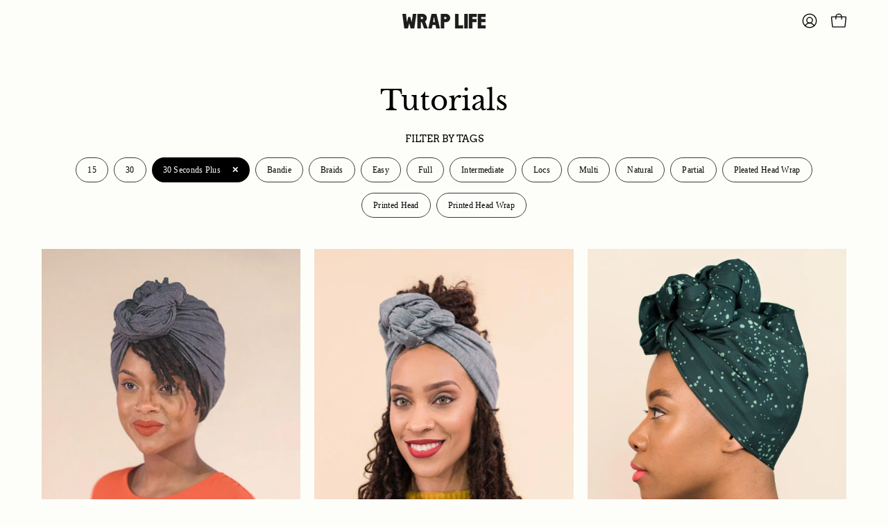

--- FILE ---
content_type: text/html; charset=utf-8
request_url: https://thewrap.life/blogs/tutorials/tagged/30-seconds-plus?page=6
body_size: 19902
content:
<!doctype html>
<html class="no-js no-touch page-loading" lang="en">
<head><meta charset="utf-8">
<meta http-equiv="X-UA-Compatible" content="IE=edge">
<meta name="viewport" content="width=device-width, height=device-height, initial-scale=1.0, minimum-scale=1.0">
<link rel="canonical" href="https://thewrap.life/blogs/tutorials/tagged/30-seconds-plus?page=6"><link rel="preconnect" href="https://fonts.shopifycdn.com" crossorigin><link rel="preload" as="font" href="//thewrap.life/cdn/fonts/libre_baskerville/librebaskerville_n4.2ec9ee517e3ce28d5f1e6c6e75efd8a97e59c189.woff2" type="font/woff2" crossorigin><link rel="preload" as="image" href="//thewrap.life/cdn/shop/t/393/assets/loading.svg?v=91665432863842511931765578625"><style data-shopify>
  .no-js.page-loading .loading-overlay,
  html:not(.page-loading) .loading-overlay { opacity: 0; visibility: hidden; pointer-events: none; animation: fadeOut 1s ease; transition: visibility 0s linear 1s; }

  .loading-overlay { position: fixed; top: 0; left: 0; z-index: 99999; width: 100vw; height: 100vh; display: flex; align-items: center; justify-content: center; background: var(--overlay-bg, var(--COLOR-BLACK-WHITE)); }</style><link rel="preload" as="image" href="//thewrap.life/cdn/shop/files/TWL-Logo_2x_378c157a-fffe-4db3-a65a-f8e915f3a53d_150x26.png?v=1613732443" data-preload="150x26"><style data-shopify>.loader__image__holder { position: absolute; top: 0; left: 0; width: 100%; height: 100%; font-size: 0; display: none; align-items: center; justify-content: center; animation: pulse-loading 2s infinite ease-in-out; }
    .loader__image__holder:has(.loader__image--fallback) { animation: none; }
    .loading-image .loader__image__holder { display: flex; }
    .loader__image { max-width: 150px; height: auto; object-fit: contain; }
    .loading-image .loader__image--fallback { width: 150px; height: 150px; max-width: 150px; mask: var(--loading-svg) center center/contain no-repeat; background: var(--overlay-bg-svg, var(--COLOR-WHITE-BLACK)); }</style><script>
    const loadingAppearance = "once";
    const loaded = sessionStorage.getItem('loaded');

    if (loadingAppearance === 'once') {
      if (loaded === null) {
        sessionStorage.setItem('loaded', true);
        document.documentElement.classList.add('loading-image');
      }
    } else {
      document.documentElement.classList.add('loading-image');
    }
  </script><link rel="shortcut icon" href="//thewrap.life/cdn/shop/files/Loop_Favicon_1_32x32.png?v=1740522152" type="image/png">
<title>Head Wrap Tutorials
   &ndash; Tagged &quot;30 Seconds Plus&quot;
   &ndash; Page 6
   &ndash; The Wrap Life</title><meta name="description" content="From turbans to crown twists, our tutorials offer step-by-step instructions on how to style our wraps for any occasion.">

<meta property="og:site_name" content="The Wrap Life">
<meta property="og:url" content="https://thewrap.life/blogs/tutorials/tagged/30-seconds-plus?page=6">
<meta property="og:title" content="Head Wrap Tutorials">
<meta property="og:type" content="website">
<meta property="og:description" content="From turbans to crown twists, our tutorials offer step-by-step instructions on how to style our wraps for any occasion."><meta property="og:image" content="http://thewrap.life/cdn/shop/files/WL-Social.png?v=1643795221">
  <meta property="og:image:secure_url" content="https://thewrap.life/cdn/shop/files/WL-Social.png?v=1643795221">
  <meta property="og:image:width" content="1200">
  <meta property="og:image:height" content="628"><meta name="twitter:card" content="summary_large_image">
<meta name="twitter:title" content="Head Wrap Tutorials">
<meta name="twitter:description" content="From turbans to crown twists, our tutorials offer step-by-step instructions on how to style our wraps for any occasion."><style data-shopify>@font-face {
  font-family: "Libre Baskerville";
  font-weight: 400;
  font-style: normal;
  font-display: swap;
  src: url("//thewrap.life/cdn/fonts/libre_baskerville/librebaskerville_n4.2ec9ee517e3ce28d5f1e6c6e75efd8a97e59c189.woff2") format("woff2"),
       url("//thewrap.life/cdn/fonts/libre_baskerville/librebaskerville_n4.323789551b85098885c8eccedfb1bd8f25f56007.woff") format("woff");
}

    
    @font-face {
  font-family: Arvo;
  font-weight: 400;
  font-style: normal;
  font-display: swap;
  src: url("//thewrap.life/cdn/fonts/arvo/arvo_n4.cf5897c91bef7f76bce9d45a5025155aa004d2c7.woff2") format("woff2"),
       url("//thewrap.life/cdn/fonts/arvo/arvo_n4.1700444de931e038b31bac25071cca458ea16547.woff") format("woff");
}

    @font-face {
  font-family: Pacifico;
  font-weight: 400;
  font-style: normal;
  font-display: swap;
  src: url("//thewrap.life/cdn/fonts/pacifico/pacifico_n4.70d15be9aa2255257fe626d87fbc1ed38436b047.woff2") format("woff2"),
       url("//thewrap.life/cdn/fonts/pacifico/pacifico_n4.a3007cff6385e4e75c208a720cd121ff3558d293.woff") format("woff");
}


    
      @font-face {
  font-family: "Libre Baskerville";
  font-weight: 700;
  font-style: normal;
  font-display: swap;
  src: url("//thewrap.life/cdn/fonts/libre_baskerville/librebaskerville_n7.eb83ab550f8363268d3cb412ad3d4776b2bc22b9.woff2") format("woff2"),
       url("//thewrap.life/cdn/fonts/libre_baskerville/librebaskerville_n7.5bb0de4f2b64b2f68c7e0de8d18bc3455494f553.woff") format("woff");
}

    

    

    
      @font-face {
  font-family: "Libre Baskerville";
  font-weight: 700;
  font-style: normal;
  font-display: swap;
  src: url("//thewrap.life/cdn/fonts/libre_baskerville/librebaskerville_n7.eb83ab550f8363268d3cb412ad3d4776b2bc22b9.woff2") format("woff2"),
       url("//thewrap.life/cdn/fonts/libre_baskerville/librebaskerville_n7.5bb0de4f2b64b2f68c7e0de8d18bc3455494f553.woff") format("woff");
}

    

    

    

    

    

    
      @font-face {
  font-family: Arvo;
  font-weight: 700;
  font-style: normal;
  font-display: swap;
  src: url("//thewrap.life/cdn/fonts/arvo/arvo_n7.8f3c956fdc29536848b99e4058bb94c0bc6ff549.woff2") format("woff2"),
       url("//thewrap.life/cdn/fonts/arvo/arvo_n7.47184f58e3525193269c42cd7e67b9778a00317a.woff") format("woff");
}

    
:root {--COLOR-PRIMARY-OPPOSITE: #ffffff;
      --COLOR-PRIMARY-LIGHTEN-DARKEN-ALPHA-20: rgba(226, 139, 108, 0.2);
      --COLOR-PRIMARY-LIGHTEN-DARKEN-ALPHA-30: rgba(226, 139, 108, 0.3);

      --PRIMARY-BUTTONS-COLOR-BG: #da6941;
      --PRIMARY-BUTTONS-COLOR-TEXT: #ffffff;
      --PRIMARY-BUTTONS-COLOR-TEXT-ALPHA-10: rgba(255, 255, 255, 0.1);
      --PRIMARY-BUTTONS-COLOR-BORDER: #da6941;
      --PRIMARY-BUTTONS-COLOR-HOVER: rgba(255, 255, 255, 0.2);

      --PRIMARY-BUTTONS-COLOR-LIGHTEN-DARKEN: #e28b6c;

      --PRIMARY-BUTTONS-COLOR-ALPHA-05: rgba(218, 105, 65, 0.05);
      --PRIMARY-BUTTONS-COLOR-ALPHA-10: rgba(218, 105, 65, 0.1);
      --PRIMARY-BUTTONS-COLOR-ALPHA-50: rgba(218, 105, 65, 0.5);--COLOR-SECONDARY-OPPOSITE: #ffffff;
      --COLOR-SECONDARY-OPPOSITE-ALPHA-20: rgba(255, 255, 255, 0.2);
      --COLOR-SECONDARY-LIGHTEN-DARKEN-ALPHA-20: rgba(226, 139, 108, 0.2);
      --COLOR-SECONDARY-LIGHTEN-DARKEN-ALPHA-30: rgba(226, 139, 108, 0.3);

      --SECONDARY-BUTTONS-COLOR-BG: #da6941;
      --SECONDARY-BUTTONS-COLOR-TEXT: #ffffff;
      --SECONDARY-BUTTONS-COLOR-TEXT-ALPHA-10: rgba(255, 255, 255, 0.1);
      --SECONDARY-BUTTONS-COLOR-BORDER: #da6941;

      --SECONDARY-BUTTONS-COLOR-ALPHA-05: rgba(218, 105, 65, 0.05);
      --SECONDARY-BUTTONS-COLOR-ALPHA-10: rgba(218, 105, 65, 0.1);
      --SECONDARY-BUTTONS-COLOR-ALPHA-50: rgba(218, 105, 65, 0.5);--OUTLINE-BUTTONS-PRIMARY-BG: transparent;
      --OUTLINE-BUTTONS-PRIMARY-TEXT: #da6941;
      --OUTLINE-BUTTONS-PRIMARY-TEXT-ALPHA-10: rgba(218, 105, 65, 0.1);
      --OUTLINE-BUTTONS-PRIMARY-BORDER: #da6941;
      --OUTLINE-BUTTONS-PRIMARY-BG-HOVER: rgba(226, 139, 108, 0.2);

      --OUTLINE-BUTTONS-SECONDARY-BG: transparent;
      --OUTLINE-BUTTONS-SECONDARY-TEXT: #da6941;
      --OUTLINE-BUTTONS-SECONDARY-TEXT-ALPHA-10: rgba(218, 105, 65, 0.1);
      --OUTLINE-BUTTONS-SECONDARY-BORDER: #da6941;
      --OUTLINE-BUTTONS-SECONDARY-BG-HOVER: rgba(226, 139, 108, 0.2);

      --OUTLINE-BUTTONS-WHITE-BG: transparent;
      --OUTLINE-BUTTONS-WHITE-TEXT: #ffffff;
      --OUTLINE-BUTTONS-WHITE-TEXT-ALPHA-10: rgba(255, 255, 255, 0.1);
      --OUTLINE-BUTTONS-WHITE-BORDER: #ffffff;

      --OUTLINE-BUTTONS-BLACK-BG: transparent;
      --OUTLINE-BUTTONS-BLACK-TEXT: #000000;
      --OUTLINE-BUTTONS-BLACK-TEXT-ALPHA-10: rgba(0, 0, 0, 0.1);
      --OUTLINE-BUTTONS-BLACK-BORDER: #000000;--OUTLINE-SOLID-BUTTONS-PRIMARY-BG: #da6941;
      --OUTLINE-SOLID-BUTTONS-PRIMARY-TEXT: #ffffff;
      --OUTLINE-SOLID-BUTTONS-PRIMARY-TEXT-ALPHA-10: rgba(255, 255, 255, 0.1);
      --OUTLINE-SOLID-BUTTONS-PRIMARY-BORDER: #ffffff;
      --OUTLINE-SOLID-BUTTONS-PRIMARY-BG-HOVER: rgba(255, 255, 255, 0.2);

      --OUTLINE-SOLID-BUTTONS-SECONDARY-BG: #da6941;
      --OUTLINE-SOLID-BUTTONS-SECONDARY-TEXT: #ffffff;
      --OUTLINE-SOLID-BUTTONS-SECONDARY-TEXT-ALPHA-10: rgba(255, 255, 255, 0.1);
      --OUTLINE-SOLID-BUTTONS-SECONDARY-BORDER: #ffffff;
      --OUTLINE-SOLID-BUTTONS-SECONDARY-BG-HOVER: rgba(255, 255, 255, 0.2);

      --OUTLINE-SOLID-BUTTONS-WHITE-BG: #ffffff;
      --OUTLINE-SOLID-BUTTONS-WHITE-TEXT: #000000;
      --OUTLINE-SOLID-BUTTONS-WHITE-TEXT-ALPHA-10: rgba(0, 0, 0, 0.1);
      --OUTLINE-SOLID-BUTTONS-WHITE-BORDER: #000000;

      --OUTLINE-SOLID-BUTTONS-BLACK-BG: #000000;
      --OUTLINE-SOLID-BUTTONS-BLACK-TEXT: #ffffff;
      --OUTLINE-SOLID-BUTTONS-BLACK-TEXT-ALPHA-10: rgba(255, 255, 255, 0.1);
      --OUTLINE-SOLID-BUTTONS-BLACK-BORDER: #ffffff;--COLOR-HEADING: #000000;
      --COLOR-TEXT: #000000;
      --COLOR-TEXT-DARKEN: #000000;
      --COLOR-TEXT-LIGHTEN: #333333;
      --COLOR-TEXT-ALPHA-5: rgba(0, 0, 0, 0.05);
      --COLOR-TEXT-ALPHA-8: rgba(0, 0, 0, 0.08);
      --COLOR-TEXT-ALPHA-10: rgba(0, 0, 0, 0.1);
      --COLOR-TEXT-ALPHA-15: rgba(0, 0, 0, 0.15);
      --COLOR-TEXT-ALPHA-20: rgba(0, 0, 0, 0.2);
      --COLOR-TEXT-ALPHA-25: rgba(0, 0, 0, 0.25);
      --COLOR-TEXT-ALPHA-50: rgba(0, 0, 0, 0.5);
      --COLOR-TEXT-ALPHA-60: rgba(0, 0, 0, 0.6);
      --COLOR-TEXT-ALPHA-85: rgba(0, 0, 0, 0.85);

      --COLOR-BG: #fdfef9;
      --COLOR-BG-ALPHA-25: rgba(253, 254, 249, 0.25);
      --COLOR-BG-ALPHA-35: rgba(253, 254, 249, 0.35);
      --COLOR-BG-ALPHA-60: rgba(253, 254, 249, 0.6);
      --COLOR-BG-ALPHA-65: rgba(253, 254, 249, 0.65);
      --COLOR-BG-ALPHA-85: rgba(253, 254, 249, 0.85);
      --COLOR-BG-DARKEN: #eef7cd;
      --COLOR-BG-LIGHTEN-DARKEN: #eef7cd;
      --COLOR-BG-LIGHTEN-DARKEN-SHIMMER-BG: #fafdf0;
      --COLOR-BG-LIGHTEN-DARKEN-SHIMMER-EFFECT: #f7fbe8;
      --COLOR-BG-LIGHTEN-DARKEN-SHIMMER-ENHANCEMENT: #000000;
      --COLOR-BG-LIGHTEN-DARKEN-FOREGROUND: #f9fcec;
      --COLOR-BG-LIGHTEN-DARKEN-HIGHLIGHT: #e7f3b7;
      --COLOR-BG-LIGHTEN-DARKEN-SEARCH-LOADER: #e0efa2;
      --COLOR-BG-LIGHTEN-DARKEN-SEARCH-LOADER-LINE: #eef7cd;
      --COLOR-BG-LIGHTEN-DARKEN-2: #dff0a1;
      --COLOR-BG-LIGHTEN-DARKEN-3: #d8ec8b;
      --COLOR-BG-LIGHTEN-DARKEN-4: #d0e975;
      --COLOR-BG-LIGHTEN-DARKEN-5: #c9e55f;
      --COLOR-BG-LIGHTEN-DARKEN-6: #c1e249;
      --COLOR-BG-LIGHTEN-DARKEN-CONTRAST: #d1e876;
      --COLOR-BG-LIGHTEN-DARKEN-CONTRAST-2: #cae560;
      --COLOR-BG-LIGHTEN-DARKEN-CONTRAST-3: #c3e14a;
      --COLOR-BG-LIGHTEN-DARKEN-CONTRAST-4: #bbdd34;
      --COLOR-BG-LIGHTEN-DARKEN-CONTRAST-5: #b1d523;
      --COLOR-BG-LIGHTEN-DARKEN-CONTRAST-6: #9fbf20;

      --COLOR-INPUT-BG: #fdfef9;

      --COLOR-ACCENT: #e7e1e1;
      --COLOR-ACCENT-TEXT: #000;
      --COLOR-ACCENT-MIX-ALPHA: rgba(116, 113, 113, 0.1);

      --COLOR-BORDER: #3e363f;
      --COLOR-BORDER-ALPHA-15: rgba(62, 54, 63, 0.15);
      --COLOR-BORDER-ALPHA-30: rgba(62, 54, 63, 0.3);
      --COLOR-BORDER-ALPHA-50: rgba(62, 54, 63, 0.5);
      --COLOR-BORDER-ALPHA-65: rgba(62, 54, 63, 0.65);
      --COLOR-BORDER-LIGHTEN-DARKEN: #8e7e90;
      --COLOR-BORDER-HAIRLINE: #f9fcec;

      --COLOR-SALE-BG: #d9caca;
      --COLOR-SALE-TEXT: #0B0B0B;
      --COLOR-CUSTOM-BG: #222222;
      --COLOR-CUSTOM-TEXT: #f7f7ed;
      --COLOR-SOLD-BG: #fdfef9;
      --COLOR-SOLD-TEXT: #000000;
      --COLOR-SAVING-BG: #cbff8c;
      --COLOR-SAVING-TEXT: #0B0B0B;

      --COLOR-WHITE-BLACK: #fff;
      --COLOR-BLACK-WHITE: #000;
      --COLOR-BLACK-WHITE-ALPHA-25: rgba(0, 0, 0, 0.25);
      --COLOR-BLACK-WHITE-ALPHA-34: rgba(0, 0, 0, 0.34);
      --COLOR-BG-OVERLAY: rgba(255, 255, 255, 0.5);--COLOR-DISABLED-GREY: rgba(0, 0, 0, 0.05);
      --COLOR-DISABLED-GREY-DARKEN: rgba(0, 0, 0, 0.45);
      --COLOR-ERROR: #D02E2E;
      --COLOR-ERROR-BG: #f3cbcb;
      --COLOR-SUCCESS: #56AD6A;
      --COLOR-SUCCESS-BG: #ECFEF0;
      --COLOR-WARN: #ECBD5E;
      --COLOR-TRANSPARENT: rgba(255, 255, 255, 0);

      --COLOR-WHITE: #ffffff;
      --COLOR-WHITE-DARKEN: #f2f2f2;
      --COLOR-WHITE-ALPHA-10: rgba(255, 255, 255, 0.1);
      --COLOR-WHITE-ALPHA-20: rgba(255, 255, 255, 0.2);
      --COLOR-WHITE-ALPHA-25: rgba(255, 255, 255, 0.25);
      --COLOR-WHITE-ALPHA-50: rgba(255, 255, 255, 0.5);
      --COLOR-WHITE-ALPHA-60: rgba(255, 255, 255, 0.6);
      --COLOR-BLACK: #000000;
      --COLOR-BLACK-LIGHTEN: #1a1a1a;
      --COLOR-BLACK-ALPHA-05: rgba(0, 0, 0, 0.05);
      --COLOR-BLACK-ALPHA-10: rgba(0, 0, 0, 0.1);
      --COLOR-BLACK-ALPHA-20: rgba(0, 0, 0, 0.2);
      --COLOR-BLACK-ALPHA-25: rgba(0, 0, 0, 0.25);
      --COLOR-BLACK-ALPHA-50: rgba(0, 0, 0, 0.5);
      --COLOR-BLACK-ALPHA-60: rgba(0, 0, 0, 0.6);--FONT-STACK-BODY: "New York", Iowan Old Style, Apple Garamond, Baskerville, Times New Roman, Droid Serif, Times, Source Serif Pro, serif, Apple Color Emoji, Segoe UI Emoji, Segoe UI Symbol;
      --FONT-STYLE-BODY: normal;
      --FONT-STYLE-BODY-ITALIC: italic;
      --FONT-ADJUST-BODY: 1.0;

      --FONT-WEIGHT-BODY: 400;
      --FONT-WEIGHT-BODY-LIGHT: 300;
      --FONT-WEIGHT-BODY-MEDIUM: 500;
      --FONT-WEIGHT-BODY-BOLD: 700;

      --FONT-STACK-HEADING: "Libre Baskerville", serif;
      --FONT-STYLE-HEADING: normal;
      --FONT-STYLE-HEADING-ITALIC: italic;
      --FONT-ADJUST-HEADING: 1.0;

      --FONT-WEIGHT-HEADING: 400;
      --FONT-WEIGHT-HEADING-LIGHT: 300;
      --FONT-WEIGHT-HEADING-MEDIUM: 700;
      --FONT-WEIGHT-HEADING-BOLD: 700;

      --FONT-STACK-NAV: "New York", Iowan Old Style, Apple Garamond, Baskerville, Times New Roman, Droid Serif, Times, Source Serif Pro, serif, Apple Color Emoji, Segoe UI Emoji, Segoe UI Symbol;
      --FONT-STYLE-NAV: normal;
      --FONT-STYLE-NAV-ITALIC: italic;
      --FONT-ADJUST-NAV: 0.95;
      --FONT-ADJUST-NAV-TOP-LEVEL: 0.7;

      --FONT-WEIGHT-NAV: 400;
      --FONT-WEIGHT-NAV-LIGHT: 300;
      --FONT-WEIGHT-NAV-MEDIUM: 500;
      --FONT-WEIGHT-NAV-BOLD: 600;

      --FONT-ADJUST-PRODUCT-GRID: 0.9;
      --FONT-ADJUST-PRODUCT-GRID-HEADING: 0.9;

      --FONT-ADJUST-BADGES: 1.0;

      --FONT-STACK-BUTTON: "New York", Iowan Old Style, Apple Garamond, Baskerville, Times New Roman, Droid Serif, Times, Source Serif Pro, serif, Apple Color Emoji, Segoe UI Emoji, Segoe UI Symbol;
      --FONT-STYLE-BUTTON: normal;
      --FONT-STYLE-BUTTON-ITALIC: italic;
      --FONT-ADJUST-SMALL-BUTTON: 0.9;
      --FONT-ADJUST-MEDIUM-BUTTON: 0.9;
      --FONT-ADJUST-LARGE-BUTTON: 0.9;

      --FONT-WEIGHT-BUTTON: 400;
      --FONT-WEIGHT-BUTTON-MEDIUM: 500;
      --FONT-WEIGHT-BUTTON-BOLD: 600;

      --FONT-STACK-SUBHEADING: Arvo, serif;
      --FONT-STYLE-SUBHEADING: normal;
      --FONT-ADJUST-SUBHEADING: 1.0;

      --FONT-WEIGHT-SUBHEADING: 400;
      --FONT-WEIGHT-SUBHEADING-BOLD: 700;

      --FONT-STACK-LABEL: "New York", Iowan Old Style, Apple Garamond, Baskerville, Times New Roman, Droid Serif, Times, Source Serif Pro, serif, Apple Color Emoji, Segoe UI Emoji, Segoe UI Symbol;
      --FONT-STYLE-LABEL: normal;
      --FONT-ADJUST-LABEL: 0.65;

      --FONT-STACK-HIGHLIGHT: Pacifico, cursive;
      --FONT-STYLE-HIGHLIGHT: normal;
      --FONT-WEIGHT-HIGHLIGHT: 400;

      --FONT-WEIGHT-LABEL: 600;

      --LETTER-SPACING-NAV: 0.0em;
      --LETTER-SPACING-HEADING: 0.0em;
      --LETTER-SPACING-SUBHEADING: 0.0em;
      --LETTER-SPACING-BUTTON: 0.025em;
      --LETTER-SPACING-LABEL: 0.05em;

      --BUTTON-TEXT-CAPS: none;
      --HEADING-TEXT-CAPS: none;
      --SUBHEADING-TEXT-CAPS: uppercase;
      --LABEL-TEXT-CAPS: uppercase;--FONT-SIZE-INPUT: 1.0rem;--RADIUS: 30px;
      --RADIUS-SMALL: 22px;
      --RADIUS-TINY: 14px;
      --RADIUS-CHECKBOX: 4px;
      --RADIUS-TEXTAREA: 8px;--RADIUS-BADGE: 4px;--PRODUCT-MEDIA-PADDING-TOP: 150.0%;--BORDER-WIDTH: 1px;--STROKE-WIDTH: 12px;--SITE-WIDTH: 1440px;
      --SITE-WIDTH-NARROW: 840px;

      
      --SMALL-BUTTON-WIDTH: 50px;
      --MEDIUM-BUTTON-WIDTH: 150px;
      --LARGE-BUTTON-WIDTH: 200px;
      --SMALL-BUTTON-HEIGHT: 20px;
      --MEDIUM-BUTTON-HEIGHT: 20px;
      --LARGE-BUTTON-HEIGHT: 20px;--COLOR-UPSELLS-BG: #f7f7ed;
      --COLOR-UPSELLS-TEXT: #0B0B0B;
      --COLOR-UPSELLS-TEXT-LIGHTEN: #3e3e3e;
      --COLOR-UPSELLS-DISABLED-GREY-DARKEN: rgba(11, 11, 11, 0.45);
      --UPSELLS-HEIGHT: 130px;
      --UPSELLS-IMAGE-WIDTH: 30%;--ICON-ARROW-RIGHT: url( "//thewrap.life/cdn/shop/t/393/assets/icon-arrow-right.svg?v=99859212757265680021765578621" );--loading-svg: url( "//thewrap.life/cdn/shop/t/393/assets/loading.svg?v=91665432863842511931765578625" );
      --icon-check: url( "//thewrap.life/cdn/shop/t/393/assets/icon-check.svg?v=175316081881880408121765578622" );
      --icon-check-swatch: url( "//thewrap.life/cdn/shop/t/393/assets/icon-check-swatch.svg?v=131897745589030387781765578621" );
      --icon-zoom-in: url( "//thewrap.life/cdn/shop/t/393/assets/icon-zoom-in.svg?v=157433013461716915331765578623" );
      --icon-zoom-out: url( "//thewrap.life/cdn/shop/t/393/assets/icon-zoom-out.svg?v=164909107869959372931765578624" );--collection-sticky-bar-height: 0px;
      --collection-image-padding-top: 60%;

      --drawer-width: 400px;
      --drawer-transition: transform 0.4s cubic-bezier(0.46, 0.01, 0.32, 1);--gutter: 60px;
      --gutter-mobile: 20px;
      --grid-gutter: 20px;
      --grid-gutter-mobile: 35px;--inner: 20px;
      --inner-tablet: 18px;
      --inner-mobile: 16px;--grid: repeat(4, minmax(0, 1fr));
      --grid-tablet: repeat(3, minmax(0, 1fr));
      --grid-mobile: repeat(2, minmax(0, 1fr));
      --megamenu-grid: repeat(4, minmax(0, 1fr));
      --grid-row: 1 / span 4;--scrollbar-width: 0px;--overlay: #000;
      --overlay-opacity: 1;--swatch-width: 38px;
      --swatch-height: 26px;
      --swatch-size: 32px;
      --swatch-size-mobile: 30px;

      
      --move-offset: 20px;

      
      --autoplay-speed: 2200ms;
    }

    
</style><link href="//thewrap.life/cdn/shop/t/393/assets/theme.css?v=103899792911566307181765578654" rel="stylesheet" type="text/css" media="all" /><script
  type="text/javascript"
>
    if (window.MSInputMethodContext && document.documentMode) {
      var scripts = document.getElementsByTagName('script')[0];
      var polyfill = document.createElement("script");
      polyfill.defer = true;
      polyfill.src = "//thewrap.life/cdn/shop/t/393/assets/ie11.js?v=164037955086922138091765578624";

      scripts.parentNode.insertBefore(polyfill, scripts);

      document.documentElement.classList.add('ie11');
    } else {
      document.documentElement.className = document.documentElement.className.replace('no-js', 'js');
    }

    let root = '/';
    if (root[root.length - 1] !== '/') {
      root = `${root}/`;
    }

    window.theme = {
      routes: {
        root: root,
        cart_url: "\/cart",
        cart_add_url: "\/cart\/add",
        cart_change_url: "\/cart\/change",
        shop_url: "https:\/\/thewrap.life",
        searchUrl: '/search',
        predictiveSearchUrl: '/search/suggest',
        product_recommendations_url: "\/recommendations\/products"
      },
      assets: {
        photoswipe: '//thewrap.life/cdn/shop/t/393/assets/photoswipe.js?v=162613001030112971491765578627',
        smoothscroll: '//thewrap.life/cdn/shop/t/393/assets/smoothscroll.js?v=37906625415260927261765578649',
        no_image: "//thewrap.life/cdn/shop/files/TWL-Logo_2x_378c157a-fffe-4db3-a65a-f8e915f3a53d_1024x.png?v=1613732443",
        swatches: '//thewrap.life/cdn/shop/t/393/assets/swatches.json?v=108341084980828767351765578649',
        base: "//thewrap.life/cdn/shop/t/393/assets/"
      },
      strings: {
        add_to_cart: "Add to Cart",
        cart_acceptance_error: "You must accept our terms and conditions.",
        cart_empty: "Your cart is currently empty.",
        cart_price: "Price",
        cart_quantity: "Quantity",
        cart_items_one: "{{ count }} item",
        cart_items_many: "{{ count }} items",
        cart_title: "Cart",
        cart_total: "Total",
        continue_shopping: "Continue Shopping",
        free: "Free",
        limit_error: "Sorry, looks like we don\u0026#39;t have enough of this product.",
        preorder: "Pre-Order",
        remove: "Remove",
        sale_badge_text: "Sale",
        saving_badge: "Save {{ discount }}",
        saving_up_to_badge: "Save up to {{ discount }}",
        sold_out: "Sold Out",
        subscription: "Subscription",
        unavailable: "Unavailable",
        unit_price_label: "Unit price",
        unit_price_separator: "per",
        zero_qty_error: "Quantity must be greater than 0.",
        delete_confirm: "Are you sure you wish to delete this address?",
        newsletter_product_availability: "Notify Me When It’s Available"
      },
      icons: {
        close: '<svg aria-hidden="true" focusable="false" role="presentation" class="icon icon-close" viewBox="0 0 192 192"><path d="M150 42 42 150M150 150 42 42" stroke="currentColor" stroke-linecap="round" stroke-linejoin="round"/></svg>'
      },
      settings: {
        animationsEnabled: false,
        cartType: "drawer",
        enableAcceptTerms: false,
        enableInfinityScroll: false,
        enablePaymentButton: true,
        gridImageSize: "contain",
        gridImageAspectRatio: 1.5,
        mobileMenuBehaviour: "link",
        productGridHover: "image",
        savingBadgeType: "percentage",
        showSaleBadge: true,
        showSoldBadge: true,
        showSavingBadge: true,
        quickBuy: "quick_buy",
        suggestArticles: false,
        suggestCollections: true,
        suggestProducts: true,
        suggestPages: false,
        suggestionsResultsLimit: 10,
        currency_code_enable: false,
        hideInventoryCount: true,
        colorSwatchesType: "disabled",
        atcButtonShowPrice: false,
        buynowButtonColor: "btn--white",
        buynowButtonStyle: "btn--solid-border",
        buynowButtonSize: "btn--medium",
        mobileMenuType: "new",
      },
      sizes: {
        mobile: 480,
        small: 768,
        large: 1024,
        widescreen: 1440
      },
      moneyFormat: "${{amount}}",
      moneyWithCurrencyFormat: "${{amount}} USD",
      subtotal: 0,
      current_iso_code: "USD",
      info: {
        name: 'Palo Alto'
      },
      version: '6.2.2'
    };
    window.PaloAlto = window.PaloAlto || {};
    window.slate = window.slate || {};
    window.isHeaderTransparent = false;
    window.stickyHeaderHeight = 60;
    window.lastWindowWidth = window.innerWidth || document.documentElement.clientWidth;
</script><script src="//thewrap.life/cdn/shop/t/393/assets/vendor.js?v=42276325216716451771765578656" defer="defer"></script>
<script src="//thewrap.life/cdn/shop/t/393/assets/theme.js?v=8997254070375761731765578655" defer="defer"></script><script>window.performance && window.performance.mark && window.performance.mark('shopify.content_for_header.start');</script><meta name="google-site-verification" content="3LVzOSyMRwH3_YsflHMnCIbd5AynLxSsSvbS1k7jIR4">
<meta name="google-site-verification" content="wG_qYRuHyplsjtovqhrkhr6vVjbnscmnCHSNcm69s2M">
<meta id="shopify-digital-wallet" name="shopify-digital-wallet" content="/6866333/digital_wallets/dialog">
<meta name="shopify-checkout-api-token" content="160ff0c12ce0915c7a413b74f009c904">
<meta id="in-context-paypal-metadata" data-shop-id="6866333" data-venmo-supported="false" data-environment="production" data-locale="en_US" data-paypal-v4="true" data-currency="USD">
<link rel="alternate" type="application/atom+xml" title="Feed" href="/blogs/tutorials/tagged/30-seconds-plus.atom" />
<link rel="prev" href="/blogs/tutorials/tagged/30-seconds-plus?page=5">
<script async="async" src="/checkouts/internal/preloads.js?locale=en-US"></script>
<link rel="preconnect" href="https://shop.app" crossorigin="anonymous">
<script async="async" src="https://shop.app/checkouts/internal/preloads.js?locale=en-US&shop_id=6866333" crossorigin="anonymous"></script>
<script id="apple-pay-shop-capabilities" type="application/json">{"shopId":6866333,"countryCode":"US","currencyCode":"USD","merchantCapabilities":["supports3DS"],"merchantId":"gid:\/\/shopify\/Shop\/6866333","merchantName":"The Wrap Life","requiredBillingContactFields":["postalAddress","email"],"requiredShippingContactFields":["postalAddress","email"],"shippingType":"shipping","supportedNetworks":["visa","masterCard","amex","discover","elo","jcb"],"total":{"type":"pending","label":"The Wrap Life","amount":"1.00"},"shopifyPaymentsEnabled":true,"supportsSubscriptions":true}</script>
<script id="shopify-features" type="application/json">{"accessToken":"160ff0c12ce0915c7a413b74f009c904","betas":["rich-media-storefront-analytics"],"domain":"thewrap.life","predictiveSearch":true,"shopId":6866333,"locale":"en"}</script>
<script>var Shopify = Shopify || {};
Shopify.shop = "stella-stella.myshopify.com";
Shopify.locale = "en";
Shopify.currency = {"active":"USD","rate":"1.0"};
Shopify.country = "US";
Shopify.theme = {"name":"one pager","id":138686955633,"schema_name":"Palo Alto","schema_version":"6.2.2","theme_store_id":777,"role":"main"};
Shopify.theme.handle = "null";
Shopify.theme.style = {"id":null,"handle":null};
Shopify.cdnHost = "thewrap.life/cdn";
Shopify.routes = Shopify.routes || {};
Shopify.routes.root = "/";</script>
<script type="module">!function(o){(o.Shopify=o.Shopify||{}).modules=!0}(window);</script>
<script>!function(o){function n(){var o=[];function n(){o.push(Array.prototype.slice.apply(arguments))}return n.q=o,n}var t=o.Shopify=o.Shopify||{};t.loadFeatures=n(),t.autoloadFeatures=n()}(window);</script>
<script>
  window.ShopifyPay = window.ShopifyPay || {};
  window.ShopifyPay.apiHost = "shop.app\/pay";
  window.ShopifyPay.redirectState = null;
</script>
<script id="shop-js-analytics" type="application/json">{"pageType":"blog"}</script>
<script defer="defer" async type="module" src="//thewrap.life/cdn/shopifycloud/shop-js/modules/v2/client.init-shop-cart-sync_BdyHc3Nr.en.esm.js"></script>
<script defer="defer" async type="module" src="//thewrap.life/cdn/shopifycloud/shop-js/modules/v2/chunk.common_Daul8nwZ.esm.js"></script>
<script type="module">
  await import("//thewrap.life/cdn/shopifycloud/shop-js/modules/v2/client.init-shop-cart-sync_BdyHc3Nr.en.esm.js");
await import("//thewrap.life/cdn/shopifycloud/shop-js/modules/v2/chunk.common_Daul8nwZ.esm.js");

  window.Shopify.SignInWithShop?.initShopCartSync?.({"fedCMEnabled":true,"windoidEnabled":true});

</script>
<script>
  window.Shopify = window.Shopify || {};
  if (!window.Shopify.featureAssets) window.Shopify.featureAssets = {};
  window.Shopify.featureAssets['shop-js'] = {"shop-cart-sync":["modules/v2/client.shop-cart-sync_QYOiDySF.en.esm.js","modules/v2/chunk.common_Daul8nwZ.esm.js"],"init-fed-cm":["modules/v2/client.init-fed-cm_DchLp9rc.en.esm.js","modules/v2/chunk.common_Daul8nwZ.esm.js"],"shop-button":["modules/v2/client.shop-button_OV7bAJc5.en.esm.js","modules/v2/chunk.common_Daul8nwZ.esm.js"],"init-windoid":["modules/v2/client.init-windoid_DwxFKQ8e.en.esm.js","modules/v2/chunk.common_Daul8nwZ.esm.js"],"shop-cash-offers":["modules/v2/client.shop-cash-offers_DWtL6Bq3.en.esm.js","modules/v2/chunk.common_Daul8nwZ.esm.js","modules/v2/chunk.modal_CQq8HTM6.esm.js"],"shop-toast-manager":["modules/v2/client.shop-toast-manager_CX9r1SjA.en.esm.js","modules/v2/chunk.common_Daul8nwZ.esm.js"],"init-shop-email-lookup-coordinator":["modules/v2/client.init-shop-email-lookup-coordinator_UhKnw74l.en.esm.js","modules/v2/chunk.common_Daul8nwZ.esm.js"],"pay-button":["modules/v2/client.pay-button_DzxNnLDY.en.esm.js","modules/v2/chunk.common_Daul8nwZ.esm.js"],"avatar":["modules/v2/client.avatar_BTnouDA3.en.esm.js"],"init-shop-cart-sync":["modules/v2/client.init-shop-cart-sync_BdyHc3Nr.en.esm.js","modules/v2/chunk.common_Daul8nwZ.esm.js"],"shop-login-button":["modules/v2/client.shop-login-button_D8B466_1.en.esm.js","modules/v2/chunk.common_Daul8nwZ.esm.js","modules/v2/chunk.modal_CQq8HTM6.esm.js"],"init-customer-accounts-sign-up":["modules/v2/client.init-customer-accounts-sign-up_C8fpPm4i.en.esm.js","modules/v2/client.shop-login-button_D8B466_1.en.esm.js","modules/v2/chunk.common_Daul8nwZ.esm.js","modules/v2/chunk.modal_CQq8HTM6.esm.js"],"init-shop-for-new-customer-accounts":["modules/v2/client.init-shop-for-new-customer-accounts_CVTO0Ztu.en.esm.js","modules/v2/client.shop-login-button_D8B466_1.en.esm.js","modules/v2/chunk.common_Daul8nwZ.esm.js","modules/v2/chunk.modal_CQq8HTM6.esm.js"],"init-customer-accounts":["modules/v2/client.init-customer-accounts_dRgKMfrE.en.esm.js","modules/v2/client.shop-login-button_D8B466_1.en.esm.js","modules/v2/chunk.common_Daul8nwZ.esm.js","modules/v2/chunk.modal_CQq8HTM6.esm.js"],"shop-follow-button":["modules/v2/client.shop-follow-button_CkZpjEct.en.esm.js","modules/v2/chunk.common_Daul8nwZ.esm.js","modules/v2/chunk.modal_CQq8HTM6.esm.js"],"lead-capture":["modules/v2/client.lead-capture_BntHBhfp.en.esm.js","modules/v2/chunk.common_Daul8nwZ.esm.js","modules/v2/chunk.modal_CQq8HTM6.esm.js"],"checkout-modal":["modules/v2/client.checkout-modal_CfxcYbTm.en.esm.js","modules/v2/chunk.common_Daul8nwZ.esm.js","modules/v2/chunk.modal_CQq8HTM6.esm.js"],"shop-login":["modules/v2/client.shop-login_Da4GZ2H6.en.esm.js","modules/v2/chunk.common_Daul8nwZ.esm.js","modules/v2/chunk.modal_CQq8HTM6.esm.js"],"payment-terms":["modules/v2/client.payment-terms_MV4M3zvL.en.esm.js","modules/v2/chunk.common_Daul8nwZ.esm.js","modules/v2/chunk.modal_CQq8HTM6.esm.js"]};
</script>
<script id="__st">var __st={"a":6866333,"offset":-21600,"reqid":"a1f6973a-ca33-42b4-8921-5d1daf8067a9-1768984185","pageurl":"thewrap.life\/blogs\/tutorials\/tagged\/30-seconds-plus?page=6","s":"blogs-776044550","u":"206b6132e124","p":"blog","rtyp":"blog","rid":776044550};</script>
<script>window.ShopifyPaypalV4VisibilityTracking = true;</script>
<script id="captcha-bootstrap">!function(){'use strict';const t='contact',e='account',n='new_comment',o=[[t,t],['blogs',n],['comments',n],[t,'customer']],c=[[e,'customer_login'],[e,'guest_login'],[e,'recover_customer_password'],[e,'create_customer']],r=t=>t.map((([t,e])=>`form[action*='/${t}']:not([data-nocaptcha='true']) input[name='form_type'][value='${e}']`)).join(','),a=t=>()=>t?[...document.querySelectorAll(t)].map((t=>t.form)):[];function s(){const t=[...o],e=r(t);return a(e)}const i='password',u='form_key',d=['recaptcha-v3-token','g-recaptcha-response','h-captcha-response',i],f=()=>{try{return window.sessionStorage}catch{return}},m='__shopify_v',_=t=>t.elements[u];function p(t,e,n=!1){try{const o=window.sessionStorage,c=JSON.parse(o.getItem(e)),{data:r}=function(t){const{data:e,action:n}=t;return t[m]||n?{data:e,action:n}:{data:t,action:n}}(c);for(const[e,n]of Object.entries(r))t.elements[e]&&(t.elements[e].value=n);n&&o.removeItem(e)}catch(o){console.error('form repopulation failed',{error:o})}}const l='form_type',E='cptcha';function T(t){t.dataset[E]=!0}const w=window,h=w.document,L='Shopify',v='ce_forms',y='captcha';let A=!1;((t,e)=>{const n=(g='f06e6c50-85a8-45c8-87d0-21a2b65856fe',I='https://cdn.shopify.com/shopifycloud/storefront-forms-hcaptcha/ce_storefront_forms_captcha_hcaptcha.v1.5.2.iife.js',D={infoText:'Protected by hCaptcha',privacyText:'Privacy',termsText:'Terms'},(t,e,n)=>{const o=w[L][v],c=o.bindForm;if(c)return c(t,g,e,D).then(n);var r;o.q.push([[t,g,e,D],n]),r=I,A||(h.body.append(Object.assign(h.createElement('script'),{id:'captcha-provider',async:!0,src:r})),A=!0)});var g,I,D;w[L]=w[L]||{},w[L][v]=w[L][v]||{},w[L][v].q=[],w[L][y]=w[L][y]||{},w[L][y].protect=function(t,e){n(t,void 0,e),T(t)},Object.freeze(w[L][y]),function(t,e,n,w,h,L){const[v,y,A,g]=function(t,e,n){const i=e?o:[],u=t?c:[],d=[...i,...u],f=r(d),m=r(i),_=r(d.filter((([t,e])=>n.includes(e))));return[a(f),a(m),a(_),s()]}(w,h,L),I=t=>{const e=t.target;return e instanceof HTMLFormElement?e:e&&e.form},D=t=>v().includes(t);t.addEventListener('submit',(t=>{const e=I(t);if(!e)return;const n=D(e)&&!e.dataset.hcaptchaBound&&!e.dataset.recaptchaBound,o=_(e),c=g().includes(e)&&(!o||!o.value);(n||c)&&t.preventDefault(),c&&!n&&(function(t){try{if(!f())return;!function(t){const e=f();if(!e)return;const n=_(t);if(!n)return;const o=n.value;o&&e.removeItem(o)}(t);const e=Array.from(Array(32),(()=>Math.random().toString(36)[2])).join('');!function(t,e){_(t)||t.append(Object.assign(document.createElement('input'),{type:'hidden',name:u})),t.elements[u].value=e}(t,e),function(t,e){const n=f();if(!n)return;const o=[...t.querySelectorAll(`input[type='${i}']`)].map((({name:t})=>t)),c=[...d,...o],r={};for(const[a,s]of new FormData(t).entries())c.includes(a)||(r[a]=s);n.setItem(e,JSON.stringify({[m]:1,action:t.action,data:r}))}(t,e)}catch(e){console.error('failed to persist form',e)}}(e),e.submit())}));const S=(t,e)=>{t&&!t.dataset[E]&&(n(t,e.some((e=>e===t))),T(t))};for(const o of['focusin','change'])t.addEventListener(o,(t=>{const e=I(t);D(e)&&S(e,y())}));const B=e.get('form_key'),M=e.get(l),P=B&&M;t.addEventListener('DOMContentLoaded',(()=>{const t=y();if(P)for(const e of t)e.elements[l].value===M&&p(e,B);[...new Set([...A(),...v().filter((t=>'true'===t.dataset.shopifyCaptcha))])].forEach((e=>S(e,t)))}))}(h,new URLSearchParams(w.location.search),n,t,e,['guest_login'])})(!0,!0)}();</script>
<script integrity="sha256-4kQ18oKyAcykRKYeNunJcIwy7WH5gtpwJnB7kiuLZ1E=" data-source-attribution="shopify.loadfeatures" defer="defer" src="//thewrap.life/cdn/shopifycloud/storefront/assets/storefront/load_feature-a0a9edcb.js" crossorigin="anonymous"></script>
<script crossorigin="anonymous" defer="defer" src="//thewrap.life/cdn/shopifycloud/storefront/assets/shopify_pay/storefront-65b4c6d7.js?v=20250812"></script>
<script data-source-attribution="shopify.dynamic_checkout.dynamic.init">var Shopify=Shopify||{};Shopify.PaymentButton=Shopify.PaymentButton||{isStorefrontPortableWallets:!0,init:function(){window.Shopify.PaymentButton.init=function(){};var t=document.createElement("script");t.src="https://thewrap.life/cdn/shopifycloud/portable-wallets/latest/portable-wallets.en.js",t.type="module",document.head.appendChild(t)}};
</script>
<script data-source-attribution="shopify.dynamic_checkout.buyer_consent">
  function portableWalletsHideBuyerConsent(e){var t=document.getElementById("shopify-buyer-consent"),n=document.getElementById("shopify-subscription-policy-button");t&&n&&(t.classList.add("hidden"),t.setAttribute("aria-hidden","true"),n.removeEventListener("click",e))}function portableWalletsShowBuyerConsent(e){var t=document.getElementById("shopify-buyer-consent"),n=document.getElementById("shopify-subscription-policy-button");t&&n&&(t.classList.remove("hidden"),t.removeAttribute("aria-hidden"),n.addEventListener("click",e))}window.Shopify?.PaymentButton&&(window.Shopify.PaymentButton.hideBuyerConsent=portableWalletsHideBuyerConsent,window.Shopify.PaymentButton.showBuyerConsent=portableWalletsShowBuyerConsent);
</script>
<script data-source-attribution="shopify.dynamic_checkout.cart.bootstrap">document.addEventListener("DOMContentLoaded",(function(){function t(){return document.querySelector("shopify-accelerated-checkout-cart, shopify-accelerated-checkout")}if(t())Shopify.PaymentButton.init();else{new MutationObserver((function(e,n){t()&&(Shopify.PaymentButton.init(),n.disconnect())})).observe(document.body,{childList:!0,subtree:!0})}}));
</script>
<link id="shopify-accelerated-checkout-styles" rel="stylesheet" media="screen" href="https://thewrap.life/cdn/shopifycloud/portable-wallets/latest/accelerated-checkout-backwards-compat.css" crossorigin="anonymous">
<style id="shopify-accelerated-checkout-cart">
        #shopify-buyer-consent {
  margin-top: 1em;
  display: inline-block;
  width: 100%;
}

#shopify-buyer-consent.hidden {
  display: none;
}

#shopify-subscription-policy-button {
  background: none;
  border: none;
  padding: 0;
  text-decoration: underline;
  font-size: inherit;
  cursor: pointer;
}

#shopify-subscription-policy-button::before {
  box-shadow: none;
}

      </style>

<script>window.performance && window.performance.mark && window.performance.mark('shopify.content_for_header.end');</script>


<link href="https://monorail-edge.shopifysvc.com" rel="dns-prefetch">
<script>(function(){if ("sendBeacon" in navigator && "performance" in window) {try {var session_token_from_headers = performance.getEntriesByType('navigation')[0].serverTiming.find(x => x.name == '_s').description;} catch {var session_token_from_headers = undefined;}var session_cookie_matches = document.cookie.match(/_shopify_s=([^;]*)/);var session_token_from_cookie = session_cookie_matches && session_cookie_matches.length === 2 ? session_cookie_matches[1] : "";var session_token = session_token_from_headers || session_token_from_cookie || "";function handle_abandonment_event(e) {var entries = performance.getEntries().filter(function(entry) {return /monorail-edge.shopifysvc.com/.test(entry.name);});if (!window.abandonment_tracked && entries.length === 0) {window.abandonment_tracked = true;var currentMs = Date.now();var navigation_start = performance.timing.navigationStart;var payload = {shop_id: 6866333,url: window.location.href,navigation_start,duration: currentMs - navigation_start,session_token,page_type: "blog"};window.navigator.sendBeacon("https://monorail-edge.shopifysvc.com/v1/produce", JSON.stringify({schema_id: "online_store_buyer_site_abandonment/1.1",payload: payload,metadata: {event_created_at_ms: currentMs,event_sent_at_ms: currentMs}}));}}window.addEventListener('pagehide', handle_abandonment_event);}}());</script>
<script id="web-pixels-manager-setup">(function e(e,d,r,n,o){if(void 0===o&&(o={}),!Boolean(null===(a=null===(i=window.Shopify)||void 0===i?void 0:i.analytics)||void 0===a?void 0:a.replayQueue)){var i,a;window.Shopify=window.Shopify||{};var t=window.Shopify;t.analytics=t.analytics||{};var s=t.analytics;s.replayQueue=[],s.publish=function(e,d,r){return s.replayQueue.push([e,d,r]),!0};try{self.performance.mark("wpm:start")}catch(e){}var l=function(){var e={modern:/Edge?\/(1{2}[4-9]|1[2-9]\d|[2-9]\d{2}|\d{4,})\.\d+(\.\d+|)|Firefox\/(1{2}[4-9]|1[2-9]\d|[2-9]\d{2}|\d{4,})\.\d+(\.\d+|)|Chrom(ium|e)\/(9{2}|\d{3,})\.\d+(\.\d+|)|(Maci|X1{2}).+ Version\/(15\.\d+|(1[6-9]|[2-9]\d|\d{3,})\.\d+)([,.]\d+|)( \(\w+\)|)( Mobile\/\w+|) Safari\/|Chrome.+OPR\/(9{2}|\d{3,})\.\d+\.\d+|(CPU[ +]OS|iPhone[ +]OS|CPU[ +]iPhone|CPU IPhone OS|CPU iPad OS)[ +]+(15[._]\d+|(1[6-9]|[2-9]\d|\d{3,})[._]\d+)([._]\d+|)|Android:?[ /-](13[3-9]|1[4-9]\d|[2-9]\d{2}|\d{4,})(\.\d+|)(\.\d+|)|Android.+Firefox\/(13[5-9]|1[4-9]\d|[2-9]\d{2}|\d{4,})\.\d+(\.\d+|)|Android.+Chrom(ium|e)\/(13[3-9]|1[4-9]\d|[2-9]\d{2}|\d{4,})\.\d+(\.\d+|)|SamsungBrowser\/([2-9]\d|\d{3,})\.\d+/,legacy:/Edge?\/(1[6-9]|[2-9]\d|\d{3,})\.\d+(\.\d+|)|Firefox\/(5[4-9]|[6-9]\d|\d{3,})\.\d+(\.\d+|)|Chrom(ium|e)\/(5[1-9]|[6-9]\d|\d{3,})\.\d+(\.\d+|)([\d.]+$|.*Safari\/(?![\d.]+ Edge\/[\d.]+$))|(Maci|X1{2}).+ Version\/(10\.\d+|(1[1-9]|[2-9]\d|\d{3,})\.\d+)([,.]\d+|)( \(\w+\)|)( Mobile\/\w+|) Safari\/|Chrome.+OPR\/(3[89]|[4-9]\d|\d{3,})\.\d+\.\d+|(CPU[ +]OS|iPhone[ +]OS|CPU[ +]iPhone|CPU IPhone OS|CPU iPad OS)[ +]+(10[._]\d+|(1[1-9]|[2-9]\d|\d{3,})[._]\d+)([._]\d+|)|Android:?[ /-](13[3-9]|1[4-9]\d|[2-9]\d{2}|\d{4,})(\.\d+|)(\.\d+|)|Mobile Safari.+OPR\/([89]\d|\d{3,})\.\d+\.\d+|Android.+Firefox\/(13[5-9]|1[4-9]\d|[2-9]\d{2}|\d{4,})\.\d+(\.\d+|)|Android.+Chrom(ium|e)\/(13[3-9]|1[4-9]\d|[2-9]\d{2}|\d{4,})\.\d+(\.\d+|)|Android.+(UC? ?Browser|UCWEB|U3)[ /]?(15\.([5-9]|\d{2,})|(1[6-9]|[2-9]\d|\d{3,})\.\d+)\.\d+|SamsungBrowser\/(5\.\d+|([6-9]|\d{2,})\.\d+)|Android.+MQ{2}Browser\/(14(\.(9|\d{2,})|)|(1[5-9]|[2-9]\d|\d{3,})(\.\d+|))(\.\d+|)|K[Aa][Ii]OS\/(3\.\d+|([4-9]|\d{2,})\.\d+)(\.\d+|)/},d=e.modern,r=e.legacy,n=navigator.userAgent;return n.match(d)?"modern":n.match(r)?"legacy":"unknown"}(),u="modern"===l?"modern":"legacy",c=(null!=n?n:{modern:"",legacy:""})[u],f=function(e){return[e.baseUrl,"/wpm","/b",e.hashVersion,"modern"===e.buildTarget?"m":"l",".js"].join("")}({baseUrl:d,hashVersion:r,buildTarget:u}),m=function(e){var d=e.version,r=e.bundleTarget,n=e.surface,o=e.pageUrl,i=e.monorailEndpoint;return{emit:function(e){var a=e.status,t=e.errorMsg,s=(new Date).getTime(),l=JSON.stringify({metadata:{event_sent_at_ms:s},events:[{schema_id:"web_pixels_manager_load/3.1",payload:{version:d,bundle_target:r,page_url:o,status:a,surface:n,error_msg:t},metadata:{event_created_at_ms:s}}]});if(!i)return console&&console.warn&&console.warn("[Web Pixels Manager] No Monorail endpoint provided, skipping logging."),!1;try{return self.navigator.sendBeacon.bind(self.navigator)(i,l)}catch(e){}var u=new XMLHttpRequest;try{return u.open("POST",i,!0),u.setRequestHeader("Content-Type","text/plain"),u.send(l),!0}catch(e){return console&&console.warn&&console.warn("[Web Pixels Manager] Got an unhandled error while logging to Monorail."),!1}}}}({version:r,bundleTarget:l,surface:e.surface,pageUrl:self.location.href,monorailEndpoint:e.monorailEndpoint});try{o.browserTarget=l,function(e){var d=e.src,r=e.async,n=void 0===r||r,o=e.onload,i=e.onerror,a=e.sri,t=e.scriptDataAttributes,s=void 0===t?{}:t,l=document.createElement("script"),u=document.querySelector("head"),c=document.querySelector("body");if(l.async=n,l.src=d,a&&(l.integrity=a,l.crossOrigin="anonymous"),s)for(var f in s)if(Object.prototype.hasOwnProperty.call(s,f))try{l.dataset[f]=s[f]}catch(e){}if(o&&l.addEventListener("load",o),i&&l.addEventListener("error",i),u)u.appendChild(l);else{if(!c)throw new Error("Did not find a head or body element to append the script");c.appendChild(l)}}({src:f,async:!0,onload:function(){if(!function(){var e,d;return Boolean(null===(d=null===(e=window.Shopify)||void 0===e?void 0:e.analytics)||void 0===d?void 0:d.initialized)}()){var d=window.webPixelsManager.init(e)||void 0;if(d){var r=window.Shopify.analytics;r.replayQueue.forEach((function(e){var r=e[0],n=e[1],o=e[2];d.publishCustomEvent(r,n,o)})),r.replayQueue=[],r.publish=d.publishCustomEvent,r.visitor=d.visitor,r.initialized=!0}}},onerror:function(){return m.emit({status:"failed",errorMsg:"".concat(f," has failed to load")})},sri:function(e){var d=/^sha384-[A-Za-z0-9+/=]+$/;return"string"==typeof e&&d.test(e)}(c)?c:"",scriptDataAttributes:o}),m.emit({status:"loading"})}catch(e){m.emit({status:"failed",errorMsg:(null==e?void 0:e.message)||"Unknown error"})}}})({shopId: 6866333,storefrontBaseUrl: "https://thewrap.life",extensionsBaseUrl: "https://extensions.shopifycdn.com/cdn/shopifycloud/web-pixels-manager",monorailEndpoint: "https://monorail-edge.shopifysvc.com/unstable/produce_batch",surface: "storefront-renderer",enabledBetaFlags: ["2dca8a86"],webPixelsConfigList: [{"id":"405471345","configuration":"{\"config\":\"{\\\"pixel_id\\\":\\\"G-H5EWQ95ZD2\\\",\\\"target_country\\\":\\\"US\\\",\\\"gtag_events\\\":[{\\\"type\\\":\\\"search\\\",\\\"action_label\\\":[\\\"G-H5EWQ95ZD2\\\",\\\"AW-980045723\\\/iOjeCOLAmIwDEJufqdMD\\\"]},{\\\"type\\\":\\\"begin_checkout\\\",\\\"action_label\\\":[\\\"G-H5EWQ95ZD2\\\",\\\"AW-980045723\\\/chHQCN_AmIwDEJufqdMD\\\"]},{\\\"type\\\":\\\"view_item\\\",\\\"action_label\\\":[\\\"G-H5EWQ95ZD2\\\",\\\"AW-980045723\\\/Bg3WCNnAmIwDEJufqdMD\\\",\\\"MC-DYRNTPSBN9\\\"]},{\\\"type\\\":\\\"purchase\\\",\\\"action_label\\\":[\\\"G-H5EWQ95ZD2\\\",\\\"AW-980045723\\\/qs22CNbAmIwDEJufqdMD\\\",\\\"MC-DYRNTPSBN9\\\"]},{\\\"type\\\":\\\"page_view\\\",\\\"action_label\\\":[\\\"G-H5EWQ95ZD2\\\",\\\"AW-980045723\\\/CfJeCNPAmIwDEJufqdMD\\\",\\\"MC-DYRNTPSBN9\\\"]},{\\\"type\\\":\\\"add_payment_info\\\",\\\"action_label\\\":[\\\"G-H5EWQ95ZD2\\\",\\\"AW-980045723\\\/6eD-COXAmIwDEJufqdMD\\\"]},{\\\"type\\\":\\\"add_to_cart\\\",\\\"action_label\\\":[\\\"G-H5EWQ95ZD2\\\",\\\"AW-980045723\\\/bd_nCNzAmIwDEJufqdMD\\\"]}],\\\"enable_monitoring_mode\\\":false}\"}","eventPayloadVersion":"v1","runtimeContext":"OPEN","scriptVersion":"b2a88bafab3e21179ed38636efcd8a93","type":"APP","apiClientId":1780363,"privacyPurposes":[],"dataSharingAdjustments":{"protectedCustomerApprovalScopes":["read_customer_address","read_customer_email","read_customer_name","read_customer_personal_data","read_customer_phone"]}},{"id":"27820145","eventPayloadVersion":"1","runtimeContext":"LAX","scriptVersion":"1","type":"CUSTOM","privacyPurposes":[],"name":"Instant"},{"id":"30015601","eventPayloadVersion":"1","runtimeContext":"LAX","scriptVersion":"1","type":"CUSTOM","privacyPurposes":[],"name":"Audiences Re-Connect 8.19.24"},{"id":"shopify-app-pixel","configuration":"{}","eventPayloadVersion":"v1","runtimeContext":"STRICT","scriptVersion":"0450","apiClientId":"shopify-pixel","type":"APP","privacyPurposes":["ANALYTICS","MARKETING"]},{"id":"shopify-custom-pixel","eventPayloadVersion":"v1","runtimeContext":"LAX","scriptVersion":"0450","apiClientId":"shopify-pixel","type":"CUSTOM","privacyPurposes":["ANALYTICS","MARKETING"]}],isMerchantRequest: false,initData: {"shop":{"name":"The Wrap Life","paymentSettings":{"currencyCode":"USD"},"myshopifyDomain":"stella-stella.myshopify.com","countryCode":"US","storefrontUrl":"https:\/\/thewrap.life"},"customer":null,"cart":null,"checkout":null,"productVariants":[],"purchasingCompany":null},},"https://thewrap.life/cdn","fcfee988w5aeb613cpc8e4bc33m6693e112",{"modern":"","legacy":""},{"shopId":"6866333","storefrontBaseUrl":"https:\/\/thewrap.life","extensionBaseUrl":"https:\/\/extensions.shopifycdn.com\/cdn\/shopifycloud\/web-pixels-manager","surface":"storefront-renderer","enabledBetaFlags":"[\"2dca8a86\"]","isMerchantRequest":"false","hashVersion":"fcfee988w5aeb613cpc8e4bc33m6693e112","publish":"custom","events":"[[\"page_viewed\",{}]]"});</script><script>
  window.ShopifyAnalytics = window.ShopifyAnalytics || {};
  window.ShopifyAnalytics.meta = window.ShopifyAnalytics.meta || {};
  window.ShopifyAnalytics.meta.currency = 'USD';
  var meta = {"page":{"pageType":"blog","resourceType":"blog","resourceId":776044550,"requestId":"a1f6973a-ca33-42b4-8921-5d1daf8067a9-1768984185"}};
  for (var attr in meta) {
    window.ShopifyAnalytics.meta[attr] = meta[attr];
  }
</script>
<script class="analytics">
  (function () {
    var customDocumentWrite = function(content) {
      var jquery = null;

      if (window.jQuery) {
        jquery = window.jQuery;
      } else if (window.Checkout && window.Checkout.$) {
        jquery = window.Checkout.$;
      }

      if (jquery) {
        jquery('body').append(content);
      }
    };

    var hasLoggedConversion = function(token) {
      if (token) {
        return document.cookie.indexOf('loggedConversion=' + token) !== -1;
      }
      return false;
    }

    var setCookieIfConversion = function(token) {
      if (token) {
        var twoMonthsFromNow = new Date(Date.now());
        twoMonthsFromNow.setMonth(twoMonthsFromNow.getMonth() + 2);

        document.cookie = 'loggedConversion=' + token + '; expires=' + twoMonthsFromNow;
      }
    }

    var trekkie = window.ShopifyAnalytics.lib = window.trekkie = window.trekkie || [];
    if (trekkie.integrations) {
      return;
    }
    trekkie.methods = [
      'identify',
      'page',
      'ready',
      'track',
      'trackForm',
      'trackLink'
    ];
    trekkie.factory = function(method) {
      return function() {
        var args = Array.prototype.slice.call(arguments);
        args.unshift(method);
        trekkie.push(args);
        return trekkie;
      };
    };
    for (var i = 0; i < trekkie.methods.length; i++) {
      var key = trekkie.methods[i];
      trekkie[key] = trekkie.factory(key);
    }
    trekkie.load = function(config) {
      trekkie.config = config || {};
      trekkie.config.initialDocumentCookie = document.cookie;
      var first = document.getElementsByTagName('script')[0];
      var script = document.createElement('script');
      script.type = 'text/javascript';
      script.onerror = function(e) {
        var scriptFallback = document.createElement('script');
        scriptFallback.type = 'text/javascript';
        scriptFallback.onerror = function(error) {
                var Monorail = {
      produce: function produce(monorailDomain, schemaId, payload) {
        var currentMs = new Date().getTime();
        var event = {
          schema_id: schemaId,
          payload: payload,
          metadata: {
            event_created_at_ms: currentMs,
            event_sent_at_ms: currentMs
          }
        };
        return Monorail.sendRequest("https://" + monorailDomain + "/v1/produce", JSON.stringify(event));
      },
      sendRequest: function sendRequest(endpointUrl, payload) {
        // Try the sendBeacon API
        if (window && window.navigator && typeof window.navigator.sendBeacon === 'function' && typeof window.Blob === 'function' && !Monorail.isIos12()) {
          var blobData = new window.Blob([payload], {
            type: 'text/plain'
          });

          if (window.navigator.sendBeacon(endpointUrl, blobData)) {
            return true;
          } // sendBeacon was not successful

        } // XHR beacon

        var xhr = new XMLHttpRequest();

        try {
          xhr.open('POST', endpointUrl);
          xhr.setRequestHeader('Content-Type', 'text/plain');
          xhr.send(payload);
        } catch (e) {
          console.log(e);
        }

        return false;
      },
      isIos12: function isIos12() {
        return window.navigator.userAgent.lastIndexOf('iPhone; CPU iPhone OS 12_') !== -1 || window.navigator.userAgent.lastIndexOf('iPad; CPU OS 12_') !== -1;
      }
    };
    Monorail.produce('monorail-edge.shopifysvc.com',
      'trekkie_storefront_load_errors/1.1',
      {shop_id: 6866333,
      theme_id: 138686955633,
      app_name: "storefront",
      context_url: window.location.href,
      source_url: "//thewrap.life/cdn/s/trekkie.storefront.cd680fe47e6c39ca5d5df5f0a32d569bc48c0f27.min.js"});

        };
        scriptFallback.async = true;
        scriptFallback.src = '//thewrap.life/cdn/s/trekkie.storefront.cd680fe47e6c39ca5d5df5f0a32d569bc48c0f27.min.js';
        first.parentNode.insertBefore(scriptFallback, first);
      };
      script.async = true;
      script.src = '//thewrap.life/cdn/s/trekkie.storefront.cd680fe47e6c39ca5d5df5f0a32d569bc48c0f27.min.js';
      first.parentNode.insertBefore(script, first);
    };
    trekkie.load(
      {"Trekkie":{"appName":"storefront","development":false,"defaultAttributes":{"shopId":6866333,"isMerchantRequest":null,"themeId":138686955633,"themeCityHash":"15759760868908895489","contentLanguage":"en","currency":"USD","eventMetadataId":"c2d6ca38-64b4-4755-96c3-b5c2bef41191"},"isServerSideCookieWritingEnabled":true,"monorailRegion":"shop_domain","enabledBetaFlags":["65f19447"]},"Session Attribution":{},"S2S":{"facebookCapiEnabled":false,"source":"trekkie-storefront-renderer","apiClientId":580111}}
    );

    var loaded = false;
    trekkie.ready(function() {
      if (loaded) return;
      loaded = true;

      window.ShopifyAnalytics.lib = window.trekkie;

      var originalDocumentWrite = document.write;
      document.write = customDocumentWrite;
      try { window.ShopifyAnalytics.merchantGoogleAnalytics.call(this); } catch(error) {};
      document.write = originalDocumentWrite;

      window.ShopifyAnalytics.lib.page(null,{"pageType":"blog","resourceType":"blog","resourceId":776044550,"requestId":"a1f6973a-ca33-42b4-8921-5d1daf8067a9-1768984185","shopifyEmitted":true});

      var match = window.location.pathname.match(/checkouts\/(.+)\/(thank_you|post_purchase)/)
      var token = match? match[1]: undefined;
      if (!hasLoggedConversion(token)) {
        setCookieIfConversion(token);
        
      }
    });


        var eventsListenerScript = document.createElement('script');
        eventsListenerScript.async = true;
        eventsListenerScript.src = "//thewrap.life/cdn/shopifycloud/storefront/assets/shop_events_listener-3da45d37.js";
        document.getElementsByTagName('head')[0].appendChild(eventsListenerScript);

})();</script>
  <script>
  if (!window.ga || (window.ga && typeof window.ga !== 'function')) {
    window.ga = function ga() {
      (window.ga.q = window.ga.q || []).push(arguments);
      if (window.Shopify && window.Shopify.analytics && typeof window.Shopify.analytics.publish === 'function') {
        window.Shopify.analytics.publish("ga_stub_called", {}, {sendTo: "google_osp_migration"});
      }
      console.error("Shopify's Google Analytics stub called with:", Array.from(arguments), "\nSee https://help.shopify.com/manual/promoting-marketing/pixels/pixel-migration#google for more information.");
    };
    if (window.Shopify && window.Shopify.analytics && typeof window.Shopify.analytics.publish === 'function') {
      window.Shopify.analytics.publish("ga_stub_initialized", {}, {sendTo: "google_osp_migration"});
    }
  }
</script>
<script
  defer
  src="https://thewrap.life/cdn/shopifycloud/perf-kit/shopify-perf-kit-3.0.4.min.js"
  data-application="storefront-renderer"
  data-shop-id="6866333"
  data-render-region="gcp-us-central1"
  data-page-type="blog"
  data-theme-instance-id="138686955633"
  data-theme-name="Palo Alto"
  data-theme-version="6.2.2"
  data-monorail-region="shop_domain"
  data-resource-timing-sampling-rate="10"
  data-shs="true"
  data-shs-beacon="true"
  data-shs-export-with-fetch="true"
  data-shs-logs-sample-rate="1"
  data-shs-beacon-endpoint="https://thewrap.life/api/collect"
></script>
</head><body id="head-wrap-tutorials" class="template-blog  no-outline"><loading-overlay class="loading-overlay"><div class="loader loader--image">
      <div class="loader__image__holder"><img src="//thewrap.life/cdn/shop/files/TWL-Logo_2x_378c157a-fffe-4db3-a65a-f8e915f3a53d.png?v=1613732443&amp;width=300" alt="" srcset="//thewrap.life/cdn/shop/files/TWL-Logo_2x_378c157a-fffe-4db3-a65a-f8e915f3a53d.png?v=1613732443&amp;width=150 150w, //thewrap.life/cdn/shop/files/TWL-Logo_2x_378c157a-fffe-4db3-a65a-f8e915f3a53d.png?v=1613732443&amp;width=300 300w" width="300" height="53" loading="eager" sizes="150px" fetchpriority="high" class="loader__image">
</div>
    </div></loading-overlay>
<a class="in-page-link skip-link" data-skip-content href="#MainContent">Skip to content</a>

  <!-- BEGIN sections: group-header -->
<div id="shopify-section-sections--18021899239537__header" class="shopify-section shopify-section-group-group-header shopify-section-header"><mobile-menu class="drawer drawer--left drawer--header cv-h" id="nav-drawer-header" role="navigation" data-drawer data-drawer-header style="">
  <div class="drawer__header"><div class="drawer__title"><a href="/" class="drawer__logo" style="--logo-width: 120px">
      <img src="//thewrap.life/cdn/shop/files/TWL-Logo_2x_378c157a-fffe-4db3-a65a-f8e915f3a53d.png?v=1613732443&amp;width=500" srcset="//thewrap.life/cdn/shop/files/TWL-Logo_2x_378c157a-fffe-4db3-a65a-f8e915f3a53d.png?v=1613732443&amp;width=120 120w, //thewrap.life/cdn/shop/files/TWL-Logo_2x_378c157a-fffe-4db3-a65a-f8e915f3a53d.png?v=1613732443&amp;width=180 180w, //thewrap.life/cdn/shop/files/TWL-Logo_2x_378c157a-fffe-4db3-a65a-f8e915f3a53d.png?v=1613732443&amp;width=240 240w" width="120" height="21.0" sizes="(max-width: 240px) 50vw, 120px" class="drawer__logo-image">
    </a></div><button type="button" class="drawer__close-button" aria-controls="nav-drawer-header" data-drawer-toggle>
      <span class="visually-hidden">Close</span><svg aria-hidden="true" focusable="false" role="presentation" class="icon icon-close" viewBox="0 0 192 192"><path d="M150 42 42 150M150 150 42 42" stroke="currentColor" stroke-linecap="round" stroke-linejoin="round"/></svg></button>
  </div><ul class="mobile-nav mobile-nav--weight-normal"></ul><ul class="mobile-nav mobile-nav--bottom mobile-nav--weight-normal"><li class="mobile-menu__item"><a href="/account/login" class="mobile-navlink mobile-navlink--small" id="customer_login_link">Log in</a></li>
          <li class="mobile-menu__item"><a href="/account/register" class="mobile-navlink mobile-navlink--small" id="customer_register_link">Create account</a></li></ul></mobile-menu>
<div id="cart-drawer" class="cart-drawer cv-h" data-cart-drawer>
  <template data-cart-drawer-template>
    
    <div
      class="cart-drawer__head"
      
    >
      <h3>
        Cart<span class="cart-drawer__item-qty hidden" data-cart-items-qty>0 items</span>
      </h3>

      <a
        href="#cart-drawer"
        class="cart-drawer__close"
        data-cart-drawer-toggle
        aria-label="Close Cart"
      ><svg aria-hidden="true" focusable="false" role="presentation" class="icon icon-close" viewBox="0 0 192 192"><path d="M150 42 42 150M150 150 42 42" stroke="currentColor" stroke-linecap="round" stroke-linejoin="round"/></svg></a>

      <div class="loader loader--line"><div class="loader-indeterminate"></div></div>
    </div>

    <div class="cart-drawer__body" data-cart-drawer-body><div class="cart__errors cart-drawer__errors" role="alert" data-cart-errors>
        <div class="cart__errors__inner">
          <p class="cart__errors__heading">Sorry, looks like we don&#39;t have enough of this product.</p>

          <p class="cart__errors__content" data-error-message></p>

          <button
            type="button"
            class="cart__errors__close"
            data-cart-error-close
            aria-label="Dismiss Cart"
          ><svg aria-hidden="true" focusable="false" role="presentation" class="icon icon-close" viewBox="0 0 192 192"><path d="M150 42 42 150M150 150 42 42" stroke="currentColor" stroke-linecap="round" stroke-linejoin="round"/></svg></button>
        </div>
      </div>

      <div
        id="cartItemsHolder"
        class="cart-drawer__items hidden"
        data-items-holder
      ></div>

      <div
        class="cart__widgets"
        
      >
        <div
          id="cartUpsellHolder"
          class="cart__pair"
          data-cart-widget
          data-pair-products-holder
          
        ></div>

        <div class="cart-notes hidden" data-cart-notes-holder></div>
      </div>

      <div
        id="cartDrawerEmptyMessage"
        class="cart-drawer__empty-message"
        data-empty-message
      ><p
    >
    Your cart is currently empty.
  </p>

  

</div>
    </div>

    <div
      class="cart-drawer__foot cart__foot"
      data-foot-holder
      
    >
      <form
        id="cartDrawerCheckoutForm"
        
          class="hidden"
        
        action="/cart"
        method="post"
        novalidate
        data-cart-form
      >
        <div class="cart__foot-inner">
          <div data-cart-price-holder><div class="cart__total hidden">
  <span>Items</span>

  <span data-cart-total="0">Free</span>
</div></div>

          <div class="cart__buttons-wrapper"><p class="cart__terms cart__errors__content" data-terms-error-message></p>

            <div
              class="cart__buttons"
              data-cart-checkout-buttons
            >
              <fieldset class="cart__buttons__fieldset" data-cart-checkout-button>
                <button
                  type="submit"
                  name="checkout"
                  class="cart__checkout btn btn--solid btn--primary btn--medium btn--advanced btn--advanced-width-height btn--advanced-adaptive-width"
                >
                  <hover-button></hover-button>Checkout<span class="cart__total__money" data-cart-total-price>Free</span>
                </button></fieldset>
            </div>
          </div>

          <p class="cart__text">Shipping &amp; taxes calculated at checkout</p>
        </div>
      </form>

      <div
        id="cartDrawerEmptyMessageBottom"
        class="cart-drawer__empty-message cart-drawer__empty-message--bottom"
        data-empty-message-bottom
      ><div class="cart-empty-buttons"><div class="cart-empty-buttons__item"
        >
        <a href="/collections/all" class="btn btn--solid btn--primary btn--medium btn--advanced btn--advanced-width-height">
          <hover-button></hover-button>Shop All</a>
      </div></div><div class="cart-drawer__empty-message-bottom subheading-text"
    data-cart-message
    data-limit="75"
    >
    <p>Free shipping on orders over <span data-left-to-spend>$75</span>.</p>
  </div></div>
    </div>
  </template>
</div>
<link href="//thewrap.life/cdn/shop/t/393/assets/section-header-navigation.css?v=80269463823002851541765578635" rel="stylesheet" type="text/css" media="all" />
<style data-shopify>:root {
    --header-height: 60px;
    --header-sticky-height: 60px;
    --header-background-height: 60px;
  }

  .no-js {
    --header-sticky-height: 0px;
  }

  
    :root {
      --full-height: calc(100vh - var(--header-sticky-height));
      
    }
  

  

  
</style><header
  id="SiteHeader"
  class="site-header site-header--fixed site-header--nav-left site-header--nav-normal site-header--has-logo"
  role="banner"
  data-site-header
  data-section-id="sections--18021899239537__header"
  
    data-height="60"
  
  data-section-type="header"
  data-transparent="false"
  
  data-position="fixed"
  data-nav-alignment="left"
  
    data-header-sticky
  
  
  data-header-height
  
>
  <div class="site-header__background" data-header-background></div>

  <div
    class="wrapper"
    
    data-wrapper
  >
    <button
      type="button"
      class="mobile-menu__button mobile-menu__button--burger js-drawer-open"
      data-drawer-toggle
      data-mobile-menu-trigger
    >
      <span class="visually-hidden">Open navigation menu</span><svg aria-hidden="true" focusable="false" role="presentation" class="icon icon-hamburger" viewBox="0 0 192 192"><path d="M30 96h132M30 48h132M30 144h132" stroke="currentColor" stroke-linecap="round" stroke-linejoin="round"/></svg></button><style data-shopify>.logo__image-link {
      width: 120px;
      height: 21px;
    }

    .has-scrolled .logo__image-link {
      width: 120px;
      height: 21px;
    }</style><h1 class="logo" data-logo data-takes-space><a href="/" aria-label="The Wrap Life" class="logo__image-link logo__image-link--other logo__image-link--single"><img src="//thewrap.life/cdn/shop/files/TWL-Logo_2x_378c157a-fffe-4db3-a65a-f8e915f3a53d.png?v=1613732443&amp;width=500" srcset="//thewrap.life/cdn/shop/files/TWL-Logo_2x_378c157a-fffe-4db3-a65a-f8e915f3a53d.png?v=1613732443&amp;width=120 120w, //thewrap.life/cdn/shop/files/TWL-Logo_2x_378c157a-fffe-4db3-a65a-f8e915f3a53d.png?v=1613732443&amp;width=180 180w, //thewrap.life/cdn/shop/files/TWL-Logo_2x_378c157a-fffe-4db3-a65a-f8e915f3a53d.png?v=1613732443&amp;width=240 240w" width="120" height="21.0" loading="eager" sizes="(max-width: 240px) 50vw, 120px" class="logo__image" fetchpriority="high">

      <span class="logo__image-push" style="padding-top: 17.5%"></span>
    </a></h1><!-- /partials/site-nav.liquid --><nav
  id="NavStandard"
  class="nav nav--default caps-letter-spacing-nav"
  data-nav
  
    style="--highlight: #000000;"
  
>
  <div class="menu__item menu__item--compress" data-nav-items-compress><div class="menu__item menu__item--icon">
      <a
        href="/cart"
        class="navlink navlink--icon cart__toggle cart__toggle caps"
        aria-controls="cart-drawer"
        aria-expanded="false"
        
          data-cart-drawer-toggle
        
      >
        <span class="visually-hidden">Open cart</span>
        <svg aria-hidden="true" focusable="false" role="presentation" class="icon icon-shopping-bag" viewBox="0 0 192 192"><path d="M156.6 162H35.4a6.075 6.075 0 0 1-6-5.325l-10.65-96A6 6 0 0 1 24.675 54h142.65a6.001 6.001 0 0 1 5.925 6.675l-10.65 96a6.076 6.076 0 0 1-6 5.325v0Z" stroke="currentColor" stroke-linecap="round" stroke-linejoin="round"/><path d="M66 78V54a30 30 0 1 1 60 0v24" stroke="currentColor" stroke-linecap="round" stroke-linejoin="round"/><circle class="cart-indicator" cx="96" cy="108" r="15"/></svg>
      </a>
    </div>
  </div>

  <div class="menu__items" data-takes-space></div>

  <div
    class="menu__item menu__item--icons"
    data-nav-icons
    data-takes-space
  ><div class="menu__item menu__item--icon">
        <a
          href="/account"
          class="navlink navlink--icon caps"
        >
          <span class="visually-hidden">My Account</span><svg aria-hidden="true" focusable="false" role="presentation" class="icon icon-user" viewBox="0 0 192 192"><path d="M96 168c39.765 0 72-32.235 72-72 0-39.764-32.235-72-72-72-39.764 0-72 32.236-72 72 0 39.765 32.236 72 72 72Z" stroke="currentColor" stroke-linecap="round" stroke-linejoin="round"/><path d="M96 120c16.569 0 30-13.431 30-30 0-16.569-13.431-30-30-30-16.569 0-30 13.431-30 30 0 16.569 13.431 30 30 30Z" stroke="currentColor" stroke-linecap="round" stroke-linejoin="round"/><path d="M47.85 149.55a54.002 54.002 0 0 1 76.399-21.577 54.005 54.005 0 0 1 19.901 21.577" stroke="currentColor" stroke-linecap="round" stroke-linejoin="round"/></svg></a>
      </div><div class="menu__item menu__item--icon">
      <a
        href="/cart"
        class="navlink navlink--icon cart__toggle caps"
        aria-controls="cart-drawer"
        aria-expanded="false"
        
          data-cart-drawer-toggle
        
      >
        <span class="visually-hidden">Open cart</span><svg aria-hidden="true" focusable="false" role="presentation" class="icon icon-shopping-bag" viewBox="0 0 192 192"><path d="M156.6 162H35.4a6.075 6.075 0 0 1-6-5.325l-10.65-96A6 6 0 0 1 24.675 54h142.65a6.001 6.001 0 0 1 5.925 6.675l-10.65 96a6.076 6.076 0 0 1-6 5.325v0Z" stroke="currentColor" stroke-linecap="round" stroke-linejoin="round"/><path d="M66 78V54a30 30 0 1 1 60 0v24" stroke="currentColor" stroke-linecap="round" stroke-linejoin="round"/><circle class="cart-indicator" cx="96" cy="108" r="15"/></svg>
</a>
    </div>
  </div>
</nav>

<div class="mobile-menu" data-mobile-menu><a
    href="/cart"
    class="mobile-menu__button cart__toggle"
    aria-controls="cart-drawer"
    aria-expanded="false"
    
      data-cart-drawer-toggle
    
  >
    <span class="visually-hidden">Open cart</span>
    <svg aria-hidden="true" focusable="false" role="presentation" class="icon icon-shopping-bag" viewBox="0 0 192 192"><path d="M156.6 162H35.4a6.075 6.075 0 0 1-6-5.325l-10.65-96A6 6 0 0 1 24.675 54h142.65a6.001 6.001 0 0 1 5.925 6.675l-10.65 96a6.076 6.076 0 0 1-6 5.325v0Z" stroke="currentColor" stroke-linecap="round" stroke-linejoin="round"/><path d="M66 78V54a30 30 0 1 1 60 0v24" stroke="currentColor" stroke-linecap="round" stroke-linejoin="round"/><circle class="cart-indicator" cx="96" cy="108" r="15"/></svg>
  </a>
</div>
</div>

  <div class="drawer__overlay"></div>
</header>

<script type="application/ld+json">
  {
    "@context": "http://schema.org",
    "@type": "Organization",
    "name": "The Wrap Life","logo": "https:\/\/thewrap.life\/cdn\/shop\/files\/TWL-Logo_2x_378c157a-fffe-4db3-a65a-f8e915f3a53d_480x.png?v=1613732443","sameAs": [
      null,
      null,
      null,
      null,
      null,
      null,
      null
    ],
    "url": "https:\/\/thewrap.life"
  }
</script>
</div>
<!-- END sections: group-header -->
  <!-- BEGIN sections: group-overlay -->

<!-- END sections: group-overlay -->

  <main id="MainContent" class="main-content" data-main>
    <div id="shopify-section-template--18021895733361__main" class="shopify-section"><link href="//thewrap.life/cdn/shop/t/393/assets/template-blog.css?v=36256066935998385881765578650" rel="stylesheet" type="text/css" media="all" />
<style data-shopify>.blog {
    --PT: 60px;
    --PB: 60px;

    
  }

  .blog .blog__post-image-link {
    --image-height: 120.0%;
  }

  
</style><section
  id="BlogPosts--template--18021895733361__main"
  class="blog blog--standard section-padding"
  data-section-type="blog-posts"
  data-section-id="template--18021895733361__main"
  data-aos-intersection="0.001"
>
  <div class="wrapper">
    <h1
      class="text-center"
      
    ><a href="/blogs/tutorials" title="">Tutorials</a></h1><div
        class="blog__tags blog__tags--center"
        
      >
        <div class="blog__tags-title subheading-text">
          Filter by tags
        </div>

        <ul class="blog__tags-list"><li class="blog__tag"><span class="blog__tag-item"><a class="btn" href="/blogs/tutorials/tagged/30-seconds-plus+15" title="Narrow search to articles also having tag 15">15</a></span></li><li class="blog__tag"><span class="blog__tag-item"><a class="btn" href="/blogs/tutorials/tagged/30-seconds-plus+30" title="Narrow search to articles also having tag 30">30</a></span></li><li class="blog__tag"><span class="blog__tag-current"><a class="btn" href="/blogs/tutorials" title="Widen search to articles that aren&#39;t tagged 30 Seconds Plus">30 Seconds Plus<span class="blog__x">✕</span></a></span></li><li class="blog__tag"><span class="blog__tag-item"><a class="btn" href="/blogs/tutorials/tagged/30-seconds-plus+bandie" title="Narrow search to articles also having tag Bandie">Bandie</a></span></li><li class="blog__tag"><span class="blog__tag-item"><a class="btn" href="/blogs/tutorials/tagged/30-seconds-plus+braids" title="Narrow search to articles also having tag Braids">Braids</a></span></li><li class="blog__tag"><span class="blog__tag-item"><a class="btn" href="/blogs/tutorials/tagged/30-seconds-plus+easy" title="Narrow search to articles also having tag Easy">Easy</a></span></li><li class="blog__tag"><span class="blog__tag-item"><a class="btn" href="/blogs/tutorials/tagged/30-seconds-plus+full" title="Narrow search to articles also having tag Full">Full</a></span></li><li class="blog__tag"><span class="blog__tag-item"><a class="btn" href="/blogs/tutorials/tagged/30-seconds-plus+intermediate" title="Narrow search to articles also having tag Intermediate">Intermediate</a></span></li><li class="blog__tag"><span class="blog__tag-item"><a class="btn" href="/blogs/tutorials/tagged/30-seconds-plus+locs" title="Narrow search to articles also having tag Locs">Locs</a></span></li><li class="blog__tag"><span class="blog__tag-item"><a class="btn" href="/blogs/tutorials/tagged/30-seconds-plus+multi" title="Narrow search to articles also having tag Multi">Multi</a></span></li><li class="blog__tag"><span class="blog__tag-item"><a class="btn" href="/blogs/tutorials/tagged/30-seconds-plus+natural" title="Narrow search to articles also having tag Natural">Natural</a></span></li><li class="blog__tag"><span class="blog__tag-item"><a class="btn" href="/blogs/tutorials/tagged/30-seconds-plus+partial" title="Narrow search to articles also having tag Partial">Partial</a></span></li><li class="blog__tag"><span class="blog__tag-item"><a class="btn" href="/blogs/tutorials/tagged/30-seconds-plus+pleated-head-wrap" title="Narrow search to articles also having tag Pleated Head Wrap">Pleated Head Wrap</a></span></li><li class="blog__tag"><span class="blog__tag-item"><a class="btn" href="/blogs/tutorials/tagged/30-seconds-plus+printed-head" title="Narrow search to articles also having tag Printed Head">Printed Head</a></span></li><li class="blog__tag"><span class="blog__tag-item"><a class="btn" href="/blogs/tutorials/tagged/30-seconds-plus+printed-head-wrap" title="Narrow search to articles also having tag Printed Head Wrap">Printed Head Wrap</a></span></li></ul>
      </div></div><div class="wrapper">
      <div
        class="blog__post blog__post--three-col grid grid--mobile"
        
      ><div class="blog__post-item grid__item "
  
  ><a href="/blogs/tutorials/beginners-go-to" class="blog__post-image-link hover-scale"
    >
<figure class="lazy-image background-size-cover is-loading blog__post-image"
        style=""
        >
        <img src="//thewrap.life/cdn/shop/articles/457502c19dbb49a41403ccfe64942d32.jpg?crop=center&amp;height=1036&amp;v=1695427637&amp;width=864" alt="Beginner&#39;s Go To" width="864" height="1036" loading="eager" sizes="(min-width: 1024px) calc(((1440px - 120px) - 40px) / 3), (min-width: 768px) calc(((100vw - 2 * 20px) - 2 * 20px) / 3), calc((100vw - 2 * 20px))" srcset="
//thewrap.life/cdn/shop/articles/457502c19dbb49a41403ccfe64942d32.jpg?v=1695427637&amp;width=180 180w, //thewrap.life/cdn/shop/articles/457502c19dbb49a41403ccfe64942d32.jpg?v=1695427637&amp;width=240 240w, //thewrap.life/cdn/shop/articles/457502c19dbb49a41403ccfe64942d32.jpg?v=1695427637&amp;width=300 300w, //thewrap.life/cdn/shop/articles/457502c19dbb49a41403ccfe64942d32.jpg?v=1695427637&amp;width=360 360w, //thewrap.life/cdn/shop/articles/457502c19dbb49a41403ccfe64942d32.jpg?v=1695427637&amp;width=400 400w, //thewrap.life/cdn/shop/articles/457502c19dbb49a41403ccfe64942d32.jpg?v=1695427637&amp;width=460 460w, //thewrap.life/cdn/shop/articles/457502c19dbb49a41403ccfe64942d32.jpg?v=1695427637&amp;width=540 540w, //thewrap.life/cdn/shop/articles/457502c19dbb49a41403ccfe64942d32.jpg?v=1695427637&amp;width=560 560w, //thewrap.life/cdn/shop/articles/457502c19dbb49a41403ccfe64942d32.jpg?v=1695427637&amp;width=590 590w, //thewrap.life/cdn/shop/articles/457502c19dbb49a41403ccfe64942d32.jpg?v=1695427637&amp;width=606 606w, //thewrap.life/cdn/shop/articles/457502c19dbb49a41403ccfe64942d32.jpg?v=1695427637&amp;width=630 630w, //thewrap.life/cdn/shop/articles/457502c19dbb49a41403ccfe64942d32.jpg?v=1695427637&amp;width=670 670w, //thewrap.life/cdn/shop/articles/457502c19dbb49a41403ccfe64942d32.jpg?v=1695427637&amp;width=720 720w, //thewrap.life/cdn/shop/articles/457502c19dbb49a41403ccfe64942d32.jpg?v=1695427637&amp;width=738 738w, //thewrap.life/cdn/shop/articles/457502c19dbb49a41403ccfe64942d32.jpg?v=1695427637&amp;width=770 770w, //thewrap.life/cdn/shop/articles/457502c19dbb49a41403ccfe64942d32.jpg?v=1695427637&amp;width=814 814w" class="is-loading">
      </figure><div class="blog__post-overlay"></div>
  </a><div class="blog__post-content" ><h3 class="blog__post-title">
      <a class="blog__post-title-link" href="/blogs/tutorials/beginners-go-to">Beginner's Go To</a>
    </h3></div>
</div><div class="blog__post-item grid__item "
  
  ><a href="/blogs/tutorials/twist-tuck" class="blog__post-image-link hover-scale"
    >
<figure class="lazy-image background-size-cover is-loading blog__post-image"
        style=""
        >
        <img src="//thewrap.life/cdn/shop/articles/e61efdc0e07dfd5e710c395afa97bf38.jpg?crop=center&amp;height=1439&amp;v=1683905479&amp;width=1200" alt="3 Twist &amp; Tuck" width="1200" height="1439" loading="eager" sizes="(min-width: 1024px) calc(((1440px - 120px) - 40px) / 3), (min-width: 768px) calc(((100vw - 2 * 20px) - 2 * 20px) / 3), calc((100vw - 2 * 20px))" srcset="
//thewrap.life/cdn/shop/articles/e61efdc0e07dfd5e710c395afa97bf38.jpg?v=1683905479&amp;width=180 180w, //thewrap.life/cdn/shop/articles/e61efdc0e07dfd5e710c395afa97bf38.jpg?v=1683905479&amp;width=240 240w, //thewrap.life/cdn/shop/articles/e61efdc0e07dfd5e710c395afa97bf38.jpg?v=1683905479&amp;width=300 300w, //thewrap.life/cdn/shop/articles/e61efdc0e07dfd5e710c395afa97bf38.jpg?v=1683905479&amp;width=360 360w, //thewrap.life/cdn/shop/articles/e61efdc0e07dfd5e710c395afa97bf38.jpg?v=1683905479&amp;width=400 400w, //thewrap.life/cdn/shop/articles/e61efdc0e07dfd5e710c395afa97bf38.jpg?v=1683905479&amp;width=460 460w, //thewrap.life/cdn/shop/articles/e61efdc0e07dfd5e710c395afa97bf38.jpg?v=1683905479&amp;width=540 540w, //thewrap.life/cdn/shop/articles/e61efdc0e07dfd5e710c395afa97bf38.jpg?v=1683905479&amp;width=560 560w, //thewrap.life/cdn/shop/articles/e61efdc0e07dfd5e710c395afa97bf38.jpg?v=1683905479&amp;width=590 590w, //thewrap.life/cdn/shop/articles/e61efdc0e07dfd5e710c395afa97bf38.jpg?v=1683905479&amp;width=606 606w, //thewrap.life/cdn/shop/articles/e61efdc0e07dfd5e710c395afa97bf38.jpg?v=1683905479&amp;width=630 630w, //thewrap.life/cdn/shop/articles/e61efdc0e07dfd5e710c395afa97bf38.jpg?v=1683905479&amp;width=670 670w, //thewrap.life/cdn/shop/articles/e61efdc0e07dfd5e710c395afa97bf38.jpg?v=1683905479&amp;width=720 720w, //thewrap.life/cdn/shop/articles/e61efdc0e07dfd5e710c395afa97bf38.jpg?v=1683905479&amp;width=738 738w, //thewrap.life/cdn/shop/articles/e61efdc0e07dfd5e710c395afa97bf38.jpg?v=1683905479&amp;width=770 770w, //thewrap.life/cdn/shop/articles/e61efdc0e07dfd5e710c395afa97bf38.jpg?v=1683905479&amp;width=814 814w, //thewrap.life/cdn/shop/articles/e61efdc0e07dfd5e710c395afa97bf38.jpg?v=1683905479&amp;width=900 900w, //thewrap.life/cdn/shop/articles/e61efdc0e07dfd5e710c395afa97bf38.jpg?v=1683905479&amp;width=1024 1024w, //thewrap.life/cdn/shop/articles/e61efdc0e07dfd5e710c395afa97bf38.jpg?v=1683905479&amp;width=1080 1080w" class="is-loading">
      </figure><div class="blog__post-overlay"></div>
  </a><div class="blog__post-content" ><h3 class="blog__post-title">
      <a class="blog__post-title-link" href="/blogs/tutorials/twist-tuck">3 Twist & Tuck</a>
    </h3></div>
</div><div class="blog__post-item grid__item "
  
  ><a href="/blogs/tutorials/soft-triple-knot" class="blog__post-image-link hover-scale"
    >
<figure class="lazy-image background-size-cover is-loading blog__post-image"
        style=""
        >
        <img src="//thewrap.life/cdn/shop/articles/202093feed0402122ca4d98f579a9c7c.jpg?crop=center&amp;height=1439&amp;v=1695428901&amp;width=1200" alt="Soft Triple Knot" width="1200" height="1439" loading="eager" sizes="(min-width: 1024px) calc(((1440px - 120px) - 40px) / 3), (min-width: 768px) calc(((100vw - 2 * 20px) - 2 * 20px) / 3), calc((100vw - 2 * 20px))" srcset="
//thewrap.life/cdn/shop/articles/202093feed0402122ca4d98f579a9c7c.jpg?v=1695428901&amp;width=180 180w, //thewrap.life/cdn/shop/articles/202093feed0402122ca4d98f579a9c7c.jpg?v=1695428901&amp;width=240 240w, //thewrap.life/cdn/shop/articles/202093feed0402122ca4d98f579a9c7c.jpg?v=1695428901&amp;width=300 300w, //thewrap.life/cdn/shop/articles/202093feed0402122ca4d98f579a9c7c.jpg?v=1695428901&amp;width=360 360w, //thewrap.life/cdn/shop/articles/202093feed0402122ca4d98f579a9c7c.jpg?v=1695428901&amp;width=400 400w, //thewrap.life/cdn/shop/articles/202093feed0402122ca4d98f579a9c7c.jpg?v=1695428901&amp;width=460 460w, //thewrap.life/cdn/shop/articles/202093feed0402122ca4d98f579a9c7c.jpg?v=1695428901&amp;width=540 540w, //thewrap.life/cdn/shop/articles/202093feed0402122ca4d98f579a9c7c.jpg?v=1695428901&amp;width=560 560w, //thewrap.life/cdn/shop/articles/202093feed0402122ca4d98f579a9c7c.jpg?v=1695428901&amp;width=590 590w, //thewrap.life/cdn/shop/articles/202093feed0402122ca4d98f579a9c7c.jpg?v=1695428901&amp;width=606 606w, //thewrap.life/cdn/shop/articles/202093feed0402122ca4d98f579a9c7c.jpg?v=1695428901&amp;width=630 630w, //thewrap.life/cdn/shop/articles/202093feed0402122ca4d98f579a9c7c.jpg?v=1695428901&amp;width=670 670w, //thewrap.life/cdn/shop/articles/202093feed0402122ca4d98f579a9c7c.jpg?v=1695428901&amp;width=720 720w, //thewrap.life/cdn/shop/articles/202093feed0402122ca4d98f579a9c7c.jpg?v=1695428901&amp;width=738 738w, //thewrap.life/cdn/shop/articles/202093feed0402122ca4d98f579a9c7c.jpg?v=1695428901&amp;width=770 770w, //thewrap.life/cdn/shop/articles/202093feed0402122ca4d98f579a9c7c.jpg?v=1695428901&amp;width=814 814w, //thewrap.life/cdn/shop/articles/202093feed0402122ca4d98f579a9c7c.jpg?v=1695428901&amp;width=900 900w, //thewrap.life/cdn/shop/articles/202093feed0402122ca4d98f579a9c7c.jpg?v=1695428901&amp;width=1024 1024w, //thewrap.life/cdn/shop/articles/202093feed0402122ca4d98f579a9c7c.jpg?v=1695428901&amp;width=1080 1080w" class="is-loading">
      </figure><div class="blog__post-overlay"></div>
  </a><div class="blog__post-content" ><h3 class="blog__post-title">
      <a class="blog__post-title-link" href="/blogs/tutorials/soft-triple-knot">Soft Triple Knot</a>
    </h3></div>
</div></div>

      <div
        class="blog__pagination"
        
      ><div class="pagination" data-pagination><span class="prev"><a href="/blogs/tutorials/tagged/30-seconds-plus?page=5" title=""><button class="pagination__button pagination__button--previous">
    <span class="visually-hidden">Previous page</span>
    <svg aria-hidden="true" focusable="false" role="presentation" class="icon icon-select" viewBox="0 0 192 192"><path d="m72 36 60 60-60 60" stroke="currentColor" stroke-linecap="round" stroke-linejoin="round"/></svg>
  </button></a></span> <span class="page"><a href="/blogs/tutorials/tagged/30-seconds-plus?page=1" title="">1</a></span> <span class="deco">&hellip;</span> <span class="page"><a href="/blogs/tutorials/tagged/30-seconds-plus?page=4" title="">4</a></span> <span class="page"><a href="/blogs/tutorials/tagged/30-seconds-plus?page=5" title="">5</a></span> <span class="page current">6</span></div></div>
    </div></section>


</div>
  </main>

  <!-- BEGIN sections: group-footer -->
<div id="shopify-section-sections--18021899174001__footer" class="shopify-section shopify-section-group-group-footer section-footer"><!-- /sections/footer.liquid --><link href="//thewrap.life/cdn/shop/t/393/assets/section-footer.css?v=110474141435055952621765578634" rel="stylesheet" type="text/css" media="all" />
<style data-shopify>#SiteFooter {
    --PT: 30px;
    --PB: 20px;--bg: #f7f7ed;
      --bg-lighten-darken-shimmer-bg: #f4f4e6;
      --bg-lighten-darken-shimmer-effect: #f1f1df;--text: #000000;
      --text-alpha-15: rgba(0, 0, 0, 0.15);
      --text-alpha-50: rgba(0, 0, 0, 0.6);
      --text-alpha-85: rgba(0, 0, 0, 0.85);}

  #SiteFooter .footer-bottom { --grid-columns: 1; }</style><footer
  id="SiteFooter"
  class="section-padding site-footer"
  role="contentinfo"
  
  data-section-id="sections--18021899174001__footer"
  data-section-type="footer"
><div class="footer-content wrapper">
    <div class="footer-blocks"><div
              class="footer-block footer-block--menu text-center"
              style="--desktop-width: 100%"
              
            ><div
                  class="footer-links__wrapper"
                  
                >
                  <ul
                    class="footer-links"
                    
                  ><li>
                        <a class="footer-link" href="/pages/contact-us">Contact</a>
                      </li><li>
                        <a class="footer-link" href="https://thewrap.life/pages/terms-of-service">Terms of Service</a>
                      </li><li>
                        <a class="footer-link" href="https://thewrap.life/pages/privacy">Privacy Policy</a>
                      </li></ul>
                </div></div></div>
  </div>

  <div class="footer-bottom wrapper text-left"><div class="footer-bottom__content">
<div class="footer-copyright">
  <div class="footer-copyright__content">
    <span class="footer-copyright__copy">&copy; 2026, <a href="/" title="">The Wrap Life</a>.</span>
    
  </div></div></div></div>
</footer>

</div>
<!-- END sections: group-footer -->
<!-- Root element of PhotoSwipe. Must have class pswp. -->
<div class="pswp pswp--custom-loader" tabindex="-1" role="dialog" aria-hidden="true" data-index="0">
  <!-- Background of PhotoSwipe.
    It's a separate element as animating opacity is faster than rgba(). -->
  <div class="pswp__bg"></div>

  <!-- Slides wrapper with overflow:hidden. -->
  <div class="pswp__scroll-wrap">
    <!-- Container that holds slides.
      PhotoSwipe keeps only 3 of them in the DOM to save memory.
      Don't modify these 3 pswp__item elements, data is added later on. -->
    <div class="pswp__container">
      <div class="pswp__item"></div>
      <div class="pswp__item"></div>
      <div class="pswp__item"></div>
    </div>

    <!-- Default (PhotoSwipeUI_Default) interface on top of sliding area. Can be changed. -->
    <div class="pswp__ui pswp__ui--hidden">

      <div class="pswp__top-bar">

        <!--  Controls are self-explanatory. Order can be changed. -->

        <div class="pswp__counter"></div>

        <button class="pswp__button pswp__button--close pswp__custom-close pswp__ui-over-close" title="Close (Esc)">
          <svg aria-hidden="true" focusable="false" role="presentation" class="icon icon-close" viewBox="0 0 192 192"><path d="M150 42 42 150M150 150 42 42" stroke="currentColor" stroke-linecap="round" stroke-linejoin="round"/></svg>
        </button>

        <button class="pswp__button pswp__button--share" title="Share"></button>

        <button class="pswp__button pswp__button--fs" title="Toggle fullscreen"></button>

        <button class="pswp__button pswp__button--zoom" title="Zoom in/out"></button>

        <!-- Preloader demo https://codepen.io/dimsemenov/pen/yyBWoR -->
        <!-- element will get class pswp__preloader--active when preloader is running -->
        <div class="pswp__preloader">
          <div class="pswp__preloader__icn">
            <div class="pswp__preloader__cut">
              <div class="pswp__preloader__donut"></div>
            </div>
          </div>
        </div>
      </div>

      <div class="pswp__share-modal pswp__share-modal--hidden pswp__single-tap">
        <div class="pswp__share-tooltip"></div>
      </div>

      <button class="pswp__button pswp__button--arrow--left" type="button" title="Previous"></button>

      <button class="pswp__button pswp__button--arrow--right" type="button" title="Next"></button>

      <div class="pswp__thumbs"></div>

      <div class="pswp__caption">
        <div class="pswp__caption__center"></div>
        <a href="#" class="pswp__caption-close">
          <span class="visually-hidden">Close</span>
        </a>
      </div>

    </div>

  </div>

</div><!-- Root element of PhotoSwipe. Must have class pswp. -->
<div class="pswp pswp--custom-loader" tabindex="-1" role="dialog" aria-hidden="true" data-index="1">
  <!-- Background of PhotoSwipe.
    It's a separate element as animating opacity is faster than rgba(). -->
  <div class="pswp__bg"></div>

  <!-- Slides wrapper with overflow:hidden. -->
  <div class="pswp__scroll-wrap">
    <!-- Container that holds slides.
      PhotoSwipe keeps only 3 of them in the DOM to save memory.
      Don't modify these 3 pswp__item elements, data is added later on. -->
    <div class="pswp__container">
      <div class="pswp__item"></div>
      <div class="pswp__item"></div>
      <div class="pswp__item"></div>
    </div>

    <!-- Default (PhotoSwipeUI_Default) interface on top of sliding area. Can be changed. -->
    <div class="pswp__ui pswp__ui--hidden">

      <div class="pswp__top-bar">

        <!--  Controls are self-explanatory. Order can be changed. -->

        <div class="pswp__counter"></div>

        <button class="pswp__button pswp__button--close pswp__custom-close pswp__ui-over-close" title="Close (Esc)">
          <svg aria-hidden="true" focusable="false" role="presentation" class="icon icon-close" viewBox="0 0 192 192"><path d="M150 42 42 150M150 150 42 42" stroke="currentColor" stroke-linecap="round" stroke-linejoin="round"/></svg>
        </button>

        <button class="pswp__button pswp__button--share" title="Share"></button>

        <button class="pswp__button pswp__button--fs" title="Toggle fullscreen"></button>

        <button class="pswp__button pswp__button--zoom" title="Zoom in/out"></button>

        <!-- Preloader demo https://codepen.io/dimsemenov/pen/yyBWoR -->
        <!-- element will get class pswp__preloader--active when preloader is running -->
        <div class="pswp__preloader">
          <div class="pswp__preloader__icn">
            <div class="pswp__preloader__cut">
              <div class="pswp__preloader__donut"></div>
            </div>
          </div>
        </div>
      </div>

      <div class="pswp__share-modal pswp__share-modal--hidden pswp__single-tap">
        <div class="pswp__share-tooltip"></div>
      </div>

      <button class="pswp__button pswp__button--arrow--left" type="button" title="Previous"></button>

      <button class="pswp__button pswp__button--arrow--right" type="button" title="Next"></button>

      <div class="pswp__thumbs"></div>

      <div class="pswp__caption">
        <div class="pswp__caption__center"></div>
        <a href="#" class="pswp__caption-close">
          <span class="visually-hidden">Close</span>
        </a>
      </div>

    </div>

  </div>

</div><button type="button" class="btn btn--primary btn--solid btn--scroll-top" data-scroll-top-button aria-label="Scroll to top">
      <hover-button></hover-button>
      <svg aria-hidden="true" focusable="false" role="presentation" class="icon icon-select" viewBox="0 0 192 192"><path d="m72 36 60 60-60 60" stroke="currentColor" stroke-linecap="round" stroke-linejoin="round"/></svg>
    </button><!-- Paste marketing code or third party scripts below this comment line ============== -->

  <!-- And above this comment line ================================================== -->

<style> #NavStandard .menu__items .menu__item > a[href="/collections/all-sale"] {font-weight: bold !important; color: #e52824 !important;} .product-cutline {color: #e52824 !important;} </style>
<!-- Failed to render app block "14060646107696862457": app block path "shopify://apps/judge-me-reviews/blocks/judgeme_core/61ccd3b1-a9f2-4160-9fe9-4fec8413e5d8" does not exist --><!-- Failed to render app block "855628211100114053": app block path "shopify://apps/klaviyo-email-marketing-sms/blocks/klaviyo-onsite-embed/2632fe16-c075-4321-a88b-50b567f42507" does not exist --><!-- Failed to render app block "11468047240823483236": app block path "shopify://apps/sezzle-widget/blocks/checkout-embed/f3a53793-e118-4764-a86b-a79bfedb0d5f" does not exist --></body>
</html>


--- FILE ---
content_type: text/css
request_url: https://thewrap.life/cdn/shop/t/393/assets/theme.css?v=103899792911566307181765578654
body_size: 56160
content:
@charset "UTF-8";:root{--bg: var(--COLOR-BG);--bg-alpha-25: var(--COLOR-BG-ALPHA-25);--bg-alpha-35: var(--COLOR-BG-ALPHA-35);--bg-alpha-60: var(--COLOR-BG-ALPHA-60);--bg-darken: var(--COLOR-BG-DARKEN);--bg-lighten-darken: var(--COLOR-BG-LIGHTEN-DARKEN);--bg-lighten-darken-shimmer-bg: var(--COLOR-BG-LIGHTEN-DARKEN-SHIMMER-BG);--bg-lighten-darken-shimmer-effect: var(--COLOR-BG-LIGHTEN-DARKEN-SHIMMER-EFFECT);--bg-lighten-darken-shimmer-enhancement: var(--COLOR-BG-LIGHTEN-DARKEN-SHIMMER-ENHANCEMENT);--bg-lighten-darken-foreground: var(--COLOR-BG-LIGHTEN-DARKEN-FOREGROUND);--bg-lighten-darken-highlight: var(--COLOR-BG-LIGHTEN-DARKEN-HIGHLIGHT);--bg-lighten-darken-search-loader: var(--COLOR-BG-LIGHTEN-DARKEN-SEARCH-LOADER);--bg-lighten-darken-search-loader-line: var(--COLOR-BG-LIGHTEN-DARKEN-SEARCH-LOADER-LINE);--bg-lighten-darken-contrast: var(--COLOR-BG-LIGHTEN-DARKEN-CONTRAST);--bg-overlay: var(--COLOR-BG-OVERLAY);--text: var(--COLOR-TEXT);--text-darken: var(--COLOR-TEXT-DARKEN);--text-lighten: var(--COLOR-TEXT-LIGHTEN);--text-alpha-5: var(--COLOR-TEXT-ALPHA-5);--text-alpha-8: var(--COLOR-TEXT-ALPHA-8);--text-alpha-10: var(--COLOR-TEXT-ALPHA-10);--text-alpha-15: var(--COLOR-TEXT-ALPHA-15);--text-alpha-25: var(--COLOR-TEXT-ALPHA-25);--text-alpha-50: var(--COLOR-TEXT-ALPHA-50);--text-alpha-60: var(--COLOR-TEXT-ALPHA-60);--text-alpha-85: var(--COLOR-TEXT-ALPHA-85);--heading: var(--COLOR-HEADING);--accent: var(--COLOR-ACCENT);--accent-text: var(--COLOR-ACCENT-TEXT);--sale-bg: var(--COLOR-SALE-BG);--sale-text: var(--COLOR-SALE-TEXT);--custom-bg: var(--COLOR-CUSTOM-BG);--custom-text: var(--COLOR-CUSTOM-TEXT);--sold-bg: var(--COLOR-SOLD-BG);--sold-text: var(--COLOR-SOLD-TEXT);--saving-bg: var(--COLOR-SAVING-BG);--saving-text: var(--COLOR-SAVING-TEXT);--input-bg: var(--COLOR-INPUT-BG);--border: var(--COLOR-BORDER);--border-alpha-15: var(--COLOR-BORDER-ALPHA-15);--border-alpha-30: var(--COLOR-BORDER-ALPHA-30);--border-alpha-50: var(--COLOR-BORDER-ALPHA-50);--border-alpha-65: var(--COLOR-BORDER-ALPHA-65);--border-lighten-darken: var(--COLOR-BORDER-LIGHTEN-DARKEN);--hairline: var(--COLOR-BORDER-HAIRLINE);--error: var(--COLOR-ERROR);--error-bg: var(--COLOR-ERROR-BG);--success: var(--COLOR-SUCCESS);--success-bg: var(--COLOR-SUCCESS-BG);--disabled-grey: var(--COLOR-DISABLED-GREY);--disabled-grey-darken: var(--COLOR-DISABLED-GREY-DARKEN);--white: var(--COLOR-WHITE);--white-darken: var(--COLOR-WHITE-DARKEN);--white-alpha-10: var(--COLOR-WHITE-ALPHA-10);--white-alpha-20: var(--COLOR-WHITE-ALPHA-20);--white-alpha-25: var(--COLOR-WHITE-ALPHA-25);--white-alpha-50: var(--COLOR-WHITE-ALPHA-50);--white-alpha-60: var(--COLOR-WHITE-ALPHA-60);--black: var(--COLOR-BLACK);--black-lighten: var(--COLOR-BLACK-LIGHTEN);--black-alpha-05: var(--COLOR-BLACK-ALPHA-05);--black-alpha-10: var(--COLOR-BLACK-ALPHA-10);--black-alpha-20: var(--COLOR-BLACK-ALPHA-20);--black-alpha-25: var(--COLOR-BLACK-ALPHA-25);--black-alpha-50: var(--COLOR-BLACK-ALPHA-50);--black-alpha-60: var(--COLOR-BLACK-ALPHA-60);--upsells-bg: var(--COLOR-UPSELLS-BG);--upsells-text: var(--COLOR-UPSELLS-TEXT);--upsells-text-lighten: var(--COLOR-UPSELLS-TEXT-LIGHTEN);--upsells-disabled-grey-darken: var(--COLOR-UPSELLS-DISABLED-GREY-DARKEN)}:root{--adjust-body: var(--FONT-ADJUST-BODY);--adjust-heading: var(--FONT-ADJUST-HEADING);--adjust-button: var(--FONT-ADJUST-MEDIUM-BUTTON);--adjust-small-button: var(--FONT-ADJUST-SMALL-BUTTON);--adjust-medium-button: var(--FONT-ADJUST-MEDIUM-BUTTON);--adjust-large-button: var(--FONT-ADJUST-LARGE-BUTTON);--adjust-nav: var(--FONT-ADJUST-NAV);--adjust-nav-top-level: var(--FONT-ADJUST-NAV-TOP-LEVEL);--adjust-accent: var(--FONT-ADJUST-SUBHEADING);--adjust-label: var(--FONT-ADJUST-LABEL);--adjust-product-grid: var(--FONT-ADJUST-PRODUCT-GRID);--adjust-product-grid-heading: var(--FONT-ADJUST-PRODUCT-GRID-HEADING);--adjust-badges: calc(var(--FONT-ADJUST-BADGES) * var(--FONT-ADJUST-SUBHEADING))}a{text-decoration:none}html,body{font-size:1rem}body{font-family:var(--FONT-STACK-BODY);font-weight:var(--FONT-WEIGHT-BODY);font-style:var(--FONT-STYLE-BODY);line-height:1.5625;color:var(--text);-webkit-font-smoothing:antialiased;-webkit-text-size-adjust:100%}input,textarea,select,button{font-family:var(--FONT-STACK-BODY);font-weight:var(--FONT-WEIGHT-BODY);font-style:var(--FONT-STYLE-BODY);font-size:calc(1rem * var(--adjust-body));line-height:26px;border-radius:var(--RADIUS)}h1,h2,h3,h4,h5,h6,.h1,.h2,.h3,.h4,.h5,.h6{font-family:var(--FONT-STACK-HEADING);font-weight:var(--FONT-WEIGHT-HEADING);font-style:var(--FONT-STYLE-HEADING);text-transform:var(--HEADING-TEXT-CAPS);letter-spacing:var(--LETTER-SPACING-HEADING);display:block;color:var(--heading);margin:0 0 .5em;font-size:var(--heading-size, 3rem);line-height:1.25}h1 a,h2 a,h3 a,h4 a,h5 a,h6 a,.h1 a,.h2 a,.h3 a,.h4 a,.h5 a,.h6 a{text-decoration:none;font-weight:inherit;color:inherit}h1 .strong,h1.strong,h1 strong,h2 .strong,h2.strong,h2 strong,h3 .strong,h3.strong,h3 strong,h4 .strong,h4.strong,h4 strong,h5 .strong,h5.strong,h5 strong,h6 .strong,h6.strong,h6 strong,.h1 .strong,.h1.strong,.h1 strong,.h2 .strong,.h2.strong,.h2 strong,.h3 .strong,.h3.strong,.h3 strong,.h4 .strong,.h4.strong,.h4 strong,.h5 .strong,.h5.strong,.h5 strong,.h6 .strong,.h6.strong,.h6 strong{font-weight:var(--FONT-WEIGHT-HEADING-BOLD)}h1,.h1{--heading-size: calc(3rem * var(--adjust-heading));font-size:var(--heading-size)}@media only screen and (max-width: 1439px){h1,.h1{--heading-size: calc(2.5rem * var(--adjust-heading))}}@media only screen and (max-width: 767px){h1,.h1{--heading-size: calc(2.25rem * var(--adjust-heading))}}h2,.h2{--heading-size: calc(2.5rem * var(--adjust-heading));font-size:var(--heading-size)}@media only screen and (max-width: 1439px){h2,.h2{--heading-size: calc(2.1rem * var(--adjust-heading))}}@media only screen and (max-width: 767px){h2,.h2{--heading-size: calc(1.75rem * var(--adjust-heading))}}h3,.h3{--heading-size: calc(1.75rem * var(--adjust-heading));font-size:var(--heading-size)}@media only screen and (max-width: 1439px){h3,.h3{--heading-size: calc(1.5rem * var(--adjust-heading))}}@media only screen and (max-width: 767px){h3,.h3{--heading-size: calc(1.25rem * var(--adjust-heading))}}h4,.h4{--heading-size: calc(1.3125rem * var(--adjust-heading));font-size:var(--heading-size)}@media only screen and (max-width: 1439px){h4,.h4{--heading-size: calc(1.28rem * var(--adjust-heading))}}@media only screen and (max-width: 767px){h4,.h4{--heading-size: calc(1.25rem * var(--adjust-heading))}}h5,.h5{--heading-size: calc(1.1rem * var(--adjust-heading));font-size:var(--heading-size)}@media only screen and (max-width: 767px){h5,.h5{--heading-size: calc(1rem * var(--adjust-heading))}}h6,.h6{--heading-size: calc(1rem * var(--adjust-heading));font-size:var(--heading-size)}@media only screen and (max-width: 767px){h6,.h6{--heading-size: calc(.875rem * var(--adjust-heading))}}.h1-body{--text-size: calc(3rem * var(--adjust-body));font-size:var(--text-size)}@media only screen and (max-width: 767px){.h1-body{--text-size: calc(2rem * var(--adjust-body))}}.h2-body{--text-size: calc(3rem * var(--adjust-body));font-size:var(--text-size)}@media only screen and (max-width: 767px){.h2-body{--text-size: calc(2rem * var(--adjust-body))}}.h3-body{--text-size: calc(2rem * var(--adjust-body));font-size:var(--text-size)}@media only screen and (max-width: 767px){.h3-body{--text-size: calc(1.5rem * var(--adjust-body))}}.h4-body{--text-size: calc(1.3125rem * var(--adjust-body));font-size:var(--text-size)}@media only screen and (max-width: 767px){.h4-body{--text-size: calc(1.25rem * var(--adjust-body))}}.h5-body{--text-size: calc(1.1rem * var(--adjust-body));font-size:var(--text-size)}@media only screen and (max-width: 767px){.h5-body{--text-size: calc(1rem * var(--adjust-body))}}.h6-body{--text-size: calc(1rem * var(--adjust-body));font-size:var(--text-size)}@media only screen and (max-width: 767px){.h6-body{--text-size: calc(.875rem * var(--adjust-body))}}.h1-body,.h2-body,.h3-body,.h4-body,.h5-body,.h6-body{font-size:var(--text-size, 1rem)}p,.p{font-size:calc(1rem * var(--adjust-body))}.h1 p,.h2 p,.h3 p,.h4 p,.h5 p,.h6 p,.h1 .p,.h2 .p,.h3 .p,.h4 .p,.h5 .p,.h6 .p{font-size:inherit}p img{margin:0}p a{color:inherit;text-decoration:underline;text-decoration-thickness:var(--BORDER-WIDTH)}em{font-style:var(--FONT-STYLE-BODY-ITALIC)}b,strong{font-weight:var(--FONT-WEIGHT-BODY-BOLD)}small{--text-size: calc(.75rem * var(--adjust-body));font-size:var(--text-size)}sup,sub{position:relative;font-size:60%;vertical-align:baseline}sup{top:-.5em}sub{bottom:-.5em}.font-heading{font-family:var(--FONT-STACK-HEADING);font-weight:var(--FONT-WEIGHT-HEADING);font-style:var(--FONT-STYLE-HEADING);text-transform:var(--HEADING-TEXT-CAPS);letter-spacing:var(--LETTER-SPACING-HEADING)}.font-body{font-family:var(--FONT-STACK-BODY);font-weight:var(--FONT-WEIGHT-BODY);font-style:var(--FONT-STYLE-BODY)}.main-heading{--heading-size: calc(3rem * var(--adjust-heading));font-size:var(--heading-size);text-transform:var(--HEADING-TEXT-CAPS);line-height:1.2}@media only screen and (max-width: 1439px){.main-heading{--heading-size: calc(2.5rem * var(--adjust-heading))}}@media only screen and (max-width: 767px){.main-heading{--heading-size: calc(2.25rem * var(--adjust-heading))}}.main-text{text-transform:none;--text-size: calc(1.3125rem * var(--adjust-body));font-size:var(--text-size);font-family:var(--FONT-STACK-BODY);font-weight:var(--FONT-WEIGHT-BODY);font-style:var(--FONT-STYLE-BODY)}@media only screen and (max-width: 767px){.main-text{--text-size: calc(1.25rem * var(--adjust-body))}}.section-header__subheading,.subheading-text{font-family:var(--FONT-STACK-SUBHEADING);font-weight:var(--FONT-WEIGHT-SUBHEADING);font-size:calc(.875rem * var(--FONT-ADJUST-SUBHEADING));text-transform:var(--SUBHEADING-TEXT-CAPS);letter-spacing:var(--LETTER-SPACING-SUBHEADING);color:inherit}.button-typography{font-family:var(--FONT-STACK-BUTTON);font-weight:var(--FONT-WEIGHT-BUTTON);font-style:var(--FONT-STYLE-BUTTON);text-transform:var(--BUTTON-TEXT-CAPS);letter-spacing:var(--LETTER-SPACING-BUTTON)}.label-typography{font-family:var(--FONT-STACK-LABEL);font-weight:var(--FONT-WEIGHT-LABEL);font-style:var(--FONT-STYLE-LABEL);font-size:calc(1.2rem * var(--adjust-label));text-transform:var(--LABEL-TEXT-CAPS);letter-spacing:var(--LETTER-SPACING-LABEL)}.price--bold,.product__price--bold{font-weight:var(--FONT-WEIGHT-BODY-BOLD)}.text-discounts{opacity:.7;font-size:calc(.875rem * var(--adjust-body))}.text-discounts .price{color:inherit}*,input,:before,:after{box-sizing:border-box}html,body{padding:0;margin:0}input{background:none}article,aside,details,figcaption,figure,footer,header,hgroup,main,nav,section,summary{display:block}details,header,main{overflow:hidden}audio,canvas,progress,video{display:inline-block;vertical-align:baseline}input[type=number]::-webkit-inner-spin-button,input[type=number]::-webkit-outer-spin-button{height:auto;margin:0;-webkit-appearance:none}input[type=search]::-webkit-search-cancel-button,input[type=search]::-webkit-search-decoration{-webkit-appearance:none}[hidden],template{display:none}blockquote{--text-size: calc(.9375rem * var(--adjust-body));font-size:var(--text-size);line-height:1.45;font-style:var(--FONT-STYLE-BODY-ITALIC);margin:0 0 var(--gutter);padding:calc(var(--gutter) / 2) var(--gutter)}blockquote p{margin-bottom:0}blockquote p+cite{margin-top:calc(var(--gutter) / 2)}blockquote cite{display:block;font-size:calc(.6875rem * var(--adjust-body))}blockquote cite:before{content:"\2014  "}code,pre{background-color:#faf7f5;font-family:Consolas,monospace;font-size:calc(.875rem * var(--adjust-body));border:0 none;padding:0 2px;color:#51ab62}pre{overflow:auto;padding:calc(var(--gutter) / 2);margin:0 0 var(--gutter)}hr{clear:both;border-top:solid var(--accent);border-width:var(--BORDER-WIDTH) 0 0;margin:var(--gutter) 0;height:0}ul,ol{margin:0 0 calc(var(--gutter) / 2) 20px;padding:0}ol{list-style:decimal}ul ul,ul ol,ol ol,ol ul{margin:4px 0 5px 20px}li{margin-bottom:.25em}ul.square{list-style:square outside}ul.disc{list-style:disc outside}ol.alpha{list-style:lower-alpha outside}.no-bullets{list-style:none outside;margin-left:0}.inline-list{margin-left:0}.inline-list li{display:inline-block;margin-bottom:0}table{width:100%;border-collapse:collapse;border-spacing:0;border:var(--BORDER-WIDTH) solid var(--border)}.table-wrap{max-width:100%;overflow-x:auto;overflow-y:hidden;-webkit-overflow-scrolling:touch}@media only screen and (max-width: 767px){.table-wrap{margin-bottom:20px}}th,td{text-align:left;padding:20px;font-weight:inherit;border:var(--BORDER-WIDTH) solid var(--border)}@media only screen and (max-width: 767px){th,td{padding:15px}}@media only screen and (max-width: 479px){th,td{padding:10px}}img{border:0 none}svg:not(:root){overflow:hidden}img,iframe{max-width:100%}form{margin-bottom:0}input,textarea,button,select{color:var(--text);padding:0;margin:0;line-height:26px;-webkit-user-select:text;user-select:text}button{background:none;border:none;cursor:pointer}button,input,textarea{-webkit-appearance:none;-moz-appearance:none}button{background:none;border:none;display:inline-block;cursor:pointer;font-family:var(--FONT-STACK-BODY);font-weight:var(--FONT-WEIGHT-BODY);font-style:var(--FONT-STYLE-BODY)}fieldset{padding:calc(var(--gutter) / 2)}legend{border:0;padding:0}button,input[type=submit]{cursor:pointer}input,textarea,select{font-size:var(--FONT-SIZE-INPUT);border:var(--BORDER-WIDTH) solid var(--border);background:var(--input-bg);max-width:100%;padding:13px 20px}input[disabled],input.disabled,textarea[disabled],textarea.disabled,select[disabled],select.disabled{cursor:default;background-color:var(--disabled-grey);border-color:var(--disabled-grey-darken)}input[type=checkbox],input[type=radio]{display:inline-block;padding:0;width:auto}input[type=checkbox]{-webkit-appearance:checkbox;-moz-appearance:checkbox}input[type=radio]{-webkit-appearance:radio;-moz-appearance:radio}input[type=image]{padding-left:0;padding-right:0}select{-webkit-appearance:none;-moz-appearance:none;appearance:none;text-overflow:"";cursor:pointer}::input-placeholder{color:var(--text)}::placeholder{color:var(--text)}:input-placeholder{color:var(--text)}:placeholder{color:var(--text)}optgroup{font-weight:var(--FONT-WEIGHT-BODY-BOLD)}option{color:var(--black);background-color:var(--white)}select::-ms-expand{display:none}@media only screen and (max-width: 767px){.table--responsive h2,.table--responsive h3{text-align:center}.table--responsive thead{display:none}.table--responsive tr{display:block;position:relative}.table--responsive th{padding:10px 10px 0}.table--responsive tr,.table--responsive td{float:left;clear:both;width:100%}.table--responsive th,.table--responsive td{display:block;padding:15px 15px 15px 0}}@media only screen and (max-width: 479px){.table--small-hide{display:none!important}}.no-js select{-webkit-appearance:auto;-moz-appearance:auto;appearance:auto}:root{--full-height: 100vh;--three-quarters: 75vh;--two-thirds: 66vh;--one-half: 50vh;--one-third: 33vh;--one-fifth: 20vh;--announcement-height: 0px;--content-full: calc(100vh - var(--header-height, 0px) - var(--announcement-height, 0px))}.original-height{--min-h: 240px}.full-height{--min-h: var(--full-height)}.three-quarters-height{--min-h: var(--three-quarters)}.two-thirds-height{--min-h: var(--two-thirds)}.one-half-height{--min-h: var(--one-half)}.one-third-height{--min-h: var(--one-third)}.one-fifth-height{--min-h: var(--one-fifth)}.seven-fifty-height{--min-h: 750px}.six-fifty-height{--min-h: 650px}.five-fifty-height{--min-h: 550px}.four-fifty-height{--min-h: 450px}.three-fifty-height{--min-h: 350px}.three-hundred-height{--min-h: 300px}.two-fifty-height{--min-h: 250px}.two-hundred-height{--min-h: 200px}.one-fifty-height{--min-h: 150px}.one-hundred-height{--min-h: 100px}.original-height,.full-height,.three-quarters-height,.two-thirds-height,.one-half-height,.one-third-height,.one-fifth-height,.seven-fifty-height,.six-fifty-height,.five-fifty-height,.four-fifty-height,.three-fifty-height,.three-hundred-height,.two-fifty-height,.two-hundred-height,.one-fifty-height,.one-hundred-height{min-height:var(--min-h)}@media only screen and (max-width: 767px){.original-height-mobile{--min-h: auto}.full-height-mobile{--min-h: var(--full-height)}.three-quarters-height-mobile{--min-h: var(--three-quarters)}.two-thirds-height-mobile{--min-h: var(--two-thirds)}.one-half-height-mobile{--min-h: var(--one-half)}.one-third-height-mobile{--min-h: var(--one-third)}.one-fifth-height-mobile{--min-h: var(--one-fifth)}.seven-fifty-height-mobile{--min-h: 750px}.six-fifty-height-mobile{--min-h: 650px}.five-fifty-height-mobile{--min-h: 550px}.four-fifty-height-mobile{--min-h: 450px}.three-fifty-height-mobile{--min-h: 350px}.two-fifty-height-mobile{--min-h: 250px}.one-fifty-height-mobile{--min-h: 150px}.original-height-mobile,.full-height-mobile,.three-quarters-height-mobile,.two-thirds-height-mobile,.one-half-height-mobile,.one-third-height-mobile,.one-fifth-height-mobile,.seven-fifty-height-mobile,.six-fifty-height-mobile,.five-fifty-height-mobile,.four-fifty-height-mobile,.three-fifty-height-mobile,.two-fifty-height-mobile,.one-fifty-height-mobile{min-height:var(--min-h)}}:root{--button-line-height: 1.53}a{color:var(--text);background:transparent}button[disabled],input[disabled]{cursor:default}.btn,.shopify-payment-button__button--unbranded{font-family:var(--FONT-STACK-BUTTON);font-weight:var(--FONT-WEIGHT-BUTTON);font-style:var(--FONT-STYLE-BUTTON);text-transform:var(--BUTTON-TEXT-CAPS);letter-spacing:var(--LETTER-SPACING-BUTTON);--top-bottom-padding: 15px;--left-right-padding: 22px;--btn-inner-top-bottom: calc(var(--top-bottom-padding) * var(--adjust-button));--btn-inner-left-right: calc(var(--left-right-padding) * var(--adjust-button));position:relative;display:inline-block;overflow:hidden;padding:var(--btn-inner-top-bottom) var(--btn-inner-left-right);line-height:var(--button-line-height);border-radius:var(--RADIUS);border:var(--BORDER-WIDTH) solid var(--btn-border);background:var(--btn-bg);color:var(--btn-text);text-decoration:none;box-shadow:none;font-size:calc(1rem * var(--adjust-button));text-align:center;will-change:color,border,background;transition:color .3s ease,border .3s ease,background 0s linear 0s;z-index:1;-webkit-tap-highlight-color:initial}.btn:after,.shopify-payment-button__button--unbranded:after,.btn:before,.shopify-payment-button__button--unbranded:before{content:"";position:absolute;display:flex;left:calc(var(--BORDER-WIDTH) * -1);top:calc(var(--BORDER-WIDTH) * -1);right:calc(var(--BORDER-WIDTH) * -1);bottom:calc(var(--BORDER-WIDTH) * -1);will-change:transform;z-index:-1;opacity:.3;transition:transform .3s ease;background:var(--btn-bg-hover)}.btn:before,.shopify-payment-button__button--unbranded:before{transform:scaleY(0)}.btn:after,.shopify-payment-button__button--unbranded:after{transform:scaleX(0)}.btn[disabled],[disabled].shopify-payment-button__button--unbranded,.btn:disabled,.shopify-payment-button__button--unbranded:disabled,.btn.disabled,.disabled.shopify-payment-button__button--unbranded{cursor:default;opacity:.65}.btn[disabled]:before,[disabled].shopify-payment-button__button--unbranded:before,.btn[disabled]:after,[disabled].shopify-payment-button__button--unbranded:after,.btn:disabled:before,.shopify-payment-button__button--unbranded:disabled:before,.btn:disabled:after,.shopify-payment-button__button--unbranded:disabled:after,.btn.disabled:before,.disabled.shopify-payment-button__button--unbranded:before,.btn.disabled:after,.disabled.shopify-payment-button__button--unbranded:after{content:none;transform:scale(0)}.btn:hover,.shopify-payment-button__button--unbranded:hover{transition:color .3s ease,border .3s ease,background 0s linear .3s}@media only screen and (min-width: 480px){.btn,.shopify-payment-button__button--unbranded{min-width:120px}}@media only screen and (min-width: 1440px){.btn,.shopify-payment-button__button--unbranded{min-width:180px}}@media only screen and (max-width: 479px){.btn,.shopify-payment-button__button--unbranded{width:100%}}span.btn,span.shopify-payment-button__button--unbranded{cursor:default}.btn--top:before{transform-origin:top center}.btn--bottom:before{transform-origin:bottom center}.btn--top:hover:before,.btn--bottom:hover:before{transform:none}.btn--left:after{transform-origin:center left}.btn--right:after{transform-origin:center right}.btn--left:hover:after,.btn--right:hover:after{transform:none}.btn,.shopify-payment-button__button--unbranded{--btn-border: var(--text);--btn-bg: var(--text);--btn-text: var(--bg);--btn-bg-hover: var(--bg-lighten-darken)}.collection__filters-more.btn span,.collection__filters-more.shopify-payment-button__button--unbranded span,.cookies__buttons .btn,.cookies__buttons .shopify-payment-button__button--unbranded,.cookies__close,.product-upsell__btn{font-size:calc(.85rem * var(--adjust-button))}.btn--advanced{display:inline-flex;align-items:center;justify-content:center}.btn--advanced.btn--small{--adjust-button: var(--adjust-small-button)}.btn--advanced.btn--large{--adjust-button: var(--adjust-large-button)}.btn--advanced-width-height{--button-width: var(--MEDIUM-BUTTON-WIDTH);--button-height: var(--MEDIUM-BUTTON-HEIGHT);--btn-min-max-width: calc(100vw - 2 * var(--gutter));--btn-width-limit: var(--button-width), var(--btn-min-max-width);height:auto;min-height:var(--button-height);width:auto;min-width:var(--stacked-button, min(var(--btn-width-limit)));max-width:max(var(--btn-width-limit),100%);align-content:center}@media only screen and (max-width: 767px){.btn--advanced-width-height{--btn-min-max-width: calc(100vw - 2 * var(--gutter-mobile))}}@media only screen and (min-width: 480px){.overlapping-images__buttons .btn--advanced-width-height{min-width:min(var(--btn-width-limit),100%)}}@media only screen and (max-width: 767px){.brick__block:not(:only-child) .brick__block__inner .btn--advanced-width-height{--btn-min-max-width: calc(100vw - (2 * var(--inner) + 2 * var(--gutter-mobile)))}}@media only screen and (min-width: 768px) and (max-width: 1023px){.brick__block:not(:only-child) .brick__block__inner .btn--advanced-width-height{--btn-min-max-width: calc(50vw - (2 * var(--inner) + var(--gutter-mobile)))}}@media only screen and (min-width: 768px){.brick__block:not(:only-child) .brick__block__inner .btn--advanced-width-height{--btn-min-max-width: calc(50vw - 2 * var(--gutter))}}@media only screen and (min-width: 768px) and (max-width: 1023px){.brick__blocks__flex--gap .brick__block:not(:only-child) .brick__block__inner .btn--advanced-width-height{--btn-min-max-width: calc(50vw - (2 * var(--inner) + var(--gutter-mobile) + (var(--gutter-mobile) / 2)))}}.btn--advanced-width-height.btn--small{--button-width: var(--SMALL-BUTTON-WIDTH);--button-height: var(--SMALL-BUTTON-HEIGHT)}.btn--advanced-width-height.btn--large{--button-width: var(--LARGE-BUTTON-WIDTH);--button-height: var(--LARGE-BUTTON-HEIGHT)}.btn--advanced-width-height.btn--advanced-adaptive-width{min-width:min(var(--btn-width-limit),100%)}.btn--primary,.btn--primary .shopify-payment-button__button--unbranded,input.btn .shopify-payment-button__button--unbranded,input.shopify-payment-button__button--unbranded .shopify-payment-button__button--unbranded,input.btn,input.shopify-payment-button__button--unbranded{--btn-border: var(--PRIMARY-BUTTONS-COLOR-BORDER);--btn-bg: var(--PRIMARY-BUTTONS-COLOR-BG);--btn-text: var(--PRIMARY-BUTTONS-COLOR-TEXT);--btn-text-alpha-10: var(--PRIMARY-BUTTONS-COLOR-TEXT-ALPHA-10);--btn-bg-hover: var(--PRIMARY-BUTTONS-COLOR-HOVER)}.btn--primary-outline,.btn--primary.btn--outline .shopify-payment-button__button--unbranded,input.btn--outline.btn .shopify-payment-button__button--unbranded,input.btn--outline.shopify-payment-button__button--unbranded .shopify-payment-button__button--unbranded,.btn--outline input.shopify-payment-button__button--unbranded .shopify-payment-button__button--unbranded,.btn--primary.btn--outline,.btn--outline .btn--primary.shopify-payment-button__button--unbranded,.btn--primary .btn--outline.shopify-payment-button__button--unbranded,.btn--primary .btn--outline .shopify-payment-button__button--unbranded,.btn--outline .btn--primary .shopify-payment-button__button--unbranded,input.btn .btn--outline.shopify-payment-button__button--unbranded,input.btn .btn--outline .shopify-payment-button__button--unbranded,.btn--outline input.btn .shopify-payment-button__button--unbranded,input.shopify-payment-button__button--unbranded .btn--outline.shopify-payment-button__button--unbranded,input.shopify-payment-button__button--unbranded .btn--outline .shopify-payment-button__button--unbranded,input.btn--outline.btn,input.btn--outline.shopify-payment-button__button--unbranded,.btn--outline input.shopify-payment-button__button--unbranded{--btn-border: var(--OUTLINE-BUTTONS-PRIMARY-BORDER);--btn-bg: var(--OUTLINE-BUTTONS-PRIMARY-BG);--btn-text: var(--OUTLINE-BUTTONS-PRIMARY-TEXT);--btn-text-alpha-10: var(--OUTLINE-BUTTONS-PRIMARY-TEXT-ALPHA-10);--btn-bg-hover: var(--OUTLINE-BUTTONS-PRIMARY-BG-HOVER)}.btn--primary-solid-border,.btn--primary.btn--solid-border .shopify-payment-button__button--unbranded,input.btn--solid-border.btn .shopify-payment-button__button--unbranded,input.btn--solid-border.shopify-payment-button__button--unbranded .shopify-payment-button__button--unbranded,.btn--solid-border input.shopify-payment-button__button--unbranded .shopify-payment-button__button--unbranded,.btn--primary.btn--solid-border,.btn--solid-border .btn--primary.shopify-payment-button__button--unbranded,.btn--primary .btn--solid-border.shopify-payment-button__button--unbranded,.btn--primary .btn--solid-border .shopify-payment-button__button--unbranded,.btn--solid-border .btn--primary .shopify-payment-button__button--unbranded,input.btn .btn--solid-border.shopify-payment-button__button--unbranded,input.btn .btn--solid-border .shopify-payment-button__button--unbranded,.btn--solid-border input.btn .shopify-payment-button__button--unbranded,input.shopify-payment-button__button--unbranded .btn--solid-border.shopify-payment-button__button--unbranded,input.shopify-payment-button__button--unbranded .btn--solid-border .shopify-payment-button__button--unbranded,input.btn--solid-border.btn,input.btn--solid-border.shopify-payment-button__button--unbranded,.btn--solid-border input.shopify-payment-button__button--unbranded{--btn-border: var(--OUTLINE-SOLID-BUTTONS-PRIMARY-BORDER);--btn-bg: var(--OUTLINE-SOLID-BUTTONS-PRIMARY-BG);--btn-text: var(--OUTLINE-SOLID-BUTTONS-PRIMARY-TEXT);--btn-text-alpha-10: var(--OUTLINE-SOLID-BUTTONS-PRIMARY-TEXT-ALPHA-10);--btn-bg-hover: var(--OUTLINE-SOLID-BUTTONS-PRIMARY-BG-HOVER)}.btn--primary.btn--soft,.btn--primary .btn--soft.shopify-payment-button__button--unbranded,input.btn .btn--soft.shopify-payment-button__button--unbranded,input.shopify-payment-button__button--unbranded .btn--soft.shopify-payment-button__button--unbranded,input.btn--soft.btn,input.btn--soft.shopify-payment-button__button--unbranded{--btn-bg: var(--PRIMARY-BUTTONS-COLOR-ALPHA-05);--btn-text: var(--PRIMARY-BUTTONS-COLOR-BG);--btn-bg-hover: var(--PRIMARY-BUTTONS-COLOR-ALPHA-10)}.btn--primary.btn--text,.btn--primary .btn--text.shopify-payment-button__button--unbranded,input.btn .btn--text.shopify-payment-button__button--unbranded,input.shopify-payment-button__button--unbranded .btn--text.shopify-payment-button__button--unbranded,input.btn--text.btn,input.btn--text.shopify-payment-button__button--unbranded{--btn-text: var(--PRIMARY-BUTTONS-COLOR-BG)}.btn--secondary,.btn--secondary .shopify-payment-button__button--unbranded{--btn-border: var(--SECONDARY-BUTTONS-COLOR-BORDER);--btn-bg: var(--SECONDARY-BUTTONS-COLOR-BG);--btn-text: var(--SECONDARY-BUTTONS-COLOR-TEXT);--btn-text-alpha-10: var(--SECONDARY-BUTTONS-COLOR-TEXT-ALPHA-10);--btn-bg-hover: var(--COLOR-SECONDARY-OPPOSITE-ALPHA-20)}.btn--secondary-outline,.btn--secondary.btn--outline .shopify-payment-button__button--unbranded,.btn--secondary.btn--outline,.btn--outline .btn--secondary.shopify-payment-button__button--unbranded,.btn--secondary .btn--outline.shopify-payment-button__button--unbranded,.btn--secondary .btn--outline .shopify-payment-button__button--unbranded,.btn--outline .btn--secondary .shopify-payment-button__button--unbranded{--btn-border: var(--OUTLINE-BUTTONS-SECONDARY-BORDER);--btn-bg: var(--OUTLINE-BUTTONS-SECONDARY-BG);--btn-text: var(--OUTLINE-BUTTONS-SECONDARY-TEXT);--btn-text-alpha-10: var(--OUTLINE-BUTTONS-SECONDARY-TEXT-ALPHA-10);--btn-bg-hover: var(--OUTLINE-BUTTONS-SECONDARY-BG-HOVER)}.btn--secondary-solid-border,.btn--secondary.btn--solid-border .shopify-payment-button__button--unbranded,.btn--secondary.btn--solid-border,.btn--solid-border .btn--secondary.shopify-payment-button__button--unbranded,.btn--secondary .btn--solid-border.shopify-payment-button__button--unbranded,.btn--secondary .btn--solid-border .shopify-payment-button__button--unbranded,.btn--solid-border .btn--secondary .shopify-payment-button__button--unbranded{--btn-border: var(--OUTLINE-SOLID-BUTTONS-SECONDARY-BORDER);--btn-bg: var(--OUTLINE-SOLID-BUTTONS-SECONDARY-BG);--btn-text: var(--OUTLINE-SOLID-BUTTONS-SECONDARY-TEXT);--btn-text-alpha-10: var(--OUTLINE-SOLID-BUTTONS-SECONDARY-TEXT-ALPHA-10);--btn-bg-hover: var(--OUTLINE-SOLID-BUTTONS-SECONDARY-BG-HOVER)}.btn--secondary.btn--soft,.btn--secondary .btn--soft.shopify-payment-button__button--unbranded{--btn-bg: var(--SECONDARY-BUTTONS-COLOR-ALPHA-05);--btn-text: var(--SECONDARY-BUTTONS-COLOR-BG);--btn-bg-hover: var(--SECONDARY-BUTTONS-COLOR-ALPHA-10)}.btn--secondary.btn--text,.btn--secondary .btn--text.shopify-payment-button__button--unbranded{--btn-text: var(--SECONDARY-BUTTONS-COLOR-BG)}.btn--white,.btn--white .shopify-payment-button__button--unbranded{--btn-border: var(--white);--btn-bg: var(--white);--btn-text: var(--black);--btn-text-alpha-10: var(--black-alpha-10);--btn-bg-hover: var(--black-alpha-25)}.btn--white-outline,.btn--white.btn--outline .shopify-payment-button__button--unbranded,.btn--white.btn--outline,.btn--outline .btn--white.shopify-payment-button__button--unbranded,.btn--white .btn--outline.shopify-payment-button__button--unbranded,.btn--white .btn--outline .shopify-payment-button__button--unbranded,.btn--outline .btn--white .shopify-payment-button__button--unbranded{--btn-border: var(--OUTLINE-BUTTONS-WHITE-BORDER);--btn-bg: var(--OUTLINE-BUTTONS-WHITE-BG);--btn-text: var(--OUTLINE-BUTTONS-WHITE-TEXT);--btn-text-alpha-10: var(--OUTLINE-BUTTONS-WHITE-TEXT-ALPHA-10)}.btn--white-solid-border,.btn--white.btn--solid-border .shopify-payment-button__button--unbranded,.btn--white.btn--solid-border,.btn--solid-border .btn--white.shopify-payment-button__button--unbranded,.btn--white .btn--solid-border.shopify-payment-button__button--unbranded,.btn--white .btn--solid-border .shopify-payment-button__button--unbranded,.btn--solid-border .btn--white .shopify-payment-button__button--unbranded{--btn-border: var(--OUTLINE-SOLID-BUTTONS-WHITE-BORDER);--btn-bg: var(--OUTLINE-SOLID-BUTTONS-WHITE-BG);--btn-text: var(--OUTLINE-SOLID-BUTTONS-WHITE-TEXT);--btn-text-alpha-10: var(--OUTLINE-SOLID-BUTTONS-WHITE-TEXT-ALPHA-10)}.btn--white.btn--soft,.btn--white .btn--soft.shopify-payment-button__button--unbranded{--btn-bg: var(--white-alpha-10);--btn-text: var(--white);--btn-bg-hover: var(--white-alpha-20)}.btn--white.btn--text,.btn--white .btn--text.shopify-payment-button__button--unbranded{--btn-text: var(--white)}.btn--black,.btn--black .shopify-payment-button__button--unbranded{--btn-border: var(--black);--btn-bg: var(--black);--btn-text: var(--white);--btn-text-alpha-10: var(--white-alpha-10);--btn-bg-hover: var(--white-alpha-50)}.btn--black-outline,.btn--black.btn--outline .shopify-payment-button__button--unbranded,.btn--black.btn--outline,.btn--outline .btn--black.shopify-payment-button__button--unbranded,.btn--black .btn--outline.shopify-payment-button__button--unbranded,.btn--black .btn--outline .shopify-payment-button__button--unbranded,.btn--outline .btn--black .shopify-payment-button__button--unbranded{--btn-border: var(--OUTLINE-BUTTONS-BLACK-BORDER);--btn-bg: var(--OUTLINE-BUTTONS-BLACK-BG);--btn-text: var(--OUTLINE-BUTTONS-BLACK-TEXT);--btn-text-alpha-10: var(--OUTLINE-BUTTONS-BLACK-TEXT-ALPHA-10)}.btn--black-solid-border,.btn--black.btn--solid-border .shopify-payment-button__button--unbranded,.btn--black.btn--solid-border,.btn--solid-border .btn--black.shopify-payment-button__button--unbranded,.btn--black .btn--solid-border.shopify-payment-button__button--unbranded,.btn--black .btn--solid-border .shopify-payment-button__button--unbranded,.btn--solid-border .btn--black .shopify-payment-button__button--unbranded{--btn-border: var(--OUTLINE-SOLID-BUTTONS-BLACK-BORDER);--btn-bg: var(--OUTLINE-SOLID-BUTTONS-BLACK-BG);--btn-text: var(--OUTLINE-SOLID-BUTTONS-BLACK-TEXT);--btn-text-alpha-10: var(--OUTLINE-SOLID-BUTTONS-BLACK-TEXT-ALPHA-10)}.btn--black.btn--soft,.btn--black .btn--soft.shopify-payment-button__button--unbranded{--btn-bg: var(--black-alpha-05);--btn-text: var(--black);--btn-bg-hover: var(--black-alpha-10)}.btn--black.btn--text,.btn--black .btn--text.shopify-payment-button__button--unbranded{--btn-text: var(--black)}.btn--ar:before{content:none}.btn--small{--top-bottom-padding: 10px;--left-right-padding: 18px}.btn--medium{--top-bottom-padding: 12px;--left-right-padding: 20px}.btn--solid{border-width:0}.btn--solid.btn--large,.btn--solid.btn--medium,.btn--solid.btn--small,.product__submit__item:has(.btn--solid)~.product__submit__item .shopify-payment-button__button--unbranded{--btn-inner-top-bottom: calc(var(--top-bottom-padding) * var(--adjust-button) + var(--BORDER-WIDTH));--btn-inner-left-right: calc(var(--left-right-padding) * var(--adjust-button) + var(--BORDER-WIDTH))}.btn--soft{border:none;padding:calc(var(--btn-inner-top-bottom) + var(--BORDER-WIDTH)) calc(var(--btn-inner-left-right) + var(--BORDER-WIDTH))}.btn--text{position:relative;display:inline-block;text-decoration:none!important;--btn-text: var(--text);font-weight:var(--FONT-WEIGHT-BUTTON-BOLD);line-height:1.25;padding:0;border:0;border-radius:0;background:none;min-width:0;width:auto;overflow:initial;transition:none}.btn--text:before,.btn--text:after{content:"";position:absolute;left:0;bottom:-.1rem;width:100%;height:var(--BORDER-WIDTH);display:block;background:var(--btn-text, var(--text));transition:none;pointer-events:none}.btn--text:before{transform:scaleX(0);transform-origin:left}.btn--text:after{transform-origin:right}.no-touch .btn--text:hover{background:transparent;border:0}.no-touch .btn--text:hover:before,.no-touch .btn--text:hover:after{transition:transform 1.1s cubic-bezier(.19,1,.22,1);transform:scaleX(0)}.no-touch .btn--text:hover:before{transform:scaleX(1);transition-delay:.25s}.btn--text:after,.btn--text:before{top:auto;bottom:-.1rem;left:0;right:0;opacity:1;transform-origin:left}.btn--text:after{transform:scaleX(1);transform-origin:right}.btn--text:hover{transition:none}.btn--text:hover:before{transform-origin:left}.no-touch .btn--text[disabled]:after,.no-touch .btn--text:disabled:after,.no-touch .btn--text.disabled:after{transform:none}input.btn,input.shopify-payment-button__button--unbranded{transition:none}input.btn:hover,input.shopify-payment-button__button--unbranded:hover{color:var(--btn-text);background:var(--btn-bg);transition:none}input.btn:before,input.shopify-payment-button__button--unbranded:before,input.btn:after,input.shopify-payment-button__button--unbranded:after{content:none}.additional-checkout-buttons{overflow:hidden;margin-top:8px}shopify-accelerated-checkout,shopify-accelerated-checkout-cart{--top-bottom-padding: 15px;--shopify-accelerated-checkout-button-block-size: 44px;--shopify-accelerated-checkout-button-border-radius: var(--RADIUS)}.cart__checkout{width:100%;max-width:300px}.shopify-payment-button__button--unbranded{--payment-button-height: calc(1rem * var(--adjust-button) * var(--button-line-height) + (2 * var(--btn-inner-top-bottom)));padding:var(--btn-inner-top-bottom) var(--btn-inner-left-right)!important;border-radius:var(--RADIUS)!important;border:var(--BORDER-WIDTH) solid var(--btn-border)!important;background:var(--btn-bg)!important;color:var(--btn-text)!important;font-family:var(--FONT-STACK-BUTTON)!important;font-style:var(--FONT-STYLE-BUTTON)!important;font-weight:var(--FONT-WEIGHT-BUTTON)!important;font-size:calc(1rem * var(--adjust-button))!important;letter-spacing:var(--LETTER-SPACING-BUTTON);line-height:var(--button-line-height)!important;transition:color .3s ease,border .3s ease,background 0s linear 0s!important;height:var(--payment-button-height)!important;min-height:44px!important}.shopify-payment-button__button--unbranded:hover{border-color:var(--btn-border)!important;background:var(--btn-bg)!important;color:var(--btn-text)!important;transition:color .3s ease,border .3s ease,background 0s linear .3s!important}.btn-quick-buy{--adjust-height: max((var(--MEDIUM-BUTTON-HEIGHT) * .2), 8px);--adjust-size: max((12px * var(--adjust-button)), 12px);--btn-font-size: calc(.9rem * var(--adjust-button));--btn-icon-size: calc(var(--adjust-size) + var(--adjust-height));--btn-space-block: calc(6px * var(--adjust-button));--btn-height: calc(var(--btn-icon-size) / .8 + 2 * var(--btn-space-block));--btn-width: var(--btn-height);--icon-space-inline: calc(2px + var(--btn-space-block));--icon-width: calc(var(--btn-height) - 2 * var(--icon-space-inline));font-family:var(--FONT-STACK-BUTTON);font-weight:var(--FONT-WEIGHT-BUTTON);font-style:var(--FONT-STYLE-BUTTON);text-transform:var(--BUTTON-TEXT-CAPS);letter-spacing:var(--LETTER-SPACING-BUTTON);font-size:var(--btn-font-size);line-height:inherit;text-align:center;display:grid;position:absolute;right:15px;bottom:15px;padding:0;margin:0;border:none}.btn-quick-buy .btn__inner{width:var(--btn-width);min-height:var(--btn-height);display:flex;align-items:center;justify-content:center;justify-self:end;border-radius:var(--RADIUS);padding-block:var(--btn-space-block);cursor:pointer;background:var(--white);color:var(--black);box-shadow:0 4px 20px #0000001a,0 1px 3px #00000012;transition:width .3s ease}.btn-quick-buy .icon{stroke-width:calc(var(--STROKE-WIDTH) - 4px);width:var(--icon-width);overflow:hidden;flex:0 0 var(--icon-width);margin-inline:var(--icon-space-inline);transition:transform .3s ease,opacity .3s ease}.btn-quick-buy .btn__text{display:block;white-space:nowrap;overflow:hidden;opacity:0;transition:opacity .3s ease,padding .3s ease}@media only screen and (max-width: 1023px){.btn-quick-buy .btn__text{display:none}}.btn-quick-buy .btn__loader{position:absolute;top:0;right:0;width:var(--btn-width);height:var(--btn-height);content-visibility:hidden;opacity:0;transition:opacity .1s ease-in}.btn-quick-buy .svg-loader circle{stroke:var(--black)}.btn-quick-buy .svg-loader circle:first-child{opacity:.1}.btn-quick-buy:hover .btn__inner{width:100%;transition:width .3s ease}@media only screen and (max-width: 1023px){.btn-quick-buy:hover .btn__inner{width:var(--btn-width)}}.btn-quick-buy:hover .icon{transform:none}.btn-quick-buy:hover .btn__text{opacity:1;padding-right:calc(12px * var(--adjust-button))}.btn-quick-buy.cart__toggle--has-items .cart-indicator{visibility:hidden}.btn-quick-buy.is-loading{pointer-events:none}.btn-quick-buy.is-loading .icon{opacity:0}.btn-quick-buy.is-loading .btn__inner{width:var(--btn-width)}.btn-quick-buy.is-loading .btn__text{opacity:0;padding:0}.btn-quick-buy.is-loading .btn__loader{content-visibility:visible;opacity:1;transition:opacity .3s ease}.btn-quick-buy.is-loading .btn__loader circle~circle{animation-play-state:running}.btn--quick-buy{--adjust-height: max((var(--MEDIUM-BUTTON-HEIGHT) * .2), 8px);--adjust-size: max((12px * var(--adjust-button)), 12px);--btn-font-size: calc(.9rem * var(--adjust-button));--btn-icon-size: calc(var(--adjust-size) + var(--adjust-height));--btn-space-block: calc(6px * var(--adjust-button));--btn-quick-buy-height: calc(var(--btn-icon-size) / .8 + 2 * var(--btn-space-block));--btn-height: calc(var(--button-line-height) * var(--btn-font-size) + 2 * var(--btn-space-block));--btn-space-inline: calc((12px * var(--adjust-button) + var(--btn-icon-size)) / 2);--btn-inner-top-bottom: var(--btn-space-block);--btn-inner-left-right: var(--btn-space-inline);min-height:max(var(--btn-quick-buy-height),var(--btn-height));display:flex;align-items:center;justify-content:center;font-size:var(--btn-font-size)}.btn--quick-buy>span,.btn--quick-buy .svg-loader{transition:opacity .3s ease}.btn--quick-buy .svg-loader{--loader-size: 24px;top:unset;left:unset;transform:none;inset-block-start:50%;inset-inline-start:50%;margin-block-start:calc(-1 * var(--loader-size) / 2);margin-inline-start:calc(-1 * var(--loader-size) / 2);width:var(--loader-size);height:var(--loader-size);opacity:0;pointer-events:none}.btn--quick-buy .svg-loader circle{stroke:var(--btn-text)}.btn--quick-buy .svg-loader circle:first-child{opacity:.1}.btn--quick-buy.is-loading{opacity:1;cursor:default;pointer-events:none}.btn--quick-buy.is-loading>span{opacity:0;transition:opacity 0s}.btn--quick-buy.is-loading:before,.btn--quick-buy.is-loading:after{content:none}.btn--quick-buy.is-loading .svg-loader{opacity:1}.btn--quick-buy.is-loading circle~circle{animation-play-state:running}.share-link{display:flex;align-items:center;justify-content:center;font-size:calc(.9rem * var(--adjust-body))}.no-touch .share-link:after{opacity:0}.no-touch .share-link:hover:after{opacity:1}.progress-bar+.quick__form .btn-quick-buy,.progress-bar+.btn-quick-buy{bottom:25px}.btn--scroll-top{position:fixed;right:0;bottom:0;margin:calc(var(--gutter) / 2);z-index:200;overflow:hidden;box-shadow:0 0 10px #0003;opacity:0;visibility:hidden;transition:opacity .3s ease,transform .3s ease,visibility 0s linear .3s;min-width:0;width:60px;height:60px;padding:0}.btn--scroll-top .icon{transform:rotate(270deg)}.btn--scroll-top.is-visible{opacity:1;visibility:visible}@keyframes animate-svg{0%{stroke-dashoffset:88}to{stroke-dashoffset:0}}.svg-loader{position:absolute;top:50%;left:50%;transform:translate(-50%,-50%)}.svg-loader circle{stroke-width:1;stroke:var(--PRIMARY-BUTTONS-COLOR-ALPHA-50);fill:none}.svg-loader circle~circle{stroke:var(--PRIMARY-BUTTONS-COLOR-TEXT);stroke-dashoffset:88;animation:animate-svg 1s linear infinite;animation-play-state:paused}body:not(.no-outline) .btn:focus,body:not(.no-outline) .shopify-payment-button__button--unbranded:focus{outline:-webkit-focus-ring-color auto 5px}body:not(.no-outline) .btn-quick-buy:focus,body:not(.no-outline) .btn-quick-buy.focus-visible{outline:-webkit-focus-ring-color auto 5px}@keyframes fadeInOut{0%{opacity:0}20%{opacity:1}80%{opacity:1}to{opacity:0}}@keyframes fadeIn{0%{opacity:0}to{opacity:1}}@keyframes fadeOut{0%{opacity:1}to{opacity:0}}@keyframes menuFadeIn{0%{opacity:0;transform:scale(.975)}to{opacity:1;transform:scale(1)}}@keyframes fadeInOutError{0%{opacity:0}8%{opacity:1}92%{opacity:1}to{opacity:0}}@keyframes move{0%{left:-100%}to{left:100%}}@keyframes blink{0%{opacity:.2}20%{opacity:1}to{opacity:.2}}@keyframes showCompactHeader{0%{transform:translateY(-100%)}to{transform:translateY(0)}}@keyframes hideCompactHeader{0%{transform:translateY(0)}to{transform:translateY(-100%)}}@keyframes pulse{0%{opacity:.1}50%{opacity:1}to{opacity:.1}}@keyframes pulseOut{0%{transform:scale(0);opacity:0}69%{transform:scale(0);opacity:0}70%{transform:scale(1);opacity:.2}to{transform:scale(4);opacity:0}}@keyframes pulseOutFast{0%{transform:scale(0);opacity:0}1%{transform:scale(1);opacity:.4}65%{transform:scale(1.9);opacity:0}to{transform:scale(1.9);opacity:0}}@keyframes pulseInOutSubtle{0%{transform:scale(1);opacity:0}50%{transform:scale(1.125);opacity:.4}to{transform:scale(1);opacity:0}}@keyframes progressBar{0%{width:0}to{width:100%}}@keyframes ticker{0%{transform:translateZ(0)}to{transform:translate3d(-100%,0,0)}}@keyframes rotate{0%{transform:rotate(0)}to{transform:rotate(360deg)}}@keyframes fadeInUp{0%{transform:translateY(15px);opacity:0}50%{opacity:1}to{transform:translateZ(0);opacity:1}}@keyframes pressFadeInUp{0%{transform:translateY(70%);opacity:0}to{transform:translateZ(0);opacity:1}}@keyframes pressFadeOutDown{0%{transform:translateZ(0);opacity:1}to{transform:translateY(40%);opacity:0}}@keyframes cartItemRemoved{0%{transform:translateZ(0);max-height:300px}50%{padding-top:var(--inner)}90%{transform:translate3d(100%,0,0);max-height:0}to{opacity:0;max-height:0;padding:0}}@keyframes slideInFromLeft{0%{transform:translate(-100%)}to{transform:none}}@keyframes clipPathFromLeft{0%{-webkit-clip-path:polygon(0 0,0 0,0 100%,0 100%);clip-path:polygon(0 0,0 0,0 100%,0 100%)}to{-webkit-clip-path:polygon(100% 0,0 0,0 100%,100% 100%);clip-path:polygon(100% 0,0 0,0 100%,100% 100%)}}@keyframes clipPathFromRight{0%{-webkit-clip-path:polygon(100% 0,100% 0%,100% 100%,100% 100%);clip-path:polygon(100% 0,100% 0%,100% 100%,100% 100%)}to{-webkit-clip-path:polygon(0 0,100% 0,100% 100%,0 100%);clip-path:polygon(0 0,100% 0,100% 100%,0 100%)}}@keyframes sliderRightToLeft{0%{transform:translate(-40%)}to{transform:translate(-50%)}}@keyframes sliderRightToLeftOneSlide{0%{transform:translate(10%)}to{transform:translate(0)}}@keyframes imageInSlide{0%{transform:translate(20%)}to{transform:translate(0)}}@keyframes zoomOut{0%{transform:scale(var(--scale-factor, 1.2))}to{transform:scale(1)}}@keyframes zoomIn{0%{transform:scale(1)}to{transform:scale(var(--scale-factor, 1.2))}}@keyframes expandAccordion{0%{flex:2}to{flex:5}}@keyframes collapseAccordion{0%{flex:var(--factor, 2)}to{flex:1}}.text-light{--text: var(--white);--text-alpha-50: rgb(255 255 255 / 50%);--heading: var(--white);--overlay: var(--black);color:var(--text)}.text-dark{--text: var(--black);--text-alpha-50: rgb(0 0 0 / 50%);--heading: var(--black);--overlay: var(--white);color:var(--text)}.text-dark .backdrop--radial:before{background:radial-gradient(#ffffff26,#fff0 65%)}.text-left{text-align:left}.text-center{text-align:center}.text-right{text-align:right}.backdrop--radial{position:relative}.backdrop--radial:before{content:"";position:absolute;top:-100px;bottom:-100px;left:-200px;right:-200px;z-index:-1;border-radius:50%;background:radial-gradient(#00000026,#0000 65%);opacity:0}.img-in .backdrop--radial:before{opacity:1}.letter-spacing-nav,.caps-letter-spacing-nav.caps,.caps-letter-spacing-nav .caps{letter-spacing:var(--LETTER-SPACING-NAV)}.caps{text-transform:uppercase}.placeholder-svg,.placeholder-svg-filled{position:relative;display:block;width:100%;height:100%;max-width:100%;max-height:100%;fill:var(--bg-lighten-darken-contrast);content-visibility:auto}.placeholder-svg-filled{background-color:var(--bg-lighten-darken)}.placeholder-svg--overlayed{position:relative;content-visibility:auto}.placeholder-svg--overlayed:after{content:"";position:absolute;top:0;left:0;width:100%;height:100%;background-color:var(--black);opacity:.1}.placeholder-bg{background-size:contain!important;background-position:center center!important}.placeholder-noblocks{position:relative;width:100%;padding:calc(var(--gutter) / 2);text-align:center}.no-image-placeholder{display:block;position:absolute;top:0;left:0;width:100%;height:100%;object-fit:cover;content-visibility:auto}.cv-v{content-visibility:visible}.cv-h{content-visibility:hidden}.cv-a{content-visibility:auto}.label-hidden{position:absolute;overflow:hidden;clip:rect(0 0 0 0);height:1px;width:1px;margin:-1px;padding:0;border:0}.no-placeholder .label-hidden,.visually-shown{position:inherit!important;overflow:auto;clip:auto;width:auto;height:auto;margin:0}.highlight{color:var(--accent)}.hidden{display:none}@media only screen and (max-width: 767px){.hidden-sm{display:none!important}}@media only screen and (min-width: 768px){.mobile-only{display:none!important}}@media only screen and (max-width: 1023px){.hidden-md{display:none!important}}@media only screen and (min-width: 1024px){.hidden-lg{display:none!important}}@media only screen and (max-width: 767px){.desktop-only{display:none!important}}.fallback-text,.visually-hidden{position:absolute;overflow:hidden;clip:rect(0 0 0 0);height:1px;width:1px;margin:-1px;padding:0;border:0}.clearfix:after{content:"";display:table;clear:both}.is-transitioning{display:block!important;visibility:visible!important}.table-wrapper{overflow:auto}.bg-pos-center-top{background-position:center top!important}.bg-pos-center-center{background-position:center center!important}.bg-pos-center-bottom{background-position:center bottom!important}.bg-pos-left-center{background-position:left center!important}.bg-pos-right-center{background-position:right center!important}.img-pos-center-top{object-position:top}.img-pos-center-center{object-position:center}.img-pos-center-bottom{object-position:bottom}.img-pos-left-center{object-position:left}.img-pos-right-center{object-position:right}.align--top-left{align-items:flex-start;justify-content:flex-start;text-align:left}.align--top-center{align-items:flex-start;justify-content:center;text-align:center}.align--top-right{align-items:flex-start;justify-content:flex-end;text-align:left}@media only screen and (min-width: 768px){.align--top-right{text-align:right}}.align--middle-left{align-items:center;justify-content:flex-start;text-align:left}.align--middle-center,.align--middle-split{align-items:center;justify-content:center;text-align:center}.align--middle-right{align-items:center;justify-content:flex-end;text-align:left}@media only screen and (min-width: 768px){.align--middle-right{text-align:right}}.align--bottom-left{align-items:flex-end;justify-content:flex-start;text-align:left}.align--bottom-center{align-items:flex-end;justify-content:center;text-align:center}.align--bottom-right{align-items:flex-end;justify-content:flex-end;text-align:left}@media only screen and (min-width: 768px){.align--bottom-right{text-align:right}}.align--top-right .wrapper,.align--top-right .wrapper--narrow,.align--middle-right .wrapper,.align--middle-right .wrapper--narrow,.align--bottom-right .wrapper,.align--bottom-right .wrapper--narrow{margin-right:0}.align--top-left .wrapper,.align--top-left .wrapper--narrow,.align--middle-left .wrapper,.align--middle-left .wrapper--narrow,.align--bottom-left .wrapper,.align--bottom-left .wrapper--narrow{margin-left:0}[data-scroll-locked] .has-scrolled .site-header{padding-right:var(--scrollbar-width)}[data-scroll-locked] .collection__inner:after{width:100vw}[data-scroll-locked] .btn--scroll-top{right:var(--scrollbar-width)}@media (pointer: fine){[data-scroll-locked] .megamenu-opened .shopify-section-header,[data-scroll-locked] .search-opened .shopify-section-header,[data-scroll-locked] .megamenu-opened .site-header,[data-scroll-locked] .search-opened .site-header,[data-scroll-locked] .search-opened .search-popdown__body--fixed,[data-scroll-locked] .search-opened predictive-search,[data-scroll-locked] .search-opened search-form,[data-scroll-locked] .megamenu-opened .announcement-bar-static,[data-scroll-locked] .search-opened .announcement-bar-static,[data-scroll-locked] .megamenu-opened .announcement,[data-scroll-locked] .search-opened .announcement{width:100vw;padding-right:var(--scrollbar-width)}}@media (pointer: fine){[data-scroll-locked] .megamenu-opened .site-header--has-border .wrapper:before{right:calc(-1 * var(--scrollbar-width))}}@media (pointer: fine){[data-scroll-locked] .search-opened .search-form__inner{width:100vw;padding-right:calc(var(--scrollbar-width) + var(--gutter))}}@media only screen and (pointer: fine) and (max-width: 767px){[data-scroll-locked] .search-opened .search-form__inner{padding-right:calc(var(--scrollbar-width) + var(--gutter-mobile))}}@media only screen and (pointer: fine) and (max-width: 767px){[data-scroll-locked] .search-opened .search-popdown__results{padding-right:var(--scrollbar-width)}}:root{--site-width: var(--SITE-WIDTH);--site-width-narrow: var(--SITE-WIDTH-NARROW);--wrapper-width: calc(100vw - var(--scrollbar-width) - var(--gutter-mobile) * 2)}@media only screen and (min-width: 1440px){:root{--site-width: calc(var(--SITE-WIDTH) - var(--scrollbar-width));--wrapper-width: calc(var(--site-width) - var(--gutter) * 2)}}@media only screen and (min-width: 1024px) and (max-width: 1439px){:root{--wrapper-width: calc(100vw - var(--scrollbar-width) - var(--gutter) * 2)}}.wrapper--full-padded{--wrapper-width: calc(100vw - var(--scrollbar-width) - var(--gutter-mobile) * 2)}@media only screen and (min-width: 1024px){.wrapper--full-padded{--wrapper-width: calc(100vw - var(--scrollbar-width) - var(--gutter) * 2)}}.wrapper--full{--wrapper-width: calc(100vw - var(--scrollbar-width))}@media only screen and (min-width: 1024px){.wrapper--full{--wrapper-width: calc(100vw - var(--scrollbar-width))}}@media only screen and (min-width: 1024px){.wrapper--narrow{--wrapper-width: calc(var(--site-width-narrow) - var(--gutter) * 2)}}@media only screen and (min-width: 1024px){.grid{grid-template-columns:var(--grid)}}@media only screen and (min-width: 768px){.grid{justify-content:center}.grid .grid__item{width:100%}}.grid,.grid--center{display:grid;gap:var(--grid-gutter)}@media only screen and (max-width: 1023px){.grid,.grid--center{grid-template-columns:var(--grid-tablet)}}@media only screen and (max-width: 767px){.grid,.grid--center{gap:var(--grid-gutter-mobile) var(--grid-gutter)}}@media only screen and (max-width: 479px){.grid,.grid--center{grid-template-columns:var(--grid-mobile)}.grid .mobile--one-whole,.grid--center .mobile--one-whole{grid-column:span 2}}.grid--center{display:flex;flex-flow:row wrap;justify-content:center}@media only screen and (min-width: 768px) and (max-width: 1023px){.grid--center .grid__item{width:100%}}@media only screen and (max-width: 767px){.grid__container{overflow:hidden;margin:0 calc(var(--gutter-mobile) * -1)}}.wrapper--full-padded .carousel__container{margin:0 calc(var(--gutter-mobile) * -1)}@media only screen and (min-width: 1024px){.wrapper--full-padded .carousel__container{margin:0 calc(var(--gutter) * -1)}.wrapper--full-padded .carousel{padding:0 var(--gutter)}.wrapper--full-padded .carousel .flickity-prev-next-button.next{right:calc(var(--gutter) * 1.5)}.wrapper--full-padded .carousel .flickity-prev-next-button.previous{left:calc(var(--gutter) * 1.5)}}@media only screen and (max-width: 1023px){.carousel__container{margin:0 calc(var(--gutter-mobile) * -1)}}.carousel{--flickity-btn-position: calc((var(--gutter) - var(--flickity-btn-size)) / 2)}.carousel .flickity-viewport{overflow:visible}.carousel .flickity-prev-next-button.next{right:var(--flickity-btn-position)}.carousel .flickity-prev-next-button.previous{left:var(--flickity-btn-position)}@media only screen and (min-width: 768px) and (max-width: 1023px){.carousel{padding:0 var(--gutter-mobile)}}@media only screen and (min-width: 768px){.carousel:not(.flickity-enabled),.carousel--inactive{display:flex;text-align:center;justify-content:center}.carousel:not(.flickity-enabled) .carousel__item,.carousel--inactive .carousel__item{margin-right:var(--grid-gutter)}.carousel:not(.flickity-enabled) .carousel__item:last-child:not(:only-child),.carousel--inactive .carousel__item:last-child:not(:only-child){margin-right:0}}.carousel:not(.flickity-enabled){justify-content:flex-start}@media only screen and (max-width: 767px){.carousel--mobile{--item-width-mobile: calc(var(--wrapper-width) - var(--grid-gutter));display:flex;flex-flow:row nowrap;justify-content:flex-start;gap:normal;margin:0;overflow-x:scroll;overflow-y:hidden;scroll-behavior:smooth;scroll-snap-type:x mandatory;scroll-padding:var(--gutter-mobile);padding-left:var(--gutter-mobile);scrollbar-width:none;-ms-overflow-style:none}.carousel--mobile::-webkit-scrollbar{display:none}.carousel--mobile .grid__item,.carousel--mobile .carousel__item{display:block;float:none;flex:0 0 auto;scroll-snap-align:start;margin-right:var(--grid-gutter);padding-bottom:0;width:var(--item-width-mobile)}.carousel--mobile .grid__item:last-child,.carousel--mobile .carousel__item:last-child{margin-right:0}.carousel--mobile:after{content:"";display:block;position:relative;padding-right:var(--gutter-mobile)}}.carousel__item{width:calc(var(--wrapper-width) - var(--grid-gutter));display:block;white-space:normal;flex:0 0 auto}@media only screen and (min-width: 768px){.carousel__item{margin-right:var(--grid-gutter)}}@media only screen and (max-width: 767px){.grid--mobile,.stacked--mobile{gap:var(--grid-gutter);display:grid;grid-template-columns:var(--grid-tablet);padding-left:var(--gutter-mobile);padding-right:var(--gutter-mobile)}}@media only screen and (max-width: 479px){.grid--mobile,.stacked--mobile{grid-template-columns:var(--grid-mobile)}}@media only screen and (max-width: 767px){.stacked--mobile{grid-template-columns:minmax(0,1fr)}}@media only screen and (min-width: 1440px){.one-whole{width:var(--wrapper-width)}.one-half{width:calc((var(--wrapper-width) - var(--grid-gutter)) / 2)}.one-third{width:calc((var(--wrapper-width) - var(--grid-gutter) * 2) / 3)}.one-quarter{width:calc((var(--wrapper-width) - var(--grid-gutter) * 3) / 4)}.one-fifth{width:calc((var(--wrapper-width) - var(--grid-gutter) * 4) / 5)}.one-sixth{width:calc((var(--wrapper-width) - var(--grid-gutter) * 5) / 6)}.one-seventh{width:calc((var(--wrapper-width) - var(--grid-gutter) * 6) / 7)}.one-eighth{width:calc((var(--wrapper-width) - var(--grid-gutter) * 7) / 8)}}@media only screen and (min-width: 1024px) and (max-width: 1439px){.one-whole{width:calc(var(--wrapper-width) - var(--grid-gutter))}.one-half{width:calc((var(--wrapper-width) - var(--grid-gutter)) / 2)}.one-third{width:calc((var(--wrapper-width) - var(--grid-gutter) * 2) / 3)}.one-quarter{width:calc((var(--wrapper-width) - var(--grid-gutter) * 3) / 4)}.one-fifth{width:calc((var(--wrapper-width) - var(--grid-gutter) * 4) / 5)}.one-sixth{width:calc((var(--wrapper-width) - var(--grid-gutter) * 5) / 6)}.one-seventh{width:calc((var(--wrapper-width) - var(--grid-gutter) * 6) / 7)}.one-eighth{width:calc((var(--wrapper-width) - var(--grid-gutter) * 7) / 8)}}@media only screen and (min-width: 768px) and (max-width: 1023px){.one-whole{width:calc(var(--wrapper-width) * .9 - var(--grid-gutter))}.one-half,.one-third,.one-quarter{width:calc((var(--wrapper-width) * .9 - var(--grid-gutter)) / 2)}.one-fifth,.one-sixth,.one-seventh,.one-eighth{width:calc((var(--wrapper-width) * .9 - var(--grid-gutter)) / 4)}}@media only screen and (max-width: 767px){.one-whole{width:calc(var(--wrapper-width) * .9 - var(--grid-gutter))}.one-half,.one-third,.one-quarter,.one-fifth,.one-sixth,.one-seventh,.one-eighth{width:calc((var(--wrapper-width) * .9 - var(--grid-gutter)) / 2)}.grid--mobile .one-half,.grid--mobile .one-third,.grid--mobile .one-quarter,.grid--mobile .one-fifth,.grid--mobile .one-sixth,.grid--mobile .one-seventh,.grid--mobile .one-eighth{width:100%}.grid__item:only-child,.carousel__item:only-child{margin:0 auto}}@media only screen and (max-width: 479px){.mobile--one-whole{width:calc(var(--wrapper-width) * .9 - var(--grid-gutter))}.mobile--one-half{width:calc((var(--wrapper-width) * .9 - var(--grid-gutter)) / 2)}.grid--mobile .grid__item:only-of-type{width:100%}.carousel--mobile .mobile--one-half:first-of-type:nth-last-of-type(2),.carousel--mobile .mobile--one-half:first-of-type:nth-last-of-type(2)~.mobile--one-half:last-of-type,.carousel--mobile .mobile--one-half:only-of-type{--item-width-mobile: calc(50% - var(--grid-gutter))}.mosaic--no-spacing .wrapper--no-full .carousel--mobile .mobile--one-half:first-of-type:nth-last-of-type(2),.mosaic--no-spacing .wrapper--no-full .carousel--mobile .mobile--one-half:first-of-type:nth-last-of-type(2)~.mobile--one-half:last-of-type,.mosaic--no-spacing .wrapper--no-full .carousel--mobile .mobile--one-half:only-of-type{--item-width-mobile: calc(50% - var(--grid-gutter) / 2)}.carousel--mobile .mobile--one-whole:only-of-type{--item-width-mobile: calc(100% - var(--grid-gutter))}.carousel--mobile .mobile--one-half:only-of-type{margin-left:0}}.btn-primary-border .btn--primary.btn--solid,.btn-primary-border input.btn--solid.btn,.btn-primary-border input.btn--solid.shopify-payment-button__button--unbranded,.btn-primary-border .btn--primary .btn--solid.shopify-payment-button__button--unbranded,.btn--primary .btn-primary-border .btn--solid.shopify-payment-button__button--unbranded,.btn-primary-border input.btn .btn--solid.shopify-payment-button__button--unbranded,input.btn .btn-primary-border .btn--solid.shopify-payment-button__button--unbranded,.btn-primary-border input.shopify-payment-button__button--unbranded .btn--solid.shopify-payment-button__button--unbranded,input.shopify-payment-button__button--unbranded .btn-primary-border .btn--solid.shopify-payment-button__button--unbranded,.btn-secondary-border .btn--secondary.btn--solid,.btn-secondary-border .btn--secondary .btn--solid.shopify-payment-button__button--unbranded,.btn--secondary .btn-secondary-border .btn--solid.shopify-payment-button__button--unbranded{--btn-inner-top-bottom: calc(var(--top-bottom-padding) * var(--adjust-button));--btn-inner-left-right: calc(var(--left-right-padding) * var(--adjust-button));--btn-border: var(--OUTLINE-SOLID-BUTTONS-PRIMARY-BORDER);border-width:var(--BORDER-WIDTH)}.btn-secondary-border .btn--secondary.btn--solid,.btn-secondary-border .btn--secondary .btn--solid.shopify-payment-button__button--unbranded,.btn--secondary .btn-secondary-border .btn--solid.shopify-payment-button__button--unbranded{--btn-border: var(--OUTLINE-SOLID-BUTTONS-SECONDARY-BORDER)}.no-js .js-only,.no-js .pagination--infinite{display:none!important}.no-js .carousel{display:flex;flex-flow:row wrap;text-align:center}@media only screen and (max-width: 767px){.no-js .carousel{flex-flow:row nowrap;margin:0;overflow-x:scroll;overflow-y:hidden;scrollbar-width:none;-ms-overflow-style:none}.no-js .carousel::-webkit-scrollbar{display:none}}.no-js .carousel .carousel__item{margin-right:var(--grid-gutter)}.no-js .carousel .carousel__item.one-half:nth-child(2n+2),.no-js .carousel .carousel__item.one-third:nth-child(3n+3),.no-js .carousel .carousel__item.one-quarter:nth-child(4n+4),.no-js .carousel .carousel__item.one-fifth:nth-child(5n+5),.no-js .carousel .carousel__item.one-sixth:nth-child(6n+6),.no-js .carousel .carousel__item.one-seventh:nth-child(7n+7),.no-js .carousel .carousel__item.one-eighth:nth-child(8n+8),.no-js .carousel .carousel__item:last-child{margin-right:0}@media only screen and (max-width: 1023px){.no-js .carousel .carousel__item:nth-child(n){margin-right:var(--grid-gutter)!important}.no-js .carousel .carousel__item:nth-child(2n){margin-right:0!important}}@media only screen and (max-width: 767px){.no-js .carousel .carousel__item:nth-child(n){margin-right:0!important;margin-bottom:var(--grid-gutter)}}.no-js.ie11 .cart__checkout,.no-js.ie11 .site-header--transparent:not(.is-megamenu-open) .logo__image-link--home{display:block!important}.no-js.ie11 .product__selectors,.no-js.ie11 .logo .logo__image-link.logo__image-link--home{display:none!important}.no-js.ie11 .selector-wrapper,.no-js.ie11 .quantity__btn{display:none}.no-js.ie11 ul li:hover .dropdown{opacity:1;visibility:visible;pointer-events:auto}.no-js .one-whole,.no-js .one-half,.no-js .one-third,.no-js .one-quarter,.no-js .one-fifth,.no-js .one-sixth,.no-js .one-seventh,.no-js .one-eighth{--wrapper-width: 100%}.overflow-hidden{overflow:hidden!important}.icon{fill:none;stroke:currentcolor;stroke-width:var(--STROKE-WIDTH);display:inline-block;width:100%;height:100%}.icon-stroke .icon{stroke-width:3px}@supports (-webkit-hyphens: none){.icon-stroke .icon{transform:translateZ(0)}}.icon-select,.icon-toggle-plus,.icon-toggle-minus{width:15px;height:15px}.icon-close{display:block;width:100%;height:100%;transition:transform .3s ease}.icon-shopping-bag{vertical-align:middle;pointer-events:none}.icon-filter{fill:currentcolor;width:20px;height:13px;stroke:none}.icon-hamburger{display:block;width:28px;height:28px;pointer-events:none}.icon-css-arrow{pointer-events:none}.icon-play{width:30px;height:30px;border-radius:50%;box-shadow:inset 0 0 0 var(--BORDER-WIDTH) currentcolor;fill:currentcolor;stroke:none;-webkit-transform:translateY(0)}.icon-share{width:20px;height:calc(19px * var(--adjust-body));margin-right:10px}.icon-check{stroke:none}.icon-media-model,.icon-media-video{fill:var(--COLOR-BG);stroke:none}.icon-media-model-outline,.icon-media-video-outline{stroke:var(--text-alpha-5)}.icon-media-model-element,.icon-media-video-element{fill:var(--text)}.icon-check{background:var(--icon-check-swatch) no-repeat center center/contain}.icon-rss{font-size:calc(1.375rem * var(--adjust-heading));margin:-4px 0 -4px 9px;width:28px;height:28px}.lazy-image{position:relative;margin:0;overflow:hidden}.lazy-image:after{position:absolute;display:block;top:-10%;left:-10%;right:-10%;bottom:-10%;transform:none;background:var(--bg-lighten-darken-shimmer-bg);animation:.4s ease-out 1 forwards fadeOut,1s linear 1 forwards shimmerBgOut;pointer-events:none}.lazy-image.is-loading{background:var(--bg-lighten-darken-shimmer-bg);z-index:1}.lazy-image.is-loading:after{content:"";z-index:-1;animation:1.6s linear infinite forwards shimmer;background:linear-gradient(98deg,var(--bg-lighten-darken-shimmer-bg) 16%,var(--bg-lighten-darken-shimmer-effect) 32%,var(--bg-lighten-darken-shimmer-bg) 48%);transform:translate(-100%)}@media only screen and (min-width: 1024px){.aos-initialized .skeleton-loading:has(img[loading].is-loading) img[loading]{opacity:.000001}.aos-initialized .skeleton-loading:has(img[loading].is-loading) .lazy-image{background:var(--bg-lighten-darken-shimmer-bg);z-index:1}.aos-initialized .skeleton-loading:has(img[loading].is-loading) .lazy-image:after{content:"";z-index:-1;animation:1.6s linear infinite forwards shimmer;background:linear-gradient(98deg,var(--bg-lighten-darken-shimmer-bg) 16%,var(--bg-lighten-darken-shimmer-effect) 32%,var(--bg-lighten-darken-shimmer-bg) 48%);transform:translate(-100%)}.aos-initialized .skeleton-loading:has(img[loading].is-loading) .shimmer-sequential__item [data-aos]{opacity:.000001;transform:translateY(var(--move-offset))}.aos-initialized .skeleton-loading:has(img[loading].is-loading) .shimmer-sequential__item [data-aos=hero]{animation-name:none}.no-js .aos-initialized .skeleton-loading:has(img[loading].is-loading) img[loading]{opacity:1}.no-js .aos-initialized .skeleton-loading:has(img[loading].is-loading) .lazy-image{background-color:var(--bg)}.no-js .aos-initialized .skeleton-loading:has(img[loading].is-loading) .lazy-image:after{background:var(--bg-lighten-darken-shimmer-bg);animation:.4s ease-out 1 forwards fadeOut,1s linear 1 forwards shimmerBgOut}.no-js .aos-initialized .skeleton-loading:has(img[loading].is-loading) .shimmer-sequential__item [data-aos]{opacity:1;transform:none}.no-js .aos-initialized .skeleton-loading:has(img[loading].is-loading) .shimmer-sequential__item [data-aos=hero]{animation-name:heroFade}.grid__item.one-half:nth-child(2n+2) .product-grid-item__image .lazy-image.is-loading:after{animation-delay:.7s}.skeleton-loading:has(img[loading].is-loading) .grid__item.one-half:nth-child(2n+2) .product-grid-item__image .lazy-image:after{animation-delay:.7s}.shimmer-sequential--2 .shimmer-sequential__item:nth-of-type(2n+2) .lazy-image.is-loading:after{animation-delay:.7s}.shimmer-sequential--2.skeleton-loading:has(img[loading].is-loading) .shimmer-sequential__item:nth-of-type(2n+2) .lazy-image:after{animation-delay:.7s}.grid__item.one-third:nth-child(3n+2) .product-grid-item__image .lazy-image.is-loading:after{animation-delay:.7s}.carousel__item.one-half:nth-child(3n+2) .product-grid-item__image .lazy-image.is-loading:after{animation-delay:.7s}.skeleton-loading:has(img[loading].is-loading) .grid__item.one-third:nth-child(3n+2) .product-grid-item__image .lazy-image:after{animation-delay:.7s}.skeleton-loading:has(img[loading].is-loading) .carousel__item.one-half:nth-child(3n+2) .product-grid-item__image .lazy-image:after{animation-delay:.7s}.shimmer-sequential--3 .shimmer-sequential__item:nth-of-type(3n+2) .lazy-image.is-loading:after{animation-delay:.7s}.shimmer-sequential--3.skeleton-loading:has(img[loading].is-loading) .shimmer-sequential__item:nth-of-type(3n+2) .lazy-image:after{animation-delay:.7s}.grid__item.one-quarter:nth-child(4n+2) .product-grid-item__image .lazy-image.is-loading:after{animation-delay:.7s}.carousel__item.one-third:nth-child(4n+2) .product-grid-item__image .lazy-image.is-loading:after{animation-delay:.7s}.skeleton-loading:has(img[loading].is-loading) .grid__item.one-quarter:nth-child(4n+2) .product-grid-item__image .lazy-image:after{animation-delay:.7s}.skeleton-loading:has(img[loading].is-loading) .carousel__item.one-third:nth-child(4n+2) .product-grid-item__image .lazy-image:after{animation-delay:.7s}.shimmer-sequential--4 .shimmer-sequential__item:nth-of-type(4n+2) .lazy-image.is-loading:after{animation-delay:.7s}.shimmer-sequential--4.skeleton-loading:has(img[loading].is-loading) .shimmer-sequential__item:nth-of-type(4n+2) .lazy-image:after{animation-delay:.7s}.shimmer-sequential--mixed .shimmer-sequential__item:nth-of-type(4n+2) .lazy-image.is-loading:after{animation-delay:.7s}.shimmer-sequential--mixed.skeleton-loading:has(img[loading].is-loading) .shimmer-sequential__item:nth-of-type(4n+2) .lazy-image:after{animation-delay:.7s}.carousel__item.one-quarter:nth-child(5n+2) .product-grid-item__image .lazy-image.is-loading:after{animation-delay:.7s}.skeleton-loading:has(img[loading].is-loading) .carousel__item.one-quarter:nth-child(5n+2) .product-grid-item__image .lazy-image:after{animation-delay:.7s}.grid__item.one-third:nth-child(3n+3) .product-grid-item__image .lazy-image.is-loading:after{animation-delay:1.4s}.carousel__item.one-half:nth-child(3n+3) .product-grid-item__image .lazy-image.is-loading:after{animation-delay:1.4s}.skeleton-loading:has(img[loading].is-loading) .grid__item.one-third:nth-child(3n+3) .product-grid-item__image .lazy-image:after{animation-delay:1.4s}.skeleton-loading:has(img[loading].is-loading) .carousel__item.one-half:nth-child(3n+3) .product-grid-item__image .lazy-image:after{animation-delay:1.4s}.shimmer-sequential--3 .shimmer-sequential__item:nth-of-type(3n+3) .lazy-image.is-loading:after{animation-delay:1.4s}.shimmer-sequential--3.skeleton-loading:has(img[loading].is-loading) .shimmer-sequential__item:nth-of-type(3n+3) .lazy-image:after{animation-delay:1.4s}.grid__item.one-quarter:nth-child(4n+3) .product-grid-item__image .lazy-image.is-loading:after{animation-delay:1.4s}.carousel__item.one-third:nth-child(4n+3) .product-grid-item__image .lazy-image.is-loading:after{animation-delay:1.4s}.skeleton-loading:has(img[loading].is-loading) .grid__item.one-quarter:nth-child(4n+3) .product-grid-item__image .lazy-image:after{animation-delay:1.4s}.skeleton-loading:has(img[loading].is-loading) .carousel__item.one-third:nth-child(4n+3) .product-grid-item__image .lazy-image:after{animation-delay:1.4s}.shimmer-sequential--4 .shimmer-sequential__item:nth-of-type(4n+3) .lazy-image.is-loading:after{animation-delay:1.4s}.shimmer-sequential--4.skeleton-loading:has(img[loading].is-loading) .shimmer-sequential__item:nth-of-type(4n+3) .lazy-image:after{animation-delay:1.4s}.shimmer-sequential--mixed .shimmer-sequential__item:nth-of-type(4n+3) .lazy-image.is-loading:after{animation-delay:1.4s}.shimmer-sequential--mixed.skeleton-loading:has(img[loading].is-loading) .shimmer-sequential__item:nth-of-type(4n+3) .lazy-image:after{animation-delay:1.4s}.carousel__item.one-quarter:nth-child(5n+3) .product-grid-item__image .lazy-image.is-loading:after{animation-delay:1.4s}.skeleton-loading:has(img[loading].is-loading) .carousel__item.one-quarter:nth-child(5n+3) .product-grid-item__image .lazy-image:after{animation-delay:1.4s}.grid__item.one-quarter:nth-child(4n+4) .product-grid-item__image .lazy-image.is-loading:after{animation-delay:2.1s}.carousel__item.one-third:nth-child(4n+4) .product-grid-item__image .lazy-image.is-loading:after{animation-delay:2.1s}.skeleton-loading:has(img[loading].is-loading) .grid__item.one-quarter:nth-child(4n+4) .product-grid-item__image .lazy-image:after{animation-delay:2.1s}.skeleton-loading:has(img[loading].is-loading) .carousel__item.one-third:nth-child(4n+4) .product-grid-item__image .lazy-image:after{animation-delay:2.1s}.shimmer-sequential--4 .shimmer-sequential__item:nth-of-type(4n+4) .lazy-image.is-loading:after{animation-delay:2.1s}.shimmer-sequential--4.skeleton-loading:has(img[loading].is-loading) .shimmer-sequential__item:nth-of-type(4n+4) .lazy-image:after{animation-delay:2.1s}.shimmer-sequential--mixed .shimmer-sequential__item:nth-of-type(4n+4) .lazy-image.is-loading:after{animation-delay:2.1s}.shimmer-sequential--mixed.skeleton-loading:has(img[loading].is-loading) .shimmer-sequential__item:nth-of-type(4n+4) .lazy-image:after{animation-delay:2.1s}.carousel__item.one-quarter:nth-child(5n+4) .product-grid-item__image .lazy-image.is-loading:after{animation-delay:2.1s}.skeleton-loading:has(img[loading].is-loading) .carousel__item.one-quarter:nth-child(5n+4) .product-grid-item__image .lazy-image:after{animation-delay:2.1s}.carousel__item.one-quarter:nth-child(5n+5) .product-grid-item__image .lazy-image.is-loading:after{animation-delay:2.8s}.skeleton-loading:has(img[loading].is-loading) .carousel__item.one-quarter:nth-child(5n+5) .product-grid-item__image .lazy-image:after{animation-delay:2.8s}}.lazy-image--simple.background-size-cover,.lazy-image:has(.lazy-image__simple).background-size-cover{background:var(--bg)}.lazy-image--simple:after,.lazy-image:has(.lazy-image__simple):after{animation:.6s ease 1 forwards fadeOut}.lazy-image--simple.is-loading:after,.lazy-image:has(.lazy-image__simple).is-loading:after{animation:1.6s linear infinite forwards shimmer}.lazy-image--cover{position:absolute;top:0;left:0;width:100%;height:100%}.original-height-mobile .lazy-image--cover{position:relative}.lazy-image img{transition:opacity .5s ease-in}.lazy-image img.is-loading{opacity:.000001}.background-size-cover{position:absolute;top:0;left:0;overflow:hidden;width:100%;height:100%;display:block;background:var(--bg)}.overlapping-images .background-size-cover,.image-with-text .background-size-cover,.sticky-images-and-text .background-size-cover,.product-upsell__image .background-size-cover{background:none}.background-size-cover.is-loading{background:var(--bg-lighten-darken-shimmer-bg)}.background-size-cover img,.img-object-cover{display:block;object-fit:cover;width:100%;height:100%;min-height:100%}.img-object-contain{display:block;object-fit:contain;width:100%;height:100%;min-height:100%}.image-fill{position:relative;overflow:hidden}.aspect-ratio{--aspect-ratio-default: 1 / 1;--fallback-ratio-default: 100%;--image-ratio-desktop: calc(1 / var(--aspect-ratio-desktop, var(--aspect-ratio-default)));--image-ratio-fallback-desktop: calc((100 * var(--aspect-ratio-desktop, var(--fallback-ratio-default))) * 1%);--image-ratio-mobile: calc(1 / var(--aspect-ratio-mobile, var(--aspect-ratio-default)));--image-ratio-fallback-mobile: calc((100 * var(--aspect-ratio-mobile, var(--fallback-ratio-default))) * 1%);aspect-ratio:var(--image-ratio-desktop)}@supports not (aspect-ratio: 16/9){.aspect-ratio{padding-top:var(--image-ratio-fallback-desktop)}}@media only screen and (max-width: 767px){.aspect-ratio{aspect-ratio:var(--image-ratio-mobile)}@supports not (aspect-ratio: 16/9){.aspect-ratio{padding-top:var(--image-ratio-fallback-mobile)}}}.image-fill .placeholder-svg--overlayed{position:absolute;top:0;left:0;width:100%;height:100%}.placeholder-svg-rect,.placeholder-svg-sqr{position:relative;height:auto;min-width:300px;padding-top:100%}.placeholder-svg-rect svg,.placeholder-svg-sqr svg{position:absolute;top:0;left:0;width:100%;height:100%}.placeholder-svg-rect{padding-top:38.4%}@keyframes shimmer{0%{transform:translate(-100%)}to{transform:translate(100%)}}@keyframes shimmerBgOut{0%{background:var(--bg-lighten-darken-shimmer-bg)}to{background:var(--bg-lighten-darken-shimmer-enhancement)}}.no-touch .hover-scale img,.no-touch .hover-scale .placeholder-svg--overlayed,.no-touch .hover-scale-svg .placeholder-svg-filled{transform:scale(1);transition:transform .8s cubic-bezier(.19,.61,.15,.82)}.no-touch .hover-scale:hover img,.no-touch .hover-scale:hover .placeholder-svg--overlayed,.no-touch .hover-scale-svg:hover .placeholder-svg-filled{transform:scale(1.1)}.no-js .lazy-image.is-loading:after{display:none!important}.no-js img[loading].is-loading{opacity:1;z-index:auto;vertical-align:top}.no-js figure.lazy-image.is-loading{z-index:0;background-color:transparent}.hidden-label{position:absolute;height:0;width:0;margin-bottom:0;overflow:hidden;clip:rect(1px,1px,1px,1px)}.form-vertical-wrapper{max-width:480px;margin:0 auto;text-align:center}.form-vertical-wrapper p a{position:relative;display:inline-block;text-decoration:none!important}.form-vertical-wrapper p a:before,.form-vertical-wrapper p a:after{content:"";position:absolute;left:0;bottom:-.1rem;width:100%;height:var(--BORDER-WIDTH);display:block;background:var(--btn-text, var(--text));transition:none;pointer-events:none}.form-vertical-wrapper p a:before{transform:scaleX(0);transform-origin:left}.form-vertical-wrapper p a:after{transform-origin:right}.no-touch .form-vertical-wrapper p a:hover{background:transparent;border:0}.no-touch .form-vertical-wrapper p a:hover:before,.no-touch .form-vertical-wrapper p a:hover:after{transition:transform 1.1s cubic-bezier(.19,1,.22,1);transform:scaleX(0)}.no-touch .form-vertical-wrapper p a:hover:before{transform:scaleX(1);transition-delay:.25s}.form-vertical-wrapper button{width:100%}.form-vertical{margin-bottom:calc(var(--gutter) / 2)}.form-vertical input,.form-vertical select,.form-vertical button,.form-vertical textarea{display:block;margin-bottom:10px}.form-vertical input[type=radio],.form-vertical input[type=checkbox]{display:inline-block}.form__heading{text-align:center;margin-bottom:20px}.form__item{padding:0;border:0;margin:0 0 20px}.form__item .selector-wrapper{display:block;position:relative;margin:0;padding:0;width:100%}.form__item .selector-wrapper .icon-select{position:absolute;top:0;right:0;width:54px;padding:0 20px;height:100%;pointer-events:none;transform:rotate(90deg)}.form__item select{margin:0;width:100%}.form__item--radio,.form__item--checkbox{margin:20px 0}.form__item--radio label,.form__item--checkbox label{clear:both;display:block}.form__item--radio span,.form__item--checkbox span{display:block}.form__item--checkbox+.form__item--checkbox{margin-top:-20px}.form__item--submit{margin:30px 0 0}.form__label{display:block;margin:0 0 10px;font-size:calc(1.35rem * var(--adjust-label))}.input--full{width:100%}.input--checkbox,.input--radio{margin:5px 8px 10px 0;float:left}input.error,select.error,textarea.error{border-color:var(--error);background-color:var(--input-bg);color:var(--error)}label.error{color:var(--error)}.input-group{--form-margin: 20px;--input-height: 54px;display:flex;flex-direction:column;margin:calc(var(--form-margin) / -2)}@media only screen and (min-width: 768px){.input-group{flex-flow:row wrap}}.text-left .input-group,.item--left .input-group,.item--bottom-left .input-group,.item--top-left .input-group,.align--top-left .input-group,.align--middle-left .input-group,.align--middle-split .input-group,.align--bottom-left .input-group{justify-content:flex-start}.text-center .input-group,.item--center .input-group,.item--bottom-center .input-group,.item--top-center .input-group,.align--top-center .input-group,.align--middle-center .input-group,.align--middle-split .input-group,.align--bottom-center .input-group{justify-content:center}@media only screen and (min-width: 768px){.text-right .input-group,.item--right .input-group,.item--bottom-right .input-group,.item--top-right .input-group,.align--top-right .input-group,.align--middle-right .input-group,.align--middle-split .input-group,.align--bottom-right .input-group{justify-content:flex-end}}@media only screen and (max-width: 479px){.input-group{--form-margin: 15px}}.input-group--inline{margin:0;position:relative;max-width:340px;flex-wrap:nowrap;flex-direction:row}.align--middle-center .input-group--inline{margin:0 auto}@media only screen and (min-width: 768px){.text-right .input-group--inline,.item--right .input-group--inline,.item--bottom-right .input-group--inline,.item--top-right .input-group--inline,.align--top-right .input-group--inline,.align--middle-right .input-group--inline,.align--bottom-right .input-group--inline{margin-left:auto}}.input-group--inline input::-moz-focus-inner{border:0;padding:0;margin-top:-1px;margin-bottom:-1px}.input-group--inline .input-group__item{flex:1 1 auto;padding:0}.input-group--inline .input-group__item--btn{flex-grow:0;flex-basis:54px;max-width:54px}.input-group--inline .input-group__field{width:100%;border-right:0;border-radius:var(--RADIUS) 0 0 var(--RADIUS)}.input-group--inline .input-group__btn--icon{display:flex;align-items:center;justify-content:center;border-left:0;border-radius:0 var(--RADIUS) var(--RADIUS) 0}.input-group--inline .input-group__field,.input-group--inline .input-group__btn--icon{height:var(--input-height)}.input-group--inline .input-group__field--text{margin:10px 0}.input-group__item{position:relative;padding:calc(var(--form-margin) / 2);flex-basis:100%;flex-grow:2}@media only screen and (min-width: 1024px){.input-group__item{max-width:280px}}@media only screen and (min-width: 768px){.input-group__item{flex-basis:50%}}@media only screen and (min-width: 1440px){.input-group__item{flex-basis:25%}.align--middle-split .input-group__item{flex-basis:50%}}.input-group__item--btn{flex-grow:0}.input-group__item--text{flex-basis:100%}.input-group__field{color:var(--text);background:var(--input-bg)}.input-group__btn{width:100%;height:var(--input-height);min-width:54px}.input-group__error{display:none;position:absolute;left:0;right:0;bottom:var(--inner);padding:0 calc(.5 * var(--inner) + 20px);color:var(--error);font-size:calc(.75rem * var(--adjust-body));line-height:1.05;transform:translateY(50%)}.has-error .input-group__error{display:block}input:-webkit-autofill{-webkit-box-shadow:0 0 0 1000px white inset}input{-webkit-appearance:none}.product__form input,.product__form textarea,.product__form select,#collection-sorting input,#collection-sorting textarea,#collection-sorting select{border:var(--BORDER-WIDTH) solid var(--border)}.note,.errors{border-radius:var(--RADIUS);padding:8px 12px;margin-bottom:var(--inner);border:var(--BORDER-WIDTH) solid transparent;font-size:calc(.75rem * var(--adjust-body));text-align:center}.note ul,.note ol,.errors ul,.errors ol{margin:0;list-style:none outside}.note li:last-child,.errors li:last-child{margin-bottom:0}.note p,.errors p{margin-bottom:0;font-size:inherit}.errors{background-color:var(--error-bg)}.errors .input-group__field{color:var(--error);border-color:var(--error)}.form-success{color:var(--success);border-color:var(--success)}.form-success a{color:inherit;text-decoration:underline;text-decoration-thickness:var(--BORDER-WIDTH)}.form-success a:hover{text-decoration:none}.form-error,.errors{color:var(--error);border-color:var(--error);clear:both}.form-error a,.errors a{color:var(--error);text-decoration:underline;text-decoration-thickness:var(--BORDER-WIDTH)}.form-error a:hover,.errors a:hover{text-decoration:none}.checkbox>input{position:absolute;overflow:hidden;clip:rect(0 0 0 0);height:1px;width:1px;margin:-1px;padding:0;border:0}.checkbox>label{position:relative;display:block;padding-left:22px;font-size:calc(.875rem * var(--adjust-body));line-height:1.43;text-align:left;cursor:pointer}.checkbox>label:before{content:"";position:absolute;left:0;top:0;width:16px;height:16px;margin-top:2px;color:var(--white);border-radius:var(--RADIUS-CHECKBOX);border:1px solid var(--text)}.checkbox>input:checked~label:before{background:var(--text) var(--icon-check) no-repeat center center;background-size:14px auto}.pagination{margin:var(--gutter) 0;text-align:center}.pagination .prev,.pagination .page,.pagination .next{display:inline-block;line-height:1.2}.pagination a:not(.btn):not(.shopify-payment-button__button--unbranded){display:block}.pagination a:not(.btn):not(.shopify-payment-button__button--unbranded),.pagination .page.current{padding:8px}.pagination .page.current{border-bottom:var(--BORDER-WIDTH) solid var(--text)}.pagination__loading{position:relative;padding-top:40px;display:inline-block;width:150px;height:150px}.pagination__loading:after{content:"";position:absolute;top:0;left:0;width:100%;height:100%;background:var(--loading-svg) no-repeat top center/320px;pointer-events:none}.palette--dark .pagination__loading:after{filter:invert(1)}.pagination__button--previous{transform:rotate(180deg)}.dots--animated span{animation-name:blink;animation-duration:1.4s;animation-iteration-count:infinite;animation-fill-mode:both}.dots--animated span:nth-child(2){animation-delay:.2s}.dots--animated span:nth-child(3){animation-delay:.4s}.rte{margin-bottom:calc(var(--gutter) / 2);font-size:calc(1rem * var(--adjust-body))}.rte a:not(.btn):not(.shopify-payment-button__button--unbranded){text-decoration:underline;text-decoration-thickness:var(--BORDER-WIDTH)}.rte p{font-size:inherit}.rte h1,.rte h2,.rte h3,.rte h4,.rte h5,.rte h6{margin:1em 0}.rte li{margin-bottom:.4em}.rte *:last-child{margin-bottom:0}.text-center .rte ul,.text-center .rte ol{display:flex;flex-direction:column;align-items:center}.rte--header{margin-bottom:0}html{scroll-behavior:smooth;--scroll-behavior: smooth}html body{color:var(--text)}html body *{-webkit-font-smoothing:antialiased}html,body{background-color:var(--bg);min-height:100%;min-width:320px}body.no-outline *:focus{outline:0}[tabindex="-1"]:focus{outline:none}.no-js body.no-outline :focus{outline:auto;outline:-webkit-focus-ring-color auto 5px}.skip-link{position:absolute!important;overflow:hidden;clip:rect(0 0 0 0);height:1px;width:1px;margin:-1px;padding:0;border:0}body:not(.no-outline) .skip-link:focus{clip:auto;width:auto;height:auto;margin:0;color:var(--text);background-color:var(--bg);padding:10px;opacity:1;z-index:10000;transition:none}hr{width:75px;margin:15px auto;border-width:var(--BORDER-WIDTH) 0 0;border-color:var(--border)}.item--left hr,.item--top-left hr,.item--bottom-left hr,.align--middle-left hr,.align--top-left hr,.align--bottom-left hr,.text-left hr{margin-left:0}.text-right hr,.align--middle-right hr,.align--top-right hr,.align--bottom-right hr{margin-right:0;margin-left:auto}@media only screen and (max-width: 767px){.item--right hr,.item--top-right hr,.item--bottom-right hr{margin-left:0}}@media only screen and (min-width: 768px){.item--right hr,.item--top-right hr,.item--bottom-right hr{margin-right:0}}hr.hr--clear{border-top-color:transparent}hr.hr--full{width:100%}.form__item .hr--full,.divider-section .hr--full{margin:0}.wrapper--full{width:100%;margin:0 auto;padding:0;max-width:100%}.wrapper--full:after{content:"";display:table;clear:both}.wrapper--full-padded{width:100%;max-width:100%;margin:0 auto;padding:0 var(--gutter-mobile)}.wrapper--full-padded:after{content:"";display:table;clear:both}@media only screen and (min-width: 1024px){.wrapper--full-padded{padding:0 var(--gutter)}}.wrapper{width:var(--site-width);max-width:100%;margin:0 auto;padding:0 var(--gutter-mobile)}.wrapper:after{content:"";display:table;clear:both}@media only screen and (min-width: 1024px){.wrapper{padding:0 var(--gutter)}}.wrapper--narrow{width:var(--site-width-narrow);max-width:100%;margin:0 auto;padding:0 var(--gutter-mobile)}.wrapper--narrow:after{content:"";display:table;clear:both}@media only screen and (min-width: 1024px){.wrapper--narrow{padding:0 var(--gutter)}}.section-default{background:var(--bg)}.section-padding{--padding-top: var(--PT);--padding-bottom: var(--PB);padding-top:var(--padding-top);padding-bottom:var(--padding-bottom)}@media only screen and (min-width: 768px) and (max-width: 1023px){.section-padding{--padding-top: calc(var(--PT) * .8);--padding-bottom: calc(var(--PB) * .8)}}@media only screen and (max-width: 767px){.section-padding{--padding-top: calc(var(--PT) * .6);--padding-bottom: calc(var(--PB) * .6)}}.block-spacing{margin-bottom:var(--block-spacing-bottom, 12px)}.block-spacing.main-subheading{margin-bottom:var(--block-spacing-bottom, 10px)}.block-spacing.main-buttons{margin-bottom:var(--block-spacing-bottom, 0)}.main-content{display:block;overflow:initial;min-height:var(--content-min)}.main-content--parallax{position:relative;z-index:1;background-color:var(--bg);-webkit-backface-visibility:hidden;backface-visibility:hidden;transition:z-index 0s linear .4s,box-shadow 0s linear .4s}.main-content--parallax~.shopify-section:not(.section-footer){position:relative;z-index:1}.main-content--parallax:has(.search-page) .search-page__head{z-index:112}.main-content--parallax:has(.featured-product-section:only-of-type) .wave-svg,.main-content--parallax:has(.featured-product-section:last-of-type) .wave-svg,.main-content--parallax:has(.shopify-section--product:last-of-type) .wave-svg,.main-content--parallax:has(.shopify-section--product:only-of-type) .wave-svg{z-index:9}.js-drawer-open--inner .main-content--parallax{transition:z-index 0s linear 0s,box-shadow 0s linear 0s;z-index:9999}.js-drawer-open--inner .main-content--parallax:before{opacity:.2;visibility:visible;transition:visibility 0s,opacity .4s ease-in-out}.js-drawer-open--inner:has(.site-header--has-border) .main-content--parallax{box-shadow:inset 0 var(--BORDER-WIDTH) var(--text)}.js-drawer-open--inner:has(.site-header--has-border) .main-content--parallax.parallax-shadow{box-shadow:0 calc(-1 * var(--BORDER-WIDTH)) var(--text)}.js-drawer-open--inner:has(.main-content--parallax) .drawer__overlay{display:none}.has-scrolled:has(.main-content--parallax):has(.drawer) .main-content--parallax:before,.has-scrolled:has(.main-content--parallax):has(.drawer) .main-content--parallax{transition-delay:.4s}.has-scrolled.js-drawer-open--inner:has(.main-content--parallax):has(.drawer.is-open) .drawer,.has-scrolled.js-drawer-open--inner:has(.main-content--parallax):has(.drawer.is-open) .main-content--parallax:before,.has-scrolled.js-drawer-open--inner:has(.main-content--parallax):has(.drawer.is-open) .main-content--parallax{transition-delay:.3s}.has-scrolled.js-drawer-open--inner:has(.main-content--parallax):has(.drawer.is-open) .site-header--fixed{animation:hideCompactHeader .3s}body:has(.section-footer~.section-footer) .section-footer{z-index:1}body:has(.section-footer~.section-footer) .section-footer~.section-footer{z-index:0}.parallax-shadow{box-shadow:0 25px 25px -10px var(--footer-bg)}@media only screen and (max-width: 767px){.parallax-shadow{box-shadow:none}}.parallax-rounded-corners{overflow:clip;margin-bottom:calc(-1 * var(--radius-large));position:relative;z-index:1}.parallax-rounded-corners:has(.wavy){overflow:unset}body:has(.section-footer--visible) .parallax-rounded-corners{border-bottom-left-radius:var(--radius-large);border-bottom-right-radius:var(--radius-large)}.wavy{position:relative;padding-bottom:5px}@media only screen and (max-width: 767px){.wavy{padding-bottom:10px}}.wavy .wave-svg{display:block}.wave-svg{--wave-height: 57px;position:absolute;width:100%;bottom:calc(-1 * var(--wave-height));display:none;z-index:105;filter:drop-shadow(0 15px 10px var(--footer-bg))}.wave-svg svg{height:var(--wave-height);display:block}.wave-svg #wave-svg__little-wave{fill:var(--footer-bg)}@media only screen and (max-width: 767px){.wave-svg{--wave-height: 28px;filter:none}}.wave-svg__reversed{margin-top:-15px;transform:scale(-1)}@media only screen and (max-width: 767px){.wave-svg__reversed{margin-top:0}}.main-content>.shopify-section:first-child{--full-height: var(--content-full)}.main-content>.shopify-section:first-child .collection__filters{--full-height: 100vh}.section__header{--heading-margin: 20px;margin-bottom:calc(var(--gutter) / 2)}.section__heading{margin-bottom:var(--heading-margin);text-align:center}.text-left .section__heading{text-align:left}.text-right .section__heading{text-align:right}.section__heading a{position:relative;display:inline-block;text-decoration:none!important}.section__heading a:before,.section__heading a:after{content:"";position:absolute;left:0;bottom:-.1rem;width:100%;height:var(--BORDER-WIDTH);display:block;background:var(--btn-text, var(--text));transition:none;pointer-events:none}.section__heading a:before{transform:scaleX(0);transform-origin:left}.section__heading a:after{transform-origin:right}.no-touch .section__heading a:hover{background:transparent;border:0}.no-touch .section__heading a:hover:before,.no-touch .section__heading a:hover:after{transition:transform 1.1s cubic-bezier(.19,1,.22,1);transform:scaleX(0)}.no-touch .section__heading a:hover:before{transform:scaleX(1);transition-delay:.25s}.section__heading [data-has-highlight]:before,.section__heading [data-has-highlight]:after,.section__heading .section__link:before,.section__heading .section__link:after{display:none}.section__heading:not(.text-highlight-wrapper) .text-reveal__cropper a:before,.section__heading:not(.text-highlight-wrapper) .text-reveal__cropper a:after{bottom:0}.section__heading-line{--padding: 15px;margin-top:calc(var(--padding) - var(--heading-margin) - var(--BORDER-WIDTH) / 2);margin-bottom:calc(var(--padding) - var(--BORDER-WIDTH) / 2)}.section__heading-line:last-child{margin-bottom:0}.section__text{font-size:calc(1rem * var(--adjust-body));margin-bottom:calc(var(--gutter) / 2)}.section__text:last-child{margin-bottom:0}.section__text p:first-child{margin-top:0}.section__text p:last-child{margin-bottom:0}.section__text p{font-size:inherit}.main-heading{margin-bottom:0;color:var(--heading)}.main-heading a{position:relative;display:inline-block;text-decoration:none!important}.main-heading a:before,.main-heading a:after{content:"";position:absolute;left:0;bottom:-.1rem;width:100%;height:var(--BORDER-WIDTH);display:block;background:var(--btn-text, var(--text));transition:none;pointer-events:none}.main-heading a:before{transform:scaleX(0);transform-origin:left}.main-heading a:after{transform-origin:right}.no-touch .main-heading a:hover{background:transparent;border:0}.no-touch .main-heading a:hover:before,.no-touch .main-heading a:hover:after{transition:transform 1.1s cubic-bezier(.19,1,.22,1);transform:scaleX(0)}.no-touch .main-heading a:hover:before{transform:scaleX(1);transition-delay:.25s}.main-heading [data-has-highlight]:before,.main-heading [data-has-highlight]:after,.main-heading .section__link:before,.main-heading .section__link:after{display:none}.main-heading:not(.text-highlight-wrapper) .text-reveal__cropper a:before,.main-heading:not(.text-highlight-wrapper) .text-reveal__cropper a:after{bottom:0}.main-subheading{margin-bottom:10px}.main-text{display:block;margin-bottom:10px;color:var(--text)}.main-buttons{margin:4px -8px 0;display:flex;flex-flow:row wrap;justify-content:center;align-items:center}.text-left .main-buttons,.item--left .main-buttons,.item--bottom-left .main-buttons,.item--top-left .main-buttons,.align--top-left .main-buttons,.align--middle-left .main-buttons,.align--bottom-left .main-buttons{justify-content:flex-start}@media only screen and (min-width: 768px){.text-right .main-buttons,.item--right .main-buttons,.item--bottom-right .main-buttons,.item--top-right .main-buttons,.align--top-right .main-buttons,.align--middle-right .main-buttons,.align--bottom-right .main-buttons{justify-content:flex-end}}@media only screen and (max-width: 479px){.main-buttons{flex-flow:column;align-items:normal}}.main-buttons--video{margin-top:0}.main-buttons--video .main-buttons__item{margin-top:0;margin-bottom:16px}.main-buttons__item{display:flex;align-items:center;margin:16px 8px 0}.text-center .main-buttons__item,.item--center .main-buttons__item,.item--bottom-center .main-buttons__item,.item--top-center .main-buttons__item,.align--top-center .main-buttons__item,.align--middle-center .main-buttons__item,.align--bottom-center .main-buttons__item{justify-content:center}@media only screen and (min-width: 480px){.main-buttons--stacked{--stacked-button: 400px;flex-direction:column}.main-buttons--stacked .main-buttons__item{width:100%;max-width:var(--stacked-button)}.main-buttons--stacked .main-buttons__item:has(.btn--text){width:auto}.main-buttons--stacked .btn,.main-buttons--stacked .shopify-payment-button__button--unbranded{width:100%}.text-left .main-buttons--stacked{align-items:flex-start}.text-center .main-buttons--stacked{align-items:center}.text-right .main-buttons--stacked{align-items:flex-end}}.item{width:100%;position:relative;overflow:hidden;-webkit-backface-visibility:hidden;backface-visibility:hidden}.item--center{text-align:center}.item--center .image-accordion__text,.item--left .image-accordion__text,.item--right .image-accordion__text{justify-content:center}.item--center .image-accordion__text,.item--center .countdown__text-container,.item--center .banner-image__text-container,.item--center .slide__text__container,.item--left .image-accordion__text,.item--left .countdown__text-container,.item--left .banner-image__text-container,.item--left .slide__text__container,.item--right .image-accordion__text,.item--right .countdown__text-container,.item--right .banner-image__text-container,.item--right .slide__text__container{align-items:center}.item--center .image-accordion__text,.item--center .countdown__text-container,.item--center .banner-image__text-container,.item--center .slide__text__container{justify-content:center}.item--left,.item--bottom-left,.item--top-left{text-align:left}.item--left .image-accordion__text,.item--left .countdown__text-container,.item--left .banner-image__text-container,.item--left .slide__text__container,.item--bottom-left .image-accordion__text,.item--bottom-left .countdown__text-container,.item--bottom-left .banner-image__text-container,.item--bottom-left .slide__text__container,.item--top-left .image-accordion__text,.item--top-left .countdown__text-container,.item--top-left .banner-image__text-container,.item--top-left .slide__text__container{justify-content:flex-start}@media only screen and (min-width: 768px){.item--right,.item--bottom-right,.item--top-right{text-align:right}}@media only screen and (min-width: 768px){.item--right .image-accordion__text,.item--right .countdown__text-container,.item--right .banner-image__text-container,.item--right .slide__text__container,.item--bottom-right .image-accordion__text,.item--bottom-right .countdown__text-container,.item--bottom-right .banner-image__text-container,.item--bottom-right .slide__text__container,.item--top-right .image-accordion__text,.item--top-right .countdown__text-container,.item--top-right .banner-image__text-container,.item--top-right .slide__text__container{justify-content:flex-end}}.item--bottom-left .image-accordion__text,.item--bottom-left .countdown__text-container,.item--bottom-left .banner-image__text-container,.item--bottom-left .slide__text__container,.item--bottom-right .image-accordion__text,.item--bottom-right .countdown__text-container,.item--bottom-right .banner-image__text-container,.item--bottom-right .slide__text__container{align-items:flex-end}.item--top-left .image-accordion__text,.item--top-left .countdown__text-container,.item--top-left .banner-image__text-container,.item--top-left .slide__text__container,.item--top-right .image-accordion__text,.item--top-right .countdown__text-container,.item--top-right .banner-image__text-container,.item--top-right .slide__text__container{align-items:flex-start}.body--rounded-corners{--radius: 8px;--radius-medium: 5px;--radius-small: 4px;--radius-large: 8px}.body--rounded-corners-large{--radius-large: 34px}.section-header{padding-top:var(--gutter);padding-bottom:var(--gutter);text-align:center}@media only screen and (max-width: 767px){.section-header{padding-top:calc(var(--gutter) / 2);padding-bottom:calc(var(--gutter) / 2)}}.table{display:table;table-layout:fixed;width:100%;margin-left:auto;margin-right:auto}.overlay{position:absolute;top:0;left:0;width:100%;height:100%;z-index:2;background:var(--overlay);opacity:var(--overlay-opacity)}.shopify-challenge__container{padding:var(--gutter) var(--gutter-mobile)}@media only screen and (min-width: 480px){.shopify-challenge__container{padding:var(--gutter) 0}}.shopify-challenge__container input.shopify-challenge__button{margin-top:20px}.loader--line{position:relative;height:4px;display:block;background-color:var(--PRIMARY-BUTTONS-COLOR-ALPHA-05);border-radius:2px;overflow:hidden;width:100%;opacity:0;visibility:hidden;transition:opacity .3s ease,visibility 0s linear .3s}.loader-indeterminate{background-color:var(--PRIMARY-BUTTONS-COLOR-BG)}.loader-indeterminate:before{content:"";position:absolute;background-color:inherit;top:0;left:-35%;width:100%;bottom:0;will-change:transform;animation:indeterminate 2.1s cubic-bezier(.65,.815,.735,.395) infinite}.loader-indeterminate:after{content:"";position:absolute;background-color:inherit;top:0;left:-200%;width:100%;bottom:0;will-change:transform;animation:indeterminate-short 2.1s cubic-bezier(.165,.84,.44,1) infinite;animation-delay:1.15s}.loadMore .loader,.is-loading .loader{visibility:visible;opacity:1;transition-delay:0s}@keyframes indeterminate{0%{transform:translate(0) scaleX(.35)}60%{transform:translate(50%) scaleX(.9)}to{transform:translate(100%) scaleX(.9)}}@keyframes indeterminate-short{0%{transform:translate(0) scaleX(2)}60%{transform:translate(460px) scaleX(0)}to{transform:translate(460px) scaleX(0)}}@keyframes pulse-loading{0%{opacity:1}50%{opacity:.25}to{opacity:1}}[data-collapsible-container]{position:relative;width:100%;height:0;opacity:0;overflow:hidden;visibility:hidden;will-change:height;transition:opacity .3s ease,height .3s ease,visibility 0s .3s;-webkit-backface-visibility:hidden;backface-visibility:hidden}[data-collapsible-container].is-expanded{opacity:1;overflow:unset;visibility:visible;transition:opacity 1s ease,height .5s ease,visibility 0s}[data-collapsible-content]{overflow:hidden;will-change:transform;transform:translateY(25px);transition:transform .5s ease}.is-expanded>[data-collapsible-content]{transform:translateY(0)}[data-collapsible-trigger],[data-collapsible-trigger-mobile]{position:relative;display:flex;align-items:center;justify-content:center;color:inherit;cursor:pointer;min-width:22px}[data-collapsible-trigger] .icon,[data-collapsible-trigger-mobile] .icon{position:absolute;color:inherit;display:flex;align-items:center;justify-content:center}[data-collapsible-trigger] .icon-toggle-plus,[data-collapsible-trigger] .icon-toggle-minus,[data-collapsible-trigger-mobile] .icon-toggle-plus,[data-collapsible-trigger-mobile] .icon-toggle-minus{width:16px;height:16px}[data-collapsible-trigger] .icon-toggle-plus,[data-collapsible-trigger] .icon-toggle-minus,[data-collapsible-trigger-mobile] .icon-toggle-plus,[data-collapsible-trigger-mobile] .icon-toggle-minus{transition:opacity .3s ease,transform .3s ease}[data-collapsible-trigger] .icon-toggle-minus,[data-collapsible-trigger-mobile] .icon-toggle-minus{opacity:0}[data-collapsible-trigger].is-expanded>.icon-toggle-plus,[data-collapsible-trigger-mobile].is-expanded>.icon-toggle-plus{opacity:0;transform:rotate(180deg)}[data-collapsible-trigger].is-expanded>.icon-toggle-minus,[data-collapsible-trigger-mobile].is-expanded>.icon-toggle-minus{opacity:1;transform:rotate(180deg)}@media only screen and (max-width: 767px){[data-collapsible-container-mobile]{position:relative;width:100%;height:0;opacity:0;overflow:hidden;visibility:hidden;will-change:height;transition:opacity .3s ease,height .3s ease,visibility 0s .3s;-webkit-backface-visibility:hidden;backface-visibility:hidden}[data-collapsible-container-mobile].is-expanded{opacity:1;overflow:unset;visibility:visible;transition:opacity 1s ease,height .5s ease,visibility 0s}[data-collapsible-content-mobile]{transform:translateY(25px);transition:transform .5s ease}.is-expanded>[data-collapsible-content-mobile]{transform:translateY(0)}}body:not(.no-outline) [data-collapsible-trigger]:focus{outline-offset:-2px}.no-js [data-collapsible-content]{transform:none}.no-js [data-collapsible-container]{visibility:initial;opacity:initial;height:auto}.cart__text{display:block;text-align:center;margin:calc(var(--inner) / 2) 0 0;font-size:calc(.815rem * var(--adjust-body));line-height:1.36}@media only screen and (max-width: 767px){.cart__text{margin-top:7px}}.cart__total{display:flex;flex-flow:row wrap;justify-content:space-between;align-items:center;padding-top:calc(var(--inner) / 2);margin-bottom:calc(var(--inner) / 2);font-size:calc(.75rem * var(--adjust-body));line-height:1.33;font-weight:var(--FONT-WEIGHT-BODY-BOLD)}.cart__total span:first-child{text-transform:uppercase;letter-spacing:.14em}.cart__total.hidden{display:none}.cart__checkout{max-width:calc(var(--drawer-width, 100vw) - var(--inner));padding-top:12px;padding-bottom:12px}.cart__checkout--dynamic{min-height:44px}#dynamic-checkout-cart:empty{min-height:0!important}.cart__item{position:relative;display:flex;justify-content:flex-start;align-items:flex-start;flex-flow:row wrap;padding:var(--inner);overflow:hidden;will-change:transition,opacity}.cart__item.is-disabled a{pointer-events:none}.cart__item--no-border{border-bottom:none}.cart__item--open{z-index:1;overflow:visible}.cart__item__image{position:relative;font-size:0;margin-right:var(--inner)}.cart__item__image img{width:100%;height:100%;object-fit:cover}.cart__item__image a{display:flex;flex-flow:row wrap;justify-content:center;align-items:center;text-decoration:none;transition:opacity .3s;width:100px;height:100px;border-radius:inherit;transform:translateZ(0);overflow:hidden}.cart__item__content{width:calc(100% - 100px - var(--inner))}.cart__item__content-inner{display:flex;flex-flow:row nowrap}.cart__item__price{margin:0 0 0 auto;font-size:calc(.815rem * var(--adjust-body));line-height:1.25;text-align:right}.cart__item__price ins{background:none;margin-right:5px;color:var(--text-darken);text-decoration:none}.cart__item__price del{display:inline-block;color:var(--text-lighten)}.cart__item__price .line__price{display:block;margin-top:4px}.cart__item__info{max-width:150px}.cart__item__title{font-size:calc(.815rem * var(--adjust-body));font-weight:var(--FONT-WEIGHT-BODY-MEDIUM);line-height:1.3;margin:0}.cart__item__title a{text-decoration:none}.cart__item__meta{margin:8px 0 0}.cart__item__meta:empty{display:none}.cart__item__selling-plan{font-size:calc(.815rem * var(--adjust-body));font-style:var(--FONT-STYLE-BODY-ITALIC)}.cart__item__selling-plan span{display:block;margin:5px 0}.cart__item__selected-options,.cart__item__property{margin:2px 0 0;font-size:calc(.75rem * var(--adjust-body))}.cart__item__bottom{display:flex;flex-flow:row wrap;align-items:center;margin-top:10px;justify-content:space-between}.cart__item__remove{font-size:calc(.75rem * var(--adjust-body));color:inherit;opacity:.6;text-decoration:underline;text-decoration-thickness:var(--BORDER-WIDTH);transition:opacity .3s;padding:0 calc(var(--inner) / 2)}.cart-drawer .cart__item__remove{padding:0}.cart__item__remove:hover{opacity:1;text-decoration:none}.cart-drawer.is-loading .cart__item__remove,.cart__item.is-disabled .cart__item__remove{pointer-events:none;opacity:.3}.cart__item__quantity{position:relative;width:80px;transition:opacity .4s}.cart__item__quantity.read-only{opacity:.5;pointer-events:none}.cart__item__quantity button{position:absolute;top:50%;display:flex;align-items:center;justify-content:center;width:20px;height:100%;font-size:0;line-height:1;border-radius:0;transform:translateY(-50%);transition:color .3s;color:var(--text-alpha-50)}.cart__item__quantity button.is-disabled{pointer-events:none;opacity:.5}.cart__item__quantity button:hover{color:var(--text)}.cart__item__quantity .icon{width:8px;height:8px}.cart__item__quantity input[type=number]{-webkit-appearance:textfield;-moz-appearance:textfield;appearance:textfield}.cart__item__quantity input[type=number]::-webkit-outer-spin-button,.cart__item__quantity input[type=number]::-webkit-inner-spin-button{-webkit-appearance:none;appearance:none}.cart__item__quantity-minus{left:0;box-shadow:var(--BORDER-WIDTH) 0 var(--COLOR-BORDER-ALPHA-50)}.cart__item__quantity-plus{right:0;box-shadow:calc(var(--BORDER-WIDTH) * -1) 0 var(--COLOR-BORDER-ALPHA-50)}.cart__item__quantity-field{display:flex;width:100%;padding:6px 20px;border:var(--BORDER-WIDTH) solid var(--COLOR-BORDER-ALPHA-50);border-radius:1px;margin:0;font-size:calc(.75rem * var(--adjust-body));line-height:normal;color:inherit;text-align:center}.is-loading .cart__item__quantity,.is-disabled .cart__item__quantity{pointer-events:none;opacity:.6}.cart__widget{overflow:hidden;font-size:calc(.815rem * var(--adjust-body));line-height:1.16;font-weight:var(--FONT-WEIGHT-BODY-BOLD);padding:calc(var(--inner) / 2) 0}.cart__widget .cart__field{display:block;width:100%;font-size:calc(.815rem * var(--adjust-body));line-height:1.4}.cart__widget .cart__field--textarea{height:90px;resize:none;border-radius:var(--RADIUS-TEXTAREA)}.cart__widget label{display:block;margin-bottom:5px}.cart__widget__wrapper div:last-of-type{margin-bottom:calc(var(--inner) / 2)}.cart__widget__title{display:block;position:relative;width:calc(100% + var(--inner));padding:12px calc(var(--inner) / 2);margin:-12px calc(var(--inner) / -2);font-size:calc(.815rem * var(--adjust-body));line-height:1.16;color:var(--text);text-align:left}.cart__widget__title .icon{top:0;right:calc(var(--inner) / 2);height:100%;width:12px}.cart__widget__content-inner{overflow-x:auto;position:relative;display:flex;flex-flow:row nowrap;margin-bottom:-38px}.cart__widget__content-inner>*{flex:0 0 auto;width:100%;margin-bottom:22px}.cart__widget__content-inner .product-upsell__btn{position:relative;display:flex;right:auto;bottom:auto}.cart__widget__content{overflow:hidden;position:relative;margin-top:var(--inner)}.cart__widget__content textarea{padding:5px}.cart__discount{width:100%;padding:5px 15px;border-radius:3px;margin:var(--inner) 0 0;background-color:var(--PRIMARY-BUTTONS-COLOR-ALPHA-50);font-size:calc(.75rem * var(--adjust-body));color:var(--PRIMARY-BUTTONS-COLOR-TEXT)}.cart__discount .icon-tags{display:inline-block;vertical-align:middle;width:12px;height:12px;margin-right:4px;stroke:currentcolor;stroke-width:1px}.cart__errors{position:relative;width:100%;visibility:hidden;max-height:0;opacity:0;overflow:hidden;transition:opacity .5s ease,max-height .5s cubic-bezier(0,1,.5,1),visibility .5s}.cart__errors.is-expanded{opacity:1;visibility:visible;max-height:300px;transition-timing-function:cubic-bezier(0,0,1,0)}.cart__errors__inner{position:relative;padding:calc(var(--inner) * .75) calc(var(--inner) * 2) calc(var(--inner) * .75) var(--inner);border:var(--BORDER-WIDTH) solid var(--error);border-radius:var(--RADIUS-CHECKBOX);margin:0 auto calc(var(--inner) * .75);background-color:var(--error-bg)}@media only screen and (max-width: 767px){.cart__errors__inner{padding:calc(var(--inner) / 2) calc(var(--inner) * 2) calc(var(--inner) / 2) var(--gutter-mobile)}}.cart__errors__close,.errors__button-close{position:absolute;top:50%;right:10px;width:32px;height:32px;padding:8px;transform:translateY(-50%)}.cart__errors__close .icon,.errors__button-close .icon{display:block;width:100%;height:100%;transition:transform .3s ease}.cart__errors__close:hover .icon,.errors__button-close:hover .icon{transform:rotate(90deg)}.cart__errors__heading{margin:0;font-size:calc(.75rem * var(--adjust-body));color:var(--error)}.cart__errors__content{width:100%;margin:0;font-size:calc(.75rem * var(--adjust-body));color:var(--error)}.cart__buttons-wrapper{display:flex;flex-flow:row wrap;width:100%}.cart__acceptance__input{display:block;width:13px;height:13px;margin:calc(4px * var(--adjust-body)) 7px 5px 0;float:none}.cart__acceptance__label{display:block;cursor:pointer;width:calc(100% - 25px);font-size:calc(.815rem * var(--adjust-body))}.cart__acceptance__label p{margin:0;font-size:inherit}.cart__buttons__fieldset{padding:0;margin:0;border:none}.cart__buttons{width:100%}.cart__buttons--disabled{position:relative}.cart__buttons--disabled:after{content:"";position:absolute;top:0;left:0;right:0;bottom:0;background:var(--bg-alpha-35);z-index:1;cursor:default;transition:opacity .3s ease,visibility 0s linear 0s}.cart__acceptance__input~.cart__buttons{margin-top:var(--inner)}.cart__acceptance__input:checked~.cart__buttons--disabled:after{opacity:0;visibility:hidden;transition:opacity .3s ease,visibility 0s linear .3s}.cart__terms{width:100%;margin:0;font-size:calc(.75rem * var(--adjust-body));color:var(--error);visibility:hidden;max-height:0;opacity:0;overflow:hidden;transition:opacity .5s ease,margin .5s ease,max-height .5s cubic-bezier(0,1,.5,1),visibility .5s}.cart__terms.is-expanded{opacity:1;visibility:visible;max-height:300px;margin-top:var(--inner);transition:opacity .5s ease,margin .5s ease,max-height .5s cubic-bezier(0,0,1,0),visibility .5s}.cart__pair{border-top:var(--BORDER-WIDTH) solid var(--text);padding-top:10px;margin-bottom:30px;transition:opacity .3s}.cart__pair.fade-out{opacity:0}.cart__pair .flickity-page-dots{position:static;margin:9px 0 -25px}.cart__pair:empty{display:none}.body--rounded-corners .cart__widget,.body--rounded-corners .cart__item__image{border-radius:var(--radius);overflow:hidden}.no-js .cart__item__quantity-plus,.no-js .cart__item__quantity-minus,.no-js .cart__widget__title:before,.no-js .cart__widget__title:after{display:none!important}.no-js .cart__checkout--no-js{display:none}.no-js .cart__acceptance__input~.cart__buttons .cart__checkout{display:none}.no-js .cart__acceptance__input~.cart__buttons .cart__checkout--no-js{display:block}.no-js .cart__acceptance__input:checked~.cart__buttons .cart__checkout{display:block}.no-js .cart__acceptance__input:checked~.cart__buttons .cart__checkout--no-js{display:none}.no-js .cart__item__image img{max-width:100px;max-height:100px}search-popdown{--width: 600px;--icon-size: 26px;--search-popdown-height: 68px;display:flex}search-popdown summary.navlink--icon{transition:none}search-popdown details>summary:first-of-type{list-style-type:none}.search-popdown--page,.search-popdown--page .search-popdown__body{width:100%}.search-popdown--page .predictive-search,.search-popdown--page .popular-searches{max-width:var(--width);max-height:calc(100vh - var(--header-height) - var(--search-popdown-height) - var(--announcement-height))}@media only screen and (max-width: 767px){.search-popdown--page .predictive-search,.search-popdown--page .popular-searches{display:none}}@media (pointer: coarse){.search-popdown--page .predictive-search,.search-popdown--page .popular-searches{display:none}}.search-popdown--page .search-popdown__close{opacity:0;visibility:hidden;transition:opacity .2s,visibility 0s .2s}@media only screen and (max-width: 767px){.search-popdown--page .search-popdown__close{display:none}}@media (pointer: coarse){.search-popdown--page .search-popdown__close{display:none}}.no-js .search-popdown--page .popular-searches,.no-js .search-popdown--page .search-popdown__close{display:none}.search-popdown--page:focus-within .search-popdown__close{opacity:1;visibility:visible}.menu__item--compress search-popdown{min-height:100%}.menu__item--compress search-popdown details>summary:first-of-type{height:100%}.menu__item--texts search-popdown>details,.menu__item--texts search-popdown details>summary:first-of-type{height:100%}.search-popdown__body--fixed{position:fixed;z-index:4;top:100%;left:0;width:100%}@media only screen and (max-width: 767px){.search-popdown__body--fixed{width:100vw}}.site-header--has-border .search-popdown__body--fixed:before{z-index:1;content:"";position:absolute;top:calc(var(--BORDER-WIDTH) * -1);left:0;right:0;height:var(--BORDER-WIDTH);box-shadow:0 var(--BORDER-WIDTH) var(--border-color);opacity:var(--border-opacity, 1);transition:box-shadow .2s ease}.search-opened .search-popdown__body--fixed{z-index:12}.search-opened .search-popdown__body--fixed:after{--adjust-font-size: calc(1.5rem * var(--adjust-nav) / 2);position:absolute;content:"";top:auto;bottom:100%;left:0;right:0;height:calc(var(--header-height) / 2 - var(--adjust-font-size))}.has-scrolled.search-opened .search-popdown__body--fixed:after{height:calc(var(--header-sticky-height) / 2 - var(--adjust-font-size))}.search-popdown__results{position:absolute;z-index:4;top:100%;left:0;right:0;width:100%;height:100vh;max-height:calc(100vh - var(--header-height) - var(--search-popdown-height) - var(--announcement-height));pointer-events:none}@media only screen and (max-width: 767px){.search-page .search-popdown__results{max-width:100%}}.search-popdown__results>*{pointer-events:all}.search-popdown__toggle{display:flex;justify-content:center;align-items:center;cursor:pointer}.search-popdown__toggle::-webkit-details-marker{display:none}.search-popdown__toggle .icon-close{display:none}.search-popdown__close{position:absolute;top:50%;right:9px;transform:translateY(-50%);width:44px;height:100%;display:flex;align-items:center;justify-content:center;cursor:pointer;color:inherit;text-decoration:none}@media only screen and (max-width: 767px){.search-popdown__close{right:0;width:40px}}.search-popdown__close .icon{width:calc(var(--icon-size) - 2px);height:calc(var(--icon-size) - 2px);stroke-width:calc(var(--STROKE-WIDTH) - 4px);transition:transform .3s ease;pointer-events:none}.search-popdown__close:hover .icon{transform:rotate(90deg)}.body--rounded-corners .popular-searches,.body--rounded-corners .predictive-search{border-radius:0 0 var(--radius) var(--radius);overflow:hidden}body:not(.no-outline) search-popdown:focus-within>details{outline:-webkit-focus-ring-color inset 1px}.search-form{position:relative;display:block}.search-form__inner{display:flex;padding:11px var(--gutter);min-height:var(--header-sticky-height);width:100%;background:var(--bg)}@media only screen and (max-width: 767px){.search-form__inner{padding:8px var(--gutter-mobile)}}.search-form__input-holder{position:relative;margin:0 auto;max-width:var(--width);width:100%;background:var(--input-bg)}.search-form__input{--input-bg: var(--bg-lighten-darken-foreground);width:100%;border:0;border-radius:0;margin:0;padding:9px 66px;color:var(--text);text-align:left}@supports (-webkit-touch-callout: none){.search-form__input{font-size:max(1rem * var(--FONT-ADJUST-BODY),16px)}}@media only screen and (max-width: 767px){.search-form__input{padding-left:46px;padding-right:35px}}.search-form__input::placeholder{color:var(--text)}.search-form__input:focus,.search-form__input:active{box-shadow:none}.search-form__label{position:absolute;top:50%;left:12px;transform:translateY(-50%);display:flex;align-items:center;justify-content:center;width:44px;height:100%;padding:0}@media only screen and (max-width: 767px){.search-form__label{left:0}}.search-form__label .icon{width:var(--icon-size, 26px);height:var(--icon-size, 26px);stroke-width:calc(var(--STROKE-WIDTH) - 4px)}.body--rounded-corners .search-form__input{border-radius:var(--radius);overflow:hidden}.body--rounded-corners .search-popdown--page:focus-within .search-form__input,.body--rounded-corners .search-popdown__body predictive-search[open=true] .search-form__input,.body--rounded-corners .search-popdown__body--fixed .search-form__input{border-bottom-left-radius:0;border-bottom-right-radius:0}predictive-search,search-form{width:100%;display:block}@media only screen and (max-width: 767px){predictive-search,search-form{max-width:none}}predictive-search p,search-form p{margin:0}predictive-search mark,search-form mark{background-color:var(--bg-lighten-darken-highlight);color:var(--text)}.predictive-search,.popular-searches{--image-size: 30px;--gap-lg: 24px;--gap-sm: 16px;--left-right: var(--gap-lg);--top-bottom: var(--gap-sm);--item-top-bottom: calc(var(--top-bottom) / 2);--inner: 20px;position:absolute;z-index:20;top:0;right:0;left:0;margin:-11px auto 0;padding:0 var(--inner);width:100%;max-width:var(--width);max-height:calc(100vh - var(--header-height, 0px) - var(--search-popdown-height) - var(--announcement-height));background:var(--bg-lighten-darken-foreground);scrollbar-width:none;-ms-overflow-style:none}.predictive-search::-webkit-scrollbar,.popular-searches::-webkit-scrollbar{display:none}@media only screen and (max-width: 767px){.predictive-search,.popular-searches{margin-top:-8px;border-left:0;border-right:0;width:calc(100% - var(--gutter-mobile) * 2)}}.search-popdown__results .predictive-search,.search-popdown__results .popular-searches{overflow-x:hidden;overflow-y:scroll;-webkit-overflow-scrolling:smooth}.has-scrolled .predictive-search,.has-scrolled .popular-searches{max-height:calc(100vh - var(--header-sticky-height) - var(--search-popdown-height) - var(--announcement-height))}.popular-searches .predictive-search__list{padding:var(--item-top-bottom) var(--left-right);display:flex;flex-flow:row wrap}@media only screen and (max-width: 479px){.popular-searches .predictive-search__list{padding:var(--item-top-bottom) 0}}.popular-searches .predictive-search__list:last-child{padding-bottom:0}.popular-searches .predictive-search__group:last-child{padding-bottom:var(--gap-lg)}.popular-searches .predictive-search__item{padding:0 var(--left-right) var(--item-top-bottom) 0}.predictive-search__actions{border-top:var(--BORDER-WIDTH) solid var(--border);margin-top:var(--gap-lg);padding:var(--top-bottom) var(--left-right);width:100%;display:flex;align-items:center;justify-content:space-between}@media only screen and (max-width: 479px){.predictive-search__actions{padding:var(--top-bottom) 0}}.caps .predictive-search__actions{text-transform:none}.predictive-search__actions .predictive-search__link{position:relative;display:inline-block;text-decoration:none!important;font-size:calc(1rem * var(--adjust-body))}.predictive-search__actions .predictive-search__link:before,.predictive-search__actions .predictive-search__link:after{content:"";position:absolute;left:0;bottom:-.1rem;width:100%;height:var(--BORDER-WIDTH);display:block;background:var(--btn-text, var(--text));transition:none;pointer-events:none}.predictive-search__actions .predictive-search__link:before{transform:scaleX(0);transform-origin:left}.predictive-search__actions .predictive-search__link:after{transform-origin:right}.no-touch .predictive-search__actions .predictive-search__link:hover{background:transparent;border:0}.no-touch .predictive-search__actions .predictive-search__link:hover:before,.no-touch .predictive-search__actions .predictive-search__link:hover:after{transition:transform 1.1s cubic-bezier(.19,1,.22,1);transform:scaleX(0)}.no-touch .predictive-search__actions .predictive-search__link:hover:before{transform:scaleX(1);transition-delay:.25s}.predictive-search__actions .predictive-search__link:after{opacity:0}.predictive-search__actions .predictive-search__link:hover{opacity:1}.predictive-search__actions .predictive-search__link:hover:before,.predictive-search__actions .predictive-search__link:hover:after{transition:transform 1.1s cubic-bezier(.19,1,.22,1)}.predictive-search__actions .predictive-search__link:hover:before{transform:scaleX(1);transition-delay:.25s}.predictive-search__actions .predictive-search__link:hover:after{transform:scaleX(0);opacity:1}.predictive-search__quick-tip{--text-size: calc(.75rem * var(--adjust-body));font-size:var(--text-size);letter-spacing:initial}.predictive-search__heading{margin-bottom:calc(var(--gap-lg) - var(--item-top-bottom));padding:var(--gap-lg) var(--left-right) calc(var(--gap-sm) / 4);border-bottom:var(--BORDER-WIDTH) solid var(--border);font-size:calc(1rem * var(--adjust-label))}.nav .predictive-search__heading{font-size:calc(1rem * var(--adjust-label))}@media only screen and (max-width: 479px){.predictive-search__heading{padding:var(--gap-lg) 0 var(--item-top-bottom)}}.predictive-search__heading span{display:inline-block}.predictive-search__item{font-family:var(--FONT-STACK-BODY);font-weight:var(--FONT-WEIGHT-BODY);font-style:var(--FONT-STYLE-BODY);font-size:calc(1rem * var(--adjust-body));line-height:1.2;letter-spacing:initial;padding:var(--item-top-bottom) var(--left-right)}@media only screen and (max-width: 479px){.predictive-search__item{padding:var(--item-top-bottom) 0}}.predictive-search__item:last-child{padding-bottom:0}.caps .predictive-search__item{text-transform:none}.nav .predictive-search__item{font-size:calc(1rem * var(--adjust-body))}.predictive-search__link{display:inline-block;color:currentcolor;transition:opacity .3s ease}.predictive-search__link:hover{opacity:.65}.predictive-search__link>*{pointer-events:none}.predictive-search__product{display:flex;align-items:center;width:100%}.predictive-search__product-image{position:relative;max-width:var(--image-size);flex:0 0 var(--image-size);height:var(--image-size)}.predictive-search__product-image figure{position:absolute;top:0;left:0;width:100%;height:100%}.predictive-search__product-title{padding-left:calc(var(--gap-sm) - 4px)}.predictive-search__loading-state{margin:0 var(--left-right);min-height:var(--search-popdown-height);display:flex;align-items:center}@media only screen and (max-width: 479px){.predictive-search__loading-state{margin:0}}.predictive-search__loading-state .predictive-search__loader{background:var(--bg-lighten-darken-search-loader-line)}.predictive-search__loading-state .loader-indeterminate{background:var(--bg-lighten-darken-search-loader)}.predictive-search__item[aria-selected=true] a,.predictive-search__product[aria-selected=true] a,.predictive-search__link[aria-selected=true]{outline:5px auto var(--PRIMARY-BUTTONS-COLOR-BG)}details[open]:not(.is-open) predictive-search[results] .predictive-search,.predictive-search,.popular-searches{visibility:hidden;transform-origin:center top;transform:scaleY(0);transition:transform .2s ease,visibility 0s .2s}.search-popdown--page:focus-within search-form .popular-searches,details.is-open search-form .popular-searches{visibility:visible;transform:scaleY(1);transition:transform .2s ease .2s,visibility 0s}.search-popdown--page:focus-within predictive-search:not([open]):not([results]).is-searched .popular-searches,details.is-open predictive-search:not([open]):not([results]).is-searched .popular-searches{transition:none}.search-popdown--page:focus-within predictive-search:not([open]):not([results]) .popular-searches,details.is-open predictive-search:not([open]):not([results]) .popular-searches{visibility:visible;transform:scaleY(1);transition:transform .2s ease .2s,visibility 0s}.search-popdown--page:focus-within predictive-search:not([open]):not([results]) .predictive-search,details.is-open predictive-search:not([open]):not([results]) .predictive-search{transition-delay:.1s}.search-popdown--page:focus-within .search-popdown__body--has-popular-searches predictive-search:not([open]):not([results]) .predictive-search,.search-popdown--page:focus-within .search-popdown__body--has-popular-searches search-form,details.is-open .search-popdown__body--has-popular-searches predictive-search:not([open]):not([results]) .predictive-search,details.is-open .search-popdown__body--has-popular-searches search-form{transition-delay:0s}predictive-search[open=true][results=true] .predictive-search{transition:none}predictive-search[open=true][results=true].is-searched .predictive-search{visibility:visible;transform:scaleY(1);transition:transform .2s ease .2s,visibility 0s}predictive-search[open=true][results=true] .popular-searches{transition:none}.predictive-search__heading span,.predictive-search__list{opacity:0;transform:translateY(-5px);transition:transform .2s,opacity .1s}.search-popdown--page:focus-within search-form .predictive-search__heading span,.search-popdown--page:focus-within predictive-search:not([open]):not([results]) .predictive-search__heading span,details.is-open search-form .predictive-search__heading span,details.is-open predictive-search:not([open]):not([results]) .predictive-search__heading span,.search-popdown--page:focus-within .search-popdown__body--has-popular-searches predictive-search.reset .predictive-search__heading span,.search-popdown--page:focus-within .search-popdown__body--has-popular-searches predictive-search.reset:not([open]):not([results]) .predictive-search__heading span,details.is-open .search-popdown__body--has-popular-searches predictive-search.reset .predictive-search__heading span,details.is-open .search-popdown__body--has-popular-searches predictive-search.reset:not([open]):not([results]) .predictive-search__heading span,predictive-search[open=true][results=true] .predictive-search__heading span,.search-popdown--page:focus-within search-form .predictive-search__list,.search-popdown--page:focus-within predictive-search:not([open]):not([results]) .predictive-search__list,details.is-open search-form .predictive-search__list,details.is-open predictive-search:not([open]):not([results]) .predictive-search__list,.search-popdown--page:focus-within .search-popdown__body--has-popular-searches predictive-search.reset .predictive-search__list,.search-popdown--page:focus-within .search-popdown__body--has-popular-searches predictive-search.reset:not([open]):not([results]) .predictive-search__list,details.is-open .search-popdown__body--has-popular-searches predictive-search.reset .predictive-search__list,details.is-open .search-popdown__body--has-popular-searches predictive-search.reset:not([open]):not([results]) .predictive-search__list,predictive-search[open=true][results=true] .predictive-search__list{transform:translateY(0);opacity:1;transition:transform .2s .4s,opacity .2s .4s}.search-popdown--page:focus-within predictive-search.reset .predictive-search__heading span,.search-popdown--page:focus-within predictive-search.reset:not([open]):not([results]) .predictive-search__heading span,details.is-open predictive-search.reset .predictive-search__heading span,details.is-open predictive-search.reset:not([open]):not([results]) .predictive-search__heading span,details[open]:not(.is-open) predictive-search[results] .predictive-search__heading span,.search-popdown--page:focus-within predictive-search.reset .predictive-search__list,.search-popdown--page:focus-within predictive-search.reset:not([open]):not([results]) .predictive-search__list,details.is-open predictive-search.reset .predictive-search__list,details.is-open predictive-search.reset:not([open]):not([results]) .predictive-search__list,details[open]:not(.is-open) predictive-search[results] .predictive-search__list{opacity:0;transform:translateY(-5px);transition:transform .1s,opacity .1s}.search-popdown__body--fixed .search-form__inner{transform-origin:center top;transform:scaleY(0);visibility:hidden;transition:transform .2s ease .1s,visibility 0s .3s}details:not(.is-open) .search-popdown__body--fixed .search-form__inner{transition:transform .2s ease .4s,visibility 0s .6s}.no-js details[open] .search-popdown__body--fixed .search-form__inner,details.is-open .search-popdown__body--fixed .search-form__inner{visibility:visible;transform:scaleY(1);transition:transform .2s ease,visibility 0s}.search-popdown__body--fixed .search-form__input-holder{opacity:0;transform:translateY(-10px);transition:transform .2s,opacity .1s}details:not(.is-open) .search-popdown__body--fixed .search-form__input-holder{transition:transform .2s .2s,opacity .1s .2s}.no-js details[open] .search-popdown__body--fixed .search-form__input-holder,details.is-open .search-popdown__body--fixed .search-form__input-holder{transform:translateY(0);opacity:1;transition:transform .1s .2s,opacity .1s .2s}.main-content:before{content:"";position:fixed;top:0;left:0;right:0;width:100%;height:100vh;z-index:130;opacity:0;visibility:hidden;transition:visibility .4s linear,opacity .4s ease-in-out;background:var(--overlay)}.megamenu-opened .main-content:before,.search-opened .main-content:before{opacity:.2;visibility:visible;transition:visibility 0s,opacity .4s ease-in-out}.predictive-search__loader{margin:auto}.search-popdown--page:focus-within predictive-search:not([loading]) .predictive-search__loading-state,.search-popdown--page:focus-within search-form:not([loading]) .predictive-search__loading-state,predictive-search:not([loading]) .predictive-search__loading-state,search-form:not([loading]) .predictive-search__loading-state{display:none}.search-popdown--page:focus-within predictive-search[loading] .predictive-search__group,.search-popdown--page:focus-within predictive-search[loading] .predictive-search__actions,.search-popdown--page:focus-within search-form[loading] .predictive-search__group,.search-popdown--page:focus-within search-form[loading] .predictive-search__actions,predictive-search[loading] .predictive-search__group,predictive-search[loading] .predictive-search__actions,search-form[loading] .predictive-search__group,search-form[loading] .predictive-search__actions{display:none}.search-popdown--page:focus-within predictive-search[loading] .predictive-search__loader,.search-popdown--page:focus-within search-form[loading] .predictive-search__loader,predictive-search[loading] .predictive-search__loader,search-form[loading] .predictive-search__loader{opacity:1;visibility:visible}.no-js details[open] .search-popdown__close{display:none}.no-js details[open] .search-popdown__toggle .icon-search{display:none}.no-js details[open] .search-popdown__toggle .icon-close{display:block}search-popdown details[open] predictive-search{transition:opacity .3s}.nav:has(.menu__item.is-visible) predictive-search{opacity:0}.share-button{position:relative}.share-button .tooltip-default{top:100%;z-index:1}.tooltip-default{position:absolute;z-index:10001;top:var(--tooltip-top, 0);left:0;right:0;pointer-events:none;opacity:0;transition:opacity .2s ease-out;overflow:hidden;padding-bottom:20px}@media (pointer: coarse){.tooltip-default{opacity:0}}.tooltip-default__inner{position:relative;display:inline-block;max-width:90vw}.tooltip-default__arrow{position:absolute;top:8px;left:0;z-index:1;margin-top:4px;transition:top .2s ease-out}.tooltip-default__arrow:before{position:absolute;top:0;left:0;width:10px;height:10px;margin-left:-5px;background:var(--bg);border:var(--BORDER-WIDTH) solid var(--border);border-width:0 0 var(--BORDER-WIDTH) var(--BORDER-WIDTH);transform:rotate(135deg);content:""}.tooltip-default__text{position:relative;top:8px;margin-top:10px;background:var(--bg);color:var(--text-dark);padding:2px 8px;border-radius:0;box-shadow:0 0 0 var(--BORDER-WIDTH) var(--border);font-size:calc(1rem * var(--adjust-label));text-align:center;transition:top .2s ease-out}.aos-initialized .tooltip-default.is-animating{opacity:0}.tooltip-default.is-hiding{opacity:1}.tooltip-default.is-hiding .tooltip-default__arrow,.tooltip-default.is-hiding .tooltip-default__text{top:0}.tooltip-default.is-visible{transition:none;animation:tooltip-opacity .2s ease-out;animation-fill-mode:forwards}.tooltip-default.is-visible .tooltip-default__arrow,.tooltip-default.is-visible .tooltip-default__text{transition:none;animation:tooltip-top .2s ease-out;animation-fill-mode:forwards}@keyframes tooltip-top{0%{top:8px}to{top:0}}@keyframes tooltip-opacity{0%{opacity:0}to{opacity:1}}.custom-scrollbar{--thumb-scale: 0;--thumb-position: 0;--track-width: 100%;--radius-scrollbar: 0;--scrollbar-bg: var(--COLOR-ACCENT-MIX-ALPHA);position:relative;min-width:var(--track-width);width:100%;height:5px;padding:0;margin-top:10px;background:var(--scrollbar-bg);border-radius:var(--radius-scrollbar);overflow:hidden}.custom-scrollbar__thumb{position:absolute;top:0;left:0;width:100%;height:100%;transform:translate(var(--thumb-position));transform-origin:left;transition:transform .3s ease-in-out;will-change:transform}.custom-scrollbar__thumb:before{content:"";display:block;width:100%;height:100%;background:var(--accent);transform:scaleX(var(--thumb-scale));transform-origin:left;transition:transform .3s ease-in-out;will-change:transform}.body--rounded-corners .custom-scrollbar{--radius-scrollbar: 3px}toggle-ellipsis{--height: 175px;--bg: var(--bg-ellipsis, var(--COLOR-BG));display:block;position:relative;overflow:hidden;height:var(--height);transition:height .5s ease}.toggle-ellipsis__content{overflow:hidden;padding-bottom:.1rem}.toggle-ellipsis__actions{display:none;position:absolute;bottom:0;left:0;right:0;padding:10px 0;background:var(--bg)}.toggle-ellipsis__actions:before{content:"";position:absolute;left:0;bottom:99.99%;right:0;height:30px;background:linear-gradient(to bottom,transparent,var(--bg));opacity:1;transition:opacity .3s ease;pointer-events:none}.toggle-ellipsis__button{position:absolute;top:-.1rem;left:0}.toggle-ellipsis__more,.toggle-ellipsis__less{animation:fadeIn 1s ease}.is-enabled .toggle-ellipsis__actions{display:block;padding-bottom:15px}.is-enabled .toggle-ellipsis__more{display:inline}.is-enabled .toggle-ellipsis__less{display:none}.is-open .toggle-ellipsis__actions:before{opacity:0}.is-open .toggle-ellipsis__more{display:none}.is-open .toggle-ellipsis__less{display:inline}.shopify-section-header{position:relative;width:100%;z-index:9000}.site-header{--highlight: var(--text);position:relative;z-index:5;width:100%;min-width:320px;background-color:var(--bg);color:var(--text);overflow:initial;-webkit-overflow-scrolling:touch;transition:color .2s ease,background .3s ease}.no-js .site-header>.wrapper[data-aos],.site-header>.wrapper:not(.aos-initialized){transform:translateZ(0)}.site-header>.wrapper{--header-sticky-height: 60px;position:relative;display:flex;align-items:center;width:100%;min-height:var(--header-sticky-height);height:inherit}@media (pointer: coarse){.site-header>.wrapper{justify-content:center}}@media only screen and (max-width: 767px){.site-header[data-header-in-editor]>.wrapper{justify-content:center}}.site-header a{text-decoration:none}.site-header__background{position:absolute;top:0;left:0;width:100%;height:0;transition:height .25s ease;pointer-events:none;background:inherit}.site-header--transparent .site-header__background{background-color:var(--bg)}@media (pointer: fine){.site-header:focus-within .site-header__background{height:var(--header-height)}.site-header.site-header--menu-opened:focus-within .site-header__background,.site-header.site-header--menu-opened .site-header__background{height:var(--header-background-height)}}@media (hover: hover){.site-header:hover .site-header__background{height:var(--header-background-height)}}.site-header--has-border{transition:color .2s ease,background .2s ease}.site-header--has-border .wrapper:before{content:"";position:absolute;top:0;left:0;right:0;bottom:0;pointer-events:none;box-shadow:0 var(--BORDER-WIDTH) var(--border-color);opacity:var(--border-opacity, 1);transition:box-shadow .2s ease}.logo{position:relative;z-index:1;text-align:left;margin:15px 0;padding-right:var(--inner);max-width:calc(100% - 120px);display:flex;align-items:center;font-size:calc(1.125rem * var(--adjust-heading));line-height:1.3;color:inherit;word-break:break-word}@media (pointer: coarse){.logo{position:relative;padding-left:var(--inner);padding-right:var(--inner)}.logo .logo__image-link--home:not(.logo__image-link--single){left:var(--inner);max-width:calc(100% - var(--inner) * 2)}}@media only screen and (max-width: 479px){.logo{max-width:calc(100% - 117px)}}.site-header--nav-left .logo,.site-header--compress .logo{margin-left:auto;margin-right:auto;padding-left:var(--inner);padding-right:var(--inner)}.site-header--nav-left .logo .logo__image-link--home:not(.logo__image-link--single),.site-header--compress .logo .logo__image-link--home:not(.logo__image-link--single){left:var(--inner);max-width:calc(100% - var(--inner) * 2)}.logo__image{position:absolute;top:0;left:0;width:100%;height:100%;object-fit:contain;object-position:left;image-rendering:auto}.logo__image-link{position:relative;color:var(--text);max-width:100%}.logo__image-link--home:not(.logo__image-link--single){position:absolute;top:0;left:0;opacity:0;transition:opacity .4s ease}.site-header--nav-left:not(.site-header--compress) .logo__image-link--home:not(.logo__image-link--single){left:var(--inner)}.logo__image-link--other,.logo__image-link--single{display:block}.logo__text-link{color:var(--text);transition:color .2s ease}.logo__image-push{display:block;height:0}@media only screen and (max-width: 479px){.logo__text-link--has-image{display:none}}body:has(.site-header[data-transparent=true]):has(.main-content>.supports-transparent-header:first-child):not(:has(.main-content>.supports-transparent-header:first-child [data-prevent-transparent-header])) .main-content>.shopify-section.supports-transparent-header:first-child{--full-height: var(--content-full);--content-full: calc(100vh - var(--announcement-height))}body:has(.site-header[data-transparent=true]):has(.main-content>.supports-transparent-header:first-child):not(:has(.main-content>.supports-transparent-header:first-child [data-prevent-transparent-header])) .shopify-section-header{height:auto}body:has(.site-header[data-transparent=true]):has(.main-content>.supports-transparent-header:first-child):not(:has(.main-content>.supports-transparent-header:first-child [data-prevent-transparent-header])) .site-header{position:absolute}body:has(.site-header[data-transparent=true]):has(.main-content>.supports-transparent-header:first-child):not(:has(.main-content>.supports-transparent-header:first-child [data-prevent-transparent-header])) .main-content>.supports-transparent-header:first-child .banner-content,body:has(.site-header[data-transparent=true]):has(.main-content>.supports-transparent-header:first-child):not(:has(.main-content>.supports-transparent-header:first-child [data-prevent-transparent-header])) .main-content>.supports-transparent-header:first-child .banners--cols .banner,body:has(.site-header[data-transparent=true]):has(.main-content>.supports-transparent-header:first-child):not(:has(.main-content>.supports-transparent-header:first-child [data-prevent-transparent-header])) .main-content>.supports-transparent-header:first-child .banners--row .banners__content,body:has(.site-header[data-transparent=true]):has(.main-content>.supports-transparent-header:first-child):not(:has(.main-content>.supports-transparent-header:first-child [data-prevent-transparent-header])) .main-content>.supports-transparent-header:first-child .banner-image__text-wrapper,body:has(.site-header[data-transparent=true]):has(.main-content>.supports-transparent-header:first-child):not(:has(.main-content>.supports-transparent-header:first-child [data-prevent-transparent-header])) .main-content>.supports-transparent-header:first-child .slide__text__wrapper,body:has(.site-header[data-transparent=true]):has(.main-content>.supports-transparent-header:first-child):not(:has(.main-content>.supports-transparent-header:first-child [data-prevent-transparent-header])) .main-content>.supports-transparent-header:first-child .split-images__content,body:has(.site-header[data-transparent=true]):has(.main-content>.supports-transparent-header:first-child):not(:has(.main-content>.supports-transparent-header:first-child [data-prevent-transparent-header])) .main-content>.supports-transparent-header:first-child .video-text-wrapper{padding-top:calc(var(--header-height) + var(--gutter))}body:has(.site-header[data-transparent=true]):has(.main-content>.supports-transparent-header:first-child):not(:has(.main-content>.supports-transparent-header:first-child [data-prevent-transparent-header])) .main-content>.supports-transparent-header:first-child .hero-scrolling__text-container{padding-top:var(--header-height)}@media only screen and (max-width: 767px){body:has(.site-header[data-transparent=true]):has(.main-content>.supports-transparent-header:first-child):not(:has(.main-content>.supports-transparent-header:first-child [data-prevent-transparent-header])) .main-content>.supports-transparent-header:first-child .banners--row .banners__content{padding-top:calc(var(--header-height) + var(--gutter-mobile));padding-bottom:calc(var(--header-height) + var(--gutter-mobile))}}body:has(.site-header[data-transparent=true]):has(.main-content>.supports-transparent-header:first-child):not(:has(.main-content>.supports-transparent-header:first-child [data-prevent-transparent-header])) .main-content>.supports-transparent-header:first-child .countdown__text-container{padding-top:calc(var(--header-height) + var(--gutter) / 2 + var(--PT))}body:has(.site-header[data-transparent=true]):has(.main-content>.supports-transparent-header:first-child):not(:has(.main-content>.supports-transparent-header:first-child [data-prevent-transparent-header])) .main-content>.supports-transparent-header:first-child .countdown.section-padding{padding-top:0}body:has(.site-header[data-transparent=true]):has(.main-content>.supports-transparent-header:first-child):not(:has(.main-content>.supports-transparent-header:first-child [data-prevent-transparent-header])) .main-content>.supports-transparent-header:first-child .countdown__content,body:has(.site-header[data-transparent=true]):has(.main-content>.supports-transparent-header:first-child):not(:has(.main-content>.supports-transparent-header:first-child [data-prevent-transparent-header])) .main-content>.supports-transparent-header:first-child .countdown__aside{padding-top:0}body:has(.site-header[data-transparent=true]):has(.main-content>.supports-transparent-header:first-child):not(:has(.main-content>.supports-transparent-header:first-child [data-prevent-transparent-header])):not(.search-opened) .site-header--transparent{background:transparent}body:has(.site-header[data-transparent=true]):has(.main-content>.supports-transparent-header:first-child):not(:has(.main-content>.supports-transparent-header:first-child [data-prevent-transparent-header])):not(.search-opened) .site-header--transparent .logo__image-link--other{opacity:0;transition:opacity .4s ease}body:has(.site-header[data-transparent=true]):has(.main-content>.supports-transparent-header:first-child):not(:has(.main-content>.supports-transparent-header:first-child [data-prevent-transparent-header])):not(.search-opened) .site-header--transparent .logo__image-link--home:not(.logo__image-link--single),body:has(.site-header[data-transparent=true]):has(.main-content>.supports-transparent-header:first-child):not(:has(.main-content>.supports-transparent-header:first-child [data-prevent-transparent-header])):not(.search-opened) .site-header--transparent .logo__image-link--single,body:has(.site-header[data-transparent=true]):has(.main-content>.supports-transparent-header:first-child):not(:has(.main-content>.supports-transparent-header:first-child [data-prevent-transparent-header])):not(.search-opened) .site-header--transparent.site-header--menu-opened .logo__image-link--other{opacity:1}body:has(.site-header[data-transparent=true]):has(.main-content>.supports-transparent-header:first-child):not(:has(.main-content>.supports-transparent-header:first-child [data-prevent-transparent-header])):not(.search-opened) .site-header--transparent[data-text-color=black]{--text: var(--black);--header-gradient: var(--white-alpha-10)}body:has(.site-header[data-transparent=true]):has(.main-content>.supports-transparent-header:first-child):not(:has(.main-content>.supports-transparent-header:first-child [data-prevent-transparent-header])):not(.search-opened) .site-header--transparent[data-text-color=white]{--text: var(--white);--header-gradient: var(--black-alpha-10)}body:has(.site-header[data-transparent=true]):has(.main-content>.supports-transparent-header:first-child):not(:has(.main-content>.supports-transparent-header:first-child [data-prevent-transparent-header])):not(.search-opened) .site-header--transparent .localization-form .select-popout__list{--text: var(--black)}body:has(.site-header[data-transparent=true]):has(.main-content>.supports-transparent-header:first-child):not(:has(.main-content>.supports-transparent-header:first-child [data-prevent-transparent-header])):not(.search-opened) .site-header--transparent .localization-form .select-popout__list .select-popout__item:hover{color:var(--white)}body:has(.site-header[data-transparent=true]):has(.main-content>.supports-transparent-header:first-child):not(:has(.main-content>.supports-transparent-header:first-child [data-prevent-transparent-header])):not(.search-opened) .site-header--transparent .localization-form .select-popout__list .select-popout__item--current:hover span{border-color:var(--white)}.no-js body:has(.site-header[data-transparent=true]):has(.main-content>.supports-transparent-header:first-child):not(:has(.main-content>.supports-transparent-header:first-child [data-prevent-transparent-header])):not(.search-opened) .site-header--transparent.site-header--has-gradient:before,.is-loaded body:has(.site-header[data-transparent=true]):has(.main-content>.supports-transparent-header:first-child):not(:has(.main-content>.supports-transparent-header:first-child [data-prevent-transparent-header])):not(.search-opened) .site-header--transparent.site-header--has-gradient:before{content:"";position:absolute;top:0;left:0;width:100%;height:100%;background:linear-gradient(180deg,var(--header-gradient) 30%,rgba(0,0,0,0) 100%)}@media (pointer: fine){body:has(.site-header[data-transparent=true]):has(.main-content>.supports-transparent-header:first-child):not(:has(.main-content>.supports-transparent-header:first-child [data-prevent-transparent-header])):not(.search-opened) .site-header--transparent:focus-within .logo__image-link--other{opacity:1}body:has(.site-header[data-transparent=true]):has(.main-content>.supports-transparent-header:first-child):not(:has(.main-content>.supports-transparent-header:first-child [data-prevent-transparent-header])):not(.search-opened) .site-header--transparent:focus-within .logo__image-link--home:not(.logo__image-link--single),body:has(.site-header[data-transparent=true]):has(.main-content>.supports-transparent-header:first-child):not(:has(.main-content>.supports-transparent-header:first-child [data-prevent-transparent-header])):not(.search-opened) .site-header--transparent.site-header--menu-opened .logo__image-link--home:not(.logo__image-link--single){opacity:0}body:has(.site-header[data-transparent=true]):has(.main-content>.supports-transparent-header:first-child):not(:has(.main-content>.supports-transparent-header:first-child [data-prevent-transparent-header])):not(.search-opened) .site-header--transparent:focus-within,body:has(.site-header[data-transparent=true]):has(.main-content>.supports-transparent-header:first-child):not(:has(.main-content>.supports-transparent-header:first-child [data-prevent-transparent-header])):not(.search-opened) .site-header--transparent.site-header--menu-opened[data-text-color=white]{--text: var(--black)}}@media (hover: hover){body:has(.site-header[data-transparent=true]):has(.main-content>.supports-transparent-header:first-child):not(:has(.main-content>.supports-transparent-header:first-child [data-prevent-transparent-header])):not(.search-opened) .site-header--transparent.site-header--hovered:hover .logo__image-link--other{opacity:1}body:has(.site-header[data-transparent=true]):has(.main-content>.supports-transparent-header:first-child):not(:has(.main-content>.supports-transparent-header:first-child [data-prevent-transparent-header])):not(.search-opened) .site-header--transparent.site-header--hovered:hover .logo__image-link--home:not(.logo__image-link--single){opacity:0}body:has(.site-header[data-transparent=true]):has(.main-content>.supports-transparent-header:first-child):not(:has(.main-content>.supports-transparent-header:first-child [data-prevent-transparent-header])):not(.search-opened) .site-header--transparent.site-header--hovered[data-text-color=white]:hover{--text: var(--black)}}body:has(.site-header[data-transparent=true]):has(.main-content>.supports-transparent-header:first-child):not(:has(.main-content>.supports-transparent-header:first-child [data-prevent-transparent-header])).js-drawer-open .site-header--transparent.site-header--hovered .logo__image-link--other,body:has(.site-header[data-transparent=true]):has(.main-content>.supports-transparent-header:first-child):not(:has(.main-content>.supports-transparent-header:first-child [data-prevent-transparent-header])).js-drawer-open-cart .site-header--transparent.site-header--hovered .logo__image-link--other,body:has(.site-header[data-transparent=true]):has(.main-content>.supports-transparent-header:first-child):not(:has(.main-content>.supports-transparent-header:first-child [data-prevent-transparent-header])).js-quick-view-from-cart .site-header--transparent.site-header--hovered .logo__image-link--other,body:has(.site-header[data-transparent=true]):has(.main-content>.supports-transparent-header:first-child):not(:has(.main-content>.supports-transparent-header:first-child [data-prevent-transparent-header])).js-quick-view-visible .site-header--transparent.site-header--hovered .logo__image-link--other{opacity:1}body:has(.site-header[data-transparent=true]):has(.main-content>.supports-transparent-header:first-child):not(:has(.main-content>.supports-transparent-header:first-child [data-prevent-transparent-header])).js-drawer-open .site-header--transparent.site-header--hovered .logo__image-link--home:not(.logo__image-link--single),body:has(.site-header[data-transparent=true]):has(.main-content>.supports-transparent-header:first-child):not(:has(.main-content>.supports-transparent-header:first-child [data-prevent-transparent-header])).js-drawer-open-cart .site-header--transparent.site-header--hovered .logo__image-link--home:not(.logo__image-link--single),body:has(.site-header[data-transparent=true]):has(.main-content>.supports-transparent-header:first-child):not(:has(.main-content>.supports-transparent-header:first-child [data-prevent-transparent-header])).js-quick-view-from-cart .site-header--transparent.site-header--hovered .logo__image-link--home:not(.logo__image-link--single),body:has(.site-header[data-transparent=true]):has(.main-content>.supports-transparent-header:first-child):not(:has(.main-content>.supports-transparent-header:first-child [data-prevent-transparent-header])).js-quick-view-visible .site-header--transparent.site-header--hovered .logo__image-link--home:not(.logo__image-link--single){opacity:0}body:has(.site-header[data-transparent=true]):has(.main-content>.supports-transparent-header:first-child):not(:has(.main-content>.supports-transparent-header:first-child [data-prevent-transparent-header])).js-drawer-open .site-header--transparent.site-header--hovered[data-text-color=white],body:has(.site-header[data-transparent=true]):has(.main-content>.supports-transparent-header:first-child):not(:has(.main-content>.supports-transparent-header:first-child [data-prevent-transparent-header])).js-drawer-open-cart .site-header--transparent.site-header--hovered[data-text-color=white],body:has(.site-header[data-transparent=true]):has(.main-content>.supports-transparent-header:first-child):not(:has(.main-content>.supports-transparent-header:first-child [data-prevent-transparent-header])).js-quick-view-from-cart .site-header--transparent.site-header--hovered[data-text-color=white],body:has(.site-header[data-transparent=true]):has(.main-content>.supports-transparent-header:first-child):not(:has(.main-content>.supports-transparent-header:first-child [data-prevent-transparent-header])).js-quick-view-visible .site-header--transparent.site-header--hovered[data-text-color=white]{--text: var(--black)}body:has(.site-header[data-transparent=true]):has(.main-content>.supports-transparent-header:first-child):not(:has(.main-content>.supports-transparent-header:first-child [data-prevent-transparent-header])).js-drawer-open .site-header--transparent.site-header .site-header__background,body:has(.site-header[data-transparent=true]):has(.main-content>.supports-transparent-header:first-child):not(:has(.main-content>.supports-transparent-header:first-child [data-prevent-transparent-header])).js-drawer-open-cart .site-header--transparent.site-header .site-header__background,body:has(.site-header[data-transparent=true]):has(.main-content>.supports-transparent-header:first-child):not(:has(.main-content>.supports-transparent-header:first-child [data-prevent-transparent-header])).js-quick-view-from-cart .site-header--transparent.site-header .site-header__background,body:has(.site-header[data-transparent=true]):has(.main-content>.supports-transparent-header:first-child):not(:has(.main-content>.supports-transparent-header:first-child [data-prevent-transparent-header])).js-quick-view-visible .site-header--transparent.site-header .site-header__background{height:var(--header-background-height)}.has-scrolled .shopify-section-header{height:var(--header-height)}.has-scrolled .site-header{position:fixed;top:0;left:0;width:100%;height:var(--header-sticky-height)}.has-scrolled .site-header--has-border .wrapper:before{box-shadow:none}.has-scrolled .site-header--fixed{height:var(--header-sticky-height);animation:showCompactHeader .3s ease}.has-scrolled.hide-header .site-header--fixed{animation:hideCompactHeader .3s;animation-fill-mode:forwards}.has-scrolled:has(.site-header[data-transparent=true]):has(.main-content>.supports-transparent-header:first-child):not(:has(.main-content>.supports-transparent-header:first-child [data-prevent-transparent-header])) .site-header{position:fixed;height:var(--header-sticky-height)}.has-scrolled .site-header:not(.site-header--menu-opened):focus-within .site-header__background,.has-scrolled .site-header:not(.site-header--menu-opened) .site-header__background{--header-background-height: var(--header-sticky-height)}@media (pointer: fine){.has-scrolled.search-opened .site-header .site-header__background,.has-scrolled .site-header:focus-within .site-header__background{height:var(--header-sticky-height)}.has-scrolled .site-header.site-header--menu-opened:focus-within .site-header__background,.has-scrolled .site-header.site-header--menu-opened .site-header__background{height:var(--header-background-height)}}@media (hover: hover){.has-scrolled .site-header:not(.site-header--menu-opened):hover .site-header__background{--header-background-height: var(--header-sticky-height)}}.has-scrolled .logo{margin-top:10px;margin-bottom:10px}.has-scrolled .site-header--has-logo .logo{height:40px}.body--rounded-corners.megamenu-opened .site-header__background{border-radius:0 0 var(--radius) var(--radius);overflow:hidden}.no-js body:has(.site-header[data-transparent=true]):has(.main-content>.supports-transparent-header:first-child):not(:has(.main-content>.supports-transparent-header:first-child [data-prevent-transparent-header])) .site-header--transparent[data-text-color=white]:hover{--text: var(--black)}.no-js body:has(.site-header[data-transparent=true]):has(.main-content>.supports-transparent-header:first-child):not(:has(.main-content>.supports-transparent-header:first-child [data-prevent-transparent-header])) .site-header--transparent:hover .logo__image-link--other{opacity:1}.no-js body:has(.site-header[data-transparent=true]):has(.main-content>.supports-transparent-header:first-child):not(:has(.main-content>.supports-transparent-header:first-child [data-prevent-transparent-header])) .site-header--transparent:hover .logo__image-link--home:not(.logo__image-link--single){opacity:0}.drawer{will-change:transform;position:fixed;width:var(--drawer-width);overflow-y:auto;overflow-x:hidden;top:0;bottom:0;z-index:9999;color:var(--text);background-color:var(--bg);transition:var(--drawer-transition),visibility 0s linear .4s;visibility:hidden}.drawer input{border:none}.drawer textarea{border-color:var(--border)}.drawer .btn,.drawer .shopify-payment-button__button--unbranded{min-width:0}.drawer.is-open{content-visibility:visible;visibility:visible;transform:translate(calc(-1 * var(--drawer-width)));transition:var(--drawer-transition),visibility 0s linear 0s}.drawer--left{right:100vw}.drawer--left.is-open{transform:translate(var(--drawer-width))}.drawer--right{left:100vw}.drawer--bottom{transform:translateY(100vh)}.drawer--bottom.is-open{transform:none}.drawer--header{padding-bottom:var(--inner)}.drawer--nav{display:flex;flex-flow:row wrap;justify-content:flex-start;align-items:flex-start}.drawer__inner{width:100%;height:100%;flex:0 1 100%;display:flex;flex-direction:column}.drawer__header{display:flex;align-items:center;justify-content:space-between;width:100%;min-height:56px;padding:var(--inner);position:relative}.drawer__header .drawer__close-button{top:50%;transform:translateY(-50%)}.drawer__body{flex:1;width:100%;min-height:250px;display:flex;flex-direction:column;overflow-x:hidden;overflow-y:auto;-webkit-overflow-scrolling:touch}.drawer__content{--item-height: 50px;position:relative;flex:1;display:flex;min-height:var(--item-height);width:100%;overflow:hidden}.drawer__content-scroll{overflow-x:hidden;overflow-y:auto;width:100%;height:100%;flex:0 1 100%;transition:opacity .2s ease}.drawer__content-scroll:after{content:"";position:absolute;bottom:-15px;left:0;right:var(--scrollbar-width);height:20px;background:linear-gradient(to top,#00000040,#0000);opacity:0;transition:opacity .2s ease;pointer-events:none}.drawer__content-scroll--has-scroll:after{opacity:1}.drawer__close-button{position:absolute;top:8px;right:0;width:54px;height:54px;padding:18px;color:inherit;text-decoration:none;z-index:1}.drawer__close-button svg{display:block;width:100%;height:100%;transition:transform .3s ease;pointer-events:none}.drawer__close-button:hover svg{transform:rotate(90deg)}.drawer__secondary-close-button{display:block;margin:calc(var(--gutter-mobile) + 25px) auto;width:100%}.drawer__title{margin:0;max-width:calc(100% - 70px);font-weight:var(--FONT-WEIGHT-HEADING-BOLD)}.drawer__logo{display:block;position:relative;max-width:100%;margin:0}.drawer__logo-image{display:block;width:var(--logo-width);max-width:100%;object-fit:contain;object-position:left}.cart-drawer__spacer-line{clear:both;display:block;width:100%;margin-bottom:var(--inner);border-bottom:var(--BORDER-WIDTH) solid var(--accent)}.drawer__foot{width:100%;margin-top:auto;margin-top:calc(var(--inner) / 2)}.drawer__overlay{position:fixed;top:0;right:0;bottom:0;left:0;background:var(--black);opacity:0;visibility:hidden;content:"";z-index:9998;transition:visibility .4s ease-in-out,opacity .4s ease-in-out}.js-drawer-open-cart .drawer__overlay,.js-drawer-open .drawer__overlay{opacity:.2;visibility:visible;will-change:opacity}.no-js .drawer{display:none!important}.drawer__block{padding-bottom:var(--PBB, 0)}.drawer__block-inner{padding:0 var(--inner)}.drawer__block--menu .drawer__block-inner{padding:0}.drawer__block--menu{position:relative;overflow-y:auto;min-height:var(--item-height)}.drawer__block--menu:only-of-type{margin-bottom:var(--gutter-mobile)}.drawer-image{width:100%;display:flex;flex-flow:row wrap}.drawer-image__link{display:block;width:var(--image-width);flex:0 0 var(--image-width)}.drawer-icon{--icon-size: 25px;--line-height: 1.5625;display:flex;align-items:center;font-size:calc(1rem * var(--adjust-body));line-height:var(--line-height);align-self:start}.drawer-icon__inner{min-height:calc(1rem * var(--adjust-body) * var(--line-height));display:flex;flex-basis:var(--icon-size);flex-shrink:0;align-items:center;justify-content:center;align-self:center;position:relative;color:var(--icon-color)}.drawer-icon__inner .icon{display:block;width:var(--icon-size);height:var(--icon-size)}.drawer-icon__holder{display:block;position:relative;width:100%;height:0;padding-top:var(--aspect-ratio)}.drawer-icon__text:not(:only-child){margin-left:10px}.drawer-text{font-size:calc(1rem * var(--adjust-body))}.drawer-text p{margin:0}.drawer__block--button .main-buttons__item{margin-top:0}.drawer__block--button .btn,.drawer__block--button .shopify-payment-button__button--unbranded{min-width:100%}.drawer__block--localization .localization-form{justify-content:flex-start;margin:0}@media only screen and (min-width: 1024px){.drawer__block--localization .localization-form .select-popout__list{left:0;transform:none}}.drawer__foot .select-popout__list{top:auto;bottom:100%;margin-bottom:5px}.drawer__block--divider hr{margin:0}.drawer-product{background:var(--bg)}.drawer-product__link{width:100%;display:flex;flex-flow:column wrap;gap:12px}.drawer-product__link--center{align-items:center}.drawer-product__link--right{align-items:flex-end}.drawer-product__image{width:var(--image-width);flex:0 0 var(--image-width)}.drawer-product__title{font-size:calc(1rem * var(--adjust-body))}.drawer-product__link--padding{padding:calc(var(--inner) / 2)}.body--rounded-corners .drawer-product,.body--rounded-corners .drawer-product__image,.body--rounded-corners .drawer-image__link,.body--rounded-corners .drawer-icon__holder{border-radius:var(--radius);overflow:hidden}.aos-initialized [data-aos]{transition-duration:.5s;transition-delay:0s}.aos-initialized [data-aos][data-aos-duration="0"]{transition-duration:0ms}.aos-initialized [data-aos][data-aos-delay="0"]{transition-delay:0ms}.aos-initialized [data-aos][data-aos-duration="50"]{transition-duration:50ms}.aos-initialized [data-aos][data-aos-delay="50"]{transition-delay:50ms}.aos-initialized [data-aos][data-aos-duration="100"]{transition-duration:.1s}.aos-initialized [data-aos][data-aos-delay="100"]{transition-delay:.1s}.aos-initialized [data-aos][data-aos-duration="150"]{transition-duration:.15s}.aos-initialized [data-aos][data-aos-delay="150"]{transition-delay:.15s}.aos-initialized [data-aos][data-aos-duration="200"]{transition-duration:.2s}.aos-initialized [data-aos][data-aos-delay="200"]{transition-delay:.2s}.aos-initialized [data-aos][data-aos-duration="250"]{transition-duration:.25s}.aos-initialized [data-aos][data-aos-delay="250"]{transition-delay:.25s}.aos-initialized [data-aos][data-aos-duration="300"]{transition-duration:.3s}.aos-initialized [data-aos][data-aos-delay="300"]{transition-delay:.3s}.aos-initialized [data-aos][data-aos-duration="350"]{transition-duration:.35s}.aos-initialized [data-aos][data-aos-delay="350"]{transition-delay:.35s}.aos-initialized [data-aos][data-aos-duration="400"]{transition-duration:.4s}.aos-initialized [data-aos][data-aos-delay="400"]{transition-delay:.4s}.aos-initialized [data-aos][data-aos-duration="450"]{transition-duration:.45s}.aos-initialized [data-aos][data-aos-delay="450"]{transition-delay:.45s}.aos-initialized [data-aos][data-aos-duration="500"]{transition-duration:.5s}.aos-initialized [data-aos][data-aos-delay="500"]{transition-delay:.5s}.aos-initialized [data-aos][data-aos-duration="550"]{transition-duration:.55s}.aos-initialized [data-aos][data-aos-delay="550"]{transition-delay:.55s}.aos-initialized [data-aos][data-aos-duration="600"]{transition-duration:.6s}.aos-initialized [data-aos][data-aos-delay="600"]{transition-delay:.6s}.aos-initialized [data-aos][data-aos-duration="650"]{transition-duration:.65s}.aos-initialized [data-aos][data-aos-delay="650"]{transition-delay:.65s}.aos-initialized [data-aos][data-aos-duration="700"]{transition-duration:.7s}.aos-initialized [data-aos][data-aos-delay="700"]{transition-delay:.7s}.aos-initialized [data-aos][data-aos-duration="750"]{transition-duration:.75s}.aos-initialized [data-aos][data-aos-delay="750"]{transition-delay:.75s}.aos-initialized [data-aos][data-aos-duration="800"]{transition-duration:.8s}.aos-initialized [data-aos][data-aos-delay="800"]{transition-delay:.8s}.aos-initialized [data-aos][data-aos-duration="850"]{transition-duration:.85s}.aos-initialized [data-aos][data-aos-delay="850"]{transition-delay:.85s}.aos-initialized [data-aos][data-aos-duration="900"]{transition-duration:.9s}.aos-initialized [data-aos][data-aos-delay="900"]{transition-delay:.9s}.aos-initialized [data-aos][data-aos-duration="950"]{transition-duration:.95s}.aos-initialized [data-aos][data-aos-delay="950"]{transition-delay:.95s}.aos-initialized [data-aos][data-aos-duration="1000"]{transition-duration:1s}.aos-initialized [data-aos][data-aos-delay="1000"]{transition-delay:1s}.aos-initialized [data-aos][data-aos-duration="1050"]{transition-duration:1.05s}.aos-initialized [data-aos][data-aos-delay="1050"]{transition-delay:1.05s}.aos-initialized [data-aos][data-aos-duration="1100"]{transition-duration:1.1s}.aos-initialized [data-aos][data-aos-delay="1100"]{transition-delay:1.1s}.aos-initialized [data-aos][data-aos-duration="1150"]{transition-duration:1.15s}.aos-initialized [data-aos][data-aos-delay="1150"]{transition-delay:1.15s}.aos-initialized [data-aos][data-aos-duration="1200"]{transition-duration:1.2s}.aos-initialized [data-aos][data-aos-delay="1200"]{transition-delay:1.2s}.aos-initialized [data-aos][data-aos-duration="1250"]{transition-duration:1.25s}.aos-initialized [data-aos][data-aos-delay="1250"]{transition-delay:1.25s}.aos-initialized [data-aos][data-aos-duration="1300"]{transition-duration:1.3s}.aos-initialized [data-aos][data-aos-delay="1300"]{transition-delay:1.3s}.aos-initialized [data-aos][data-aos-duration="1350"]{transition-duration:1.35s}.aos-initialized [data-aos][data-aos-delay="1350"]{transition-delay:1.35s}.aos-initialized [data-aos][data-aos-duration="1400"]{transition-duration:1.4s}.aos-initialized [data-aos][data-aos-delay="1400"]{transition-delay:1.4s}.aos-initialized [data-aos][data-aos-duration="1450"]{transition-duration:1.45s}.aos-initialized [data-aos][data-aos-delay="1450"]{transition-delay:1.45s}.aos-initialized [data-aos][data-aos-duration="1500"]{transition-duration:1.5s}.aos-initialized [data-aos][data-aos-delay="1500"]{transition-delay:1.5s}.aos-initialized [data-aos][data-aos-duration="1550"]{transition-duration:1.55s}.aos-initialized [data-aos][data-aos-delay="1550"]{transition-delay:1.55s}.aos-initialized [data-aos][data-aos-duration="1600"]{transition-duration:1.6s}.aos-initialized [data-aos][data-aos-delay="1600"]{transition-delay:1.6s}.aos-initialized [data-aos][data-aos-duration="1650"]{transition-duration:1.65s}.aos-initialized [data-aos][data-aos-delay="1650"]{transition-delay:1.65s}.aos-initialized [data-aos][data-aos-duration="1700"]{transition-duration:1.7s}.aos-initialized [data-aos][data-aos-delay="1700"]{transition-delay:1.7s}.aos-initialized [data-aos][data-aos-duration="1750"]{transition-duration:1.75s}.aos-initialized [data-aos][data-aos-delay="1750"]{transition-delay:1.75s}.aos-initialized [data-aos][data-aos-duration="1800"]{transition-duration:1.8s}.aos-initialized [data-aos][data-aos-delay="1800"]{transition-delay:1.8s}.aos-initialized [data-aos][data-aos-duration="1850"]{transition-duration:1.85s}.aos-initialized [data-aos][data-aos-delay="1850"]{transition-delay:1.85s}.aos-initialized [data-aos][data-aos-duration="1900"]{transition-duration:1.9s}.aos-initialized [data-aos][data-aos-delay="1900"]{transition-delay:1.9s}.aos-initialized [data-aos][data-aos-duration="1950"]{transition-duration:1.95s}.aos-initialized [data-aos][data-aos-delay="1950"]{transition-delay:1.95s}.aos-initialized [data-aos][data-aos-duration="2000"]{transition-duration:2s}.aos-initialized [data-aos][data-aos-delay="2000"]{transition-delay:2s}.aos-initialized [data-aos][data-aos-duration="2050"]{transition-duration:2.05s}.aos-initialized [data-aos][data-aos-delay="2050"]{transition-delay:2.05s}.aos-initialized [data-aos][data-aos-duration="2100"]{transition-duration:2.1s}.aos-initialized [data-aos][data-aos-delay="2100"]{transition-delay:2.1s}.aos-initialized [data-aos][data-aos-duration="2150"]{transition-duration:2.15s}.aos-initialized [data-aos][data-aos-delay="2150"]{transition-delay:2.15s}.aos-initialized [data-aos][data-aos-duration="2200"]{transition-duration:2.2s}.aos-initialized [data-aos][data-aos-delay="2200"]{transition-delay:2.2s}.aos-initialized [data-aos][data-aos-duration="2250"]{transition-duration:2.25s}.aos-initialized [data-aos][data-aos-delay="2250"]{transition-delay:2.25s}.aos-initialized [data-aos][data-aos-duration="2300"]{transition-duration:2.3s}.aos-initialized [data-aos][data-aos-delay="2300"]{transition-delay:2.3s}.aos-initialized [data-aos][data-aos-duration="2350"]{transition-duration:2.35s}.aos-initialized [data-aos][data-aos-delay="2350"]{transition-delay:2.35s}.aos-initialized [data-aos][data-aos-duration="2400"]{transition-duration:2.4s}.aos-initialized [data-aos][data-aos-delay="2400"]{transition-delay:2.4s}.aos-initialized [data-aos][data-aos-duration="2450"]{transition-duration:2.45s}.aos-initialized [data-aos][data-aos-delay="2450"]{transition-delay:2.45s}.aos-initialized [data-aos][data-aos-duration="2500"]{transition-duration:2.5s}.aos-initialized [data-aos][data-aos-delay="2500"]{transition-delay:2.5s}.aos-initialized [data-aos][data-aos-duration="2550"]{transition-duration:2.55s}.aos-initialized [data-aos][data-aos-delay="2550"]{transition-delay:2.55s}.aos-initialized [data-aos][data-aos-duration="2600"]{transition-duration:2.6s}.aos-initialized [data-aos][data-aos-delay="2600"]{transition-delay:2.6s}.aos-initialized [data-aos][data-aos-duration="2650"]{transition-duration:2.65s}.aos-initialized [data-aos][data-aos-delay="2650"]{transition-delay:2.65s}.aos-initialized [data-aos][data-aos-duration="2700"]{transition-duration:2.7s}.aos-initialized [data-aos][data-aos-delay="2700"]{transition-delay:2.7s}.aos-initialized [data-aos][data-aos-duration="2750"]{transition-duration:2.75s}.aos-initialized [data-aos][data-aos-delay="2750"]{transition-delay:2.75s}.aos-initialized [data-aos][data-aos-duration="2800"]{transition-duration:2.8s}.aos-initialized [data-aos][data-aos-delay="2800"]{transition-delay:2.8s}.aos-initialized [data-aos][data-aos-duration="2850"]{transition-duration:2.85s}.aos-initialized [data-aos][data-aos-delay="2850"]{transition-delay:2.85s}.aos-initialized [data-aos][data-aos-duration="2900"]{transition-duration:2.9s}.aos-initialized [data-aos][data-aos-delay="2900"]{transition-delay:2.9s}.aos-initialized [data-aos][data-aos-duration="2950"]{transition-duration:2.95s}.aos-initialized [data-aos][data-aos-delay="2950"]{transition-delay:2.95s}.aos-initialized [data-aos][data-aos-duration="3000"]{transition-duration:3s}.aos-initialized [data-aos][data-aos-delay="3000"]{transition-delay:3s}.aos-initialized [data-aos][data-aos-easing=linear]{transition-timing-function:cubic-bezier(.25,.25,.75,.75)}.aos-initialized [data-aos][data-aos-easing=ease]{transition-timing-function:ease}.aos-initialized [data-aos][data-aos-easing=ease-in]{transition-timing-function:ease-in}.aos-initialized [data-aos][data-aos-easing=ease-out]{transition-timing-function:ease-out}.aos-initialized [data-aos][data-aos-easing=ease-in-out]{transition-timing-function:ease-in-out}.aos-initialized [data-aos][data-aos-easing=ease-in-back]{transition-timing-function:cubic-bezier(.6,-.28,.735,.045)}.aos-initialized [data-aos][data-aos-easing=ease-out-back]{transition-timing-function:cubic-bezier(.175,.885,.32,1.275)}.aos-initialized [data-aos][data-aos-easing=ease-in-out-back]{transition-timing-function:cubic-bezier(.68,-.55,.265,1.55)}.aos-initialized [data-aos][data-aos-easing=ease-in-sine]{transition-timing-function:cubic-bezier(.47,0,.745,.715)}.aos-initialized [data-aos][data-aos-easing=ease-out-sine]{transition-timing-function:cubic-bezier(.39,.575,.565,1)}.aos-initialized [data-aos][data-aos-easing=ease-in-out-sine]{transition-timing-function:cubic-bezier(.445,.05,.55,.95)}.aos-initialized [data-aos][data-aos-easing=ease-in-quad]{transition-timing-function:cubic-bezier(.55,.085,.68,.53)}.aos-initialized [data-aos][data-aos-easing=ease-out-quad]{transition-timing-function:cubic-bezier(.25,.46,.45,.94)}.aos-initialized [data-aos][data-aos-easing=ease-in-out-quad]{transition-timing-function:cubic-bezier(.455,.03,.515,.955)}.aos-initialized [data-aos][data-aos-easing=ease-in-cubic]{transition-timing-function:cubic-bezier(.55,.085,.68,.53)}.aos-initialized [data-aos][data-aos-easing=ease-out-cubic]{transition-timing-function:cubic-bezier(.25,.46,.45,.94)}.aos-initialized [data-aos][data-aos-easing=ease-in-out-cubic]{transition-timing-function:cubic-bezier(.455,.03,.515,.955)}.aos-initialized [data-aos][data-aos-easing=ease-in-quart]{transition-timing-function:cubic-bezier(.55,.085,.68,.53)}.aos-initialized [data-aos][data-aos-easing=ease-out-quart]{transition-timing-function:cubic-bezier(.25,.46,.45,.94)}.aos-initialized [data-aos][data-aos-easing=ease-in-out-quart]{transition-timing-function:cubic-bezier(.455,.03,.515,.955)}.aos-initialized [data-aos^=fade]{opacity:.001;transition-property:opacity,transform}.aos-initialized [data-aos^=fade].aos-animate{opacity:1;transform:translateZ(0)}.aos-initialized [data-aos=fade-up]{transform:translateY(var(--move-offset))}.aos-initialized [data-aos=fade-down]{transform:translateY(calc(var(--move-offset) * -1))}.aos-initialized [data-aos=fade-right]{transform:translate(calc(var(--move-offset) * -1))}.aos-initialized [data-aos=fade-left]{transform:translate(var(--move-offset))}.aos-initialized [data-aos=fade-up-right]{transform:translate(calc(var(--move-offset) * -1),var(--move-offset))}.aos-initialized [data-aos=fade-up-left]{transform:translate(var(--move-offset),var(--move-offset))}.aos-initialized [data-aos=fade-down-right]{transform:translate(calc(var(--move-offset) * -1),calc(var(--move-offset) * -1))}.aos-initialized [data-aos=fade-down-left]{transform:translate(var(--move-offset),calc(var(--move-offset) * -1))}.aos-initialized [data-aos^=zoom]{opacity:.001;transition-property:opacity,transform}.aos-initialized [data-aos^=zoom].aos-animate{opacity:1;transform:translateZ(0) scale(1)}.aos-initialized [data-aos=zoom-in]{transform:scale(.6)}.aos-initialized [data-aos=zoom-in-up]{transform:translateY(var(--move-offset)) scale(.6)}.aos-initialized [data-aos=zoom-in-down]{transform:translateY(calc(var(--move-offset) * -1)) scale(.6)}.aos-initialized [data-aos=zoom-in-right]{transform:translate(calc(var(--move-offset) * -1)) scale(.6)}.aos-initialized [data-aos=zoom-in-left]{transform:translate(var(--move-offset)) scale(.6)}.aos-initialized [data-aos=zoom-out]{transform:scale(1.2)}.aos-initialized [data-aos=zoom-out-up]{transform:translateY(var(--move-offset)) scale(1.2)}.aos-initialized [data-aos=zoom-out-down]{transform:translateY(calc(var(--move-offset) * -1)) scale(1.2)}.aos-initialized [data-aos=zoom-out-right]{transform:translate(calc(var(--move-offset) * -1)) scale(1.2)}.aos-initialized [data-aos=zoom-out-left]{transform:translate(var(--move-offset)) scale(1.2)}.aos-initialized [data-aos^=slide]{transition-property:transform}.aos-initialized [data-aos^=slide].aos-animate{transform:translateZ(0)}.aos-initialized [data-aos=slide-up]{transform:translateY(100%)}.aos-initialized [data-aos=slide-down]{transform:translateY(-100%)}.aos-initialized [data-aos=slide-right]{transform:translate(-100%)}.aos-initialized [data-aos=slide-left]{transform:translate(100%)}.aos-initialized [data-aos^=flip]{-webkit-backface-visibility:hidden;backface-visibility:hidden;transition-property:transform}.aos-initialized [data-aos=flip-left]{transform:perspective(2500px) rotateY(-100deg)}.aos-initialized [data-aos=flip-left].aos-animate{transform:perspective(2500px) rotateY(0)}.aos-initialized [data-aos=flip-right]{transform:perspective(2500px) rotateY(100deg)}.aos-initialized [data-aos=flip-right].aos-animate{transform:perspective(2500px) rotateY(0)}.aos-initialized [data-aos=flip-up]{transform:perspective(2500px) rotateX(-100deg)}.aos-initialized [data-aos=flip-up].aos-animate{transform:perspective(2500px) rotateX(0)}.aos-initialized [data-aos=flip-down]{transform:perspective(2500px) rotateX(100deg)}.aos-initialized [data-aos=flip-down].aos-animate{transform:perspective(2500px) rotateX(0)}.aos-initialized [data-aos=come-up]{transform:translateY(100%);opacity:.001;transition-property:opacity,transform}.aos-initialized [data-aos=come-up].aos-animate{transform:translateZ(0);opacity:1}.aos-initialized [data-aos=image-in]{transition:none;transition-delay:0s}.aos-initialized [data-aos=image-in][data-aos-delay]{transition-delay:0s}.aos-initialized [data-aos=image-in][data-aos-duration="0"] .image-in{--duration: 0ms}.aos-initialized [data-aos=image-in][data-aos-delay="0"] .image-in{animation-delay:0ms}.aos-initialized [data-aos=image-in][data-aos-duration="50"] .image-in{--duration: 50ms}.aos-initialized [data-aos=image-in][data-aos-delay="50"] .image-in{animation-delay:50ms}.aos-initialized [data-aos=image-in][data-aos-duration="100"] .image-in{--duration: .1s}.aos-initialized [data-aos=image-in][data-aos-delay="100"] .image-in{animation-delay:.1s}.aos-initialized [data-aos=image-in][data-aos-duration="150"] .image-in{--duration: .15s}.aos-initialized [data-aos=image-in][data-aos-delay="150"] .image-in{animation-delay:.15s}.aos-initialized [data-aos=image-in][data-aos-duration="200"] .image-in{--duration: .2s}.aos-initialized [data-aos=image-in][data-aos-delay="200"] .image-in{animation-delay:.2s}.aos-initialized [data-aos=image-in][data-aos-duration="250"] .image-in{--duration: .25s}.aos-initialized [data-aos=image-in][data-aos-delay="250"] .image-in{animation-delay:.25s}.aos-initialized [data-aos=image-in][data-aos-duration="300"] .image-in{--duration: .3s}.aos-initialized [data-aos=image-in][data-aos-delay="300"] .image-in{animation-delay:.3s}.aos-initialized [data-aos=image-in][data-aos-duration="350"] .image-in{--duration: .35s}.aos-initialized [data-aos=image-in][data-aos-delay="350"] .image-in{animation-delay:.35s}.aos-initialized [data-aos=image-in][data-aos-duration="400"] .image-in{--duration: .4s}.aos-initialized [data-aos=image-in][data-aos-delay="400"] .image-in{animation-delay:.4s}.aos-initialized [data-aos=image-in][data-aos-duration="450"] .image-in{--duration: .45s}.aos-initialized [data-aos=image-in][data-aos-delay="450"] .image-in{animation-delay:.45s}.aos-initialized [data-aos=image-in][data-aos-duration="500"] .image-in{--duration: .5s}.aos-initialized [data-aos=image-in][data-aos-delay="500"] .image-in{animation-delay:.5s}.aos-initialized [data-aos=image-in][data-aos-duration="550"] .image-in{--duration: .55s}.aos-initialized [data-aos=image-in][data-aos-delay="550"] .image-in{animation-delay:.55s}.aos-initialized [data-aos=image-in][data-aos-duration="600"] .image-in{--duration: .6s}.aos-initialized [data-aos=image-in][data-aos-delay="600"] .image-in{animation-delay:.6s}.aos-initialized [data-aos=image-in][data-aos-duration="650"] .image-in{--duration: .65s}.aos-initialized [data-aos=image-in][data-aos-delay="650"] .image-in{animation-delay:.65s}.aos-initialized [data-aos=image-in][data-aos-duration="700"] .image-in{--duration: .7s}.aos-initialized [data-aos=image-in][data-aos-delay="700"] .image-in{animation-delay:.7s}.aos-initialized [data-aos=image-in][data-aos-duration="750"] .image-in{--duration: .75s}.aos-initialized [data-aos=image-in][data-aos-delay="750"] .image-in{animation-delay:.75s}.aos-initialized [data-aos=image-in][data-aos-duration="800"] .image-in{--duration: .8s}.aos-initialized [data-aos=image-in][data-aos-delay="800"] .image-in{animation-delay:.8s}.aos-initialized [data-aos=image-in][data-aos-duration="850"] .image-in{--duration: .85s}.aos-initialized [data-aos=image-in][data-aos-delay="850"] .image-in{animation-delay:.85s}.aos-initialized [data-aos=image-in][data-aos-duration="900"] .image-in{--duration: .9s}.aos-initialized [data-aos=image-in][data-aos-delay="900"] .image-in{animation-delay:.9s}.aos-initialized [data-aos=image-in][data-aos-duration="950"] .image-in{--duration: .95s}.aos-initialized [data-aos=image-in][data-aos-delay="950"] .image-in{animation-delay:.95s}.aos-initialized [data-aos=image-in][data-aos-duration="1000"] .image-in{--duration: 1s}.aos-initialized [data-aos=image-in][data-aos-delay="1000"] .image-in{animation-delay:1s}.aos-initialized [data-aos=image-in][data-aos-duration="1050"] .image-in{--duration: 1.05s}.aos-initialized [data-aos=image-in][data-aos-delay="1050"] .image-in{animation-delay:1.05s}.aos-initialized [data-aos=image-in][data-aos-duration="1100"] .image-in{--duration: 1.1s}.aos-initialized [data-aos=image-in][data-aos-delay="1100"] .image-in{animation-delay:1.1s}.aos-initialized [data-aos=image-in][data-aos-duration="1150"] .image-in{--duration: 1.15s}.aos-initialized [data-aos=image-in][data-aos-delay="1150"] .image-in{animation-delay:1.15s}.aos-initialized [data-aos=image-in][data-aos-duration="1200"] .image-in{--duration: 1.2s}.aos-initialized [data-aos=image-in][data-aos-delay="1200"] .image-in{animation-delay:1.2s}.aos-initialized [data-aos=image-in][data-aos-duration="1250"] .image-in{--duration: 1.25s}.aos-initialized [data-aos=image-in][data-aos-delay="1250"] .image-in{animation-delay:1.25s}.aos-initialized [data-aos=image-in][data-aos-duration="1300"] .image-in{--duration: 1.3s}.aos-initialized [data-aos=image-in][data-aos-delay="1300"] .image-in{animation-delay:1.3s}.aos-initialized [data-aos=image-in][data-aos-duration="1350"] .image-in{--duration: 1.35s}.aos-initialized [data-aos=image-in][data-aos-delay="1350"] .image-in{animation-delay:1.35s}.aos-initialized [data-aos=image-in][data-aos-duration="1400"] .image-in{--duration: 1.4s}.aos-initialized [data-aos=image-in][data-aos-delay="1400"] .image-in{animation-delay:1.4s}.aos-initialized [data-aos=image-in][data-aos-duration="1450"] .image-in{--duration: 1.45s}.aos-initialized [data-aos=image-in][data-aos-delay="1450"] .image-in{animation-delay:1.45s}.aos-initialized [data-aos=image-in][data-aos-duration="1500"] .image-in{--duration: 1.5s}.aos-initialized [data-aos=image-in][data-aos-delay="1500"] .image-in{animation-delay:1.5s}.aos-initialized [data-aos=image-in]:has([data-aos=hero]) [data-aos-order="1"]{animation-delay:.3s}.aos-initialized [data-aos=image-in]:has([data-aos=hero]) [data-aos-order="2"]{animation-delay:.4425s}.aos-initialized [data-aos=image-in]:has([data-aos=hero]) [data-aos-order="3"]{animation-delay:.57s}.aos-initialized [data-aos=image-in]:has([data-aos=hero]) [data-aos-order="4"]{animation-delay:.6825s}.aos-initialized [data-aos=image-in]:has([data-aos=hero]) [data-aos-order="5"]{animation-delay:.78s}.aos-initialized [data-aos=image-in]:has([data-aos=hero]) [data-aos-order="6"]{animation-delay:.8625s}.aos-initialized [data-aos=image-in]:has([data-aos=hero]) [data-aos-order="7"]{animation-delay:.93s}.aos-initialized [data-aos=image-in]:has([data-aos=hero]) [data-aos-order="8"]{animation-delay:.9825s}.aos-initialized [data-aos=image-in]:has([data-aos=hero]) [data-aos-order="9"]{animation-delay:1.02s}.aos-initialized [data-aos=image-in]:has([data-aos=hero]) [data-aos-order="10"]{animation-delay:1.0425s}.aos-initialized [data-aos=image-in] .image-in{--duration: .8s;--easing: ease-in;animation-duration:var(--duration);animation-timing-function:var(--easing);animation-fill-mode:forwards}.aos-initialized [data-aos=image-in] .image-in--reveal{--duration: .3s;--easing: ease-in-out;--move-offset: 100%;overflow:hidden}.aos-initialized [data-aos=image-in] .image-in--reveal a{overflow:hidden}.aos-initialized [data-aos=image-in] .image-in--slide{--duration: .4s;--easing: cubic-bezier(.25, .6, .5, .95)}.aos-initialized [data-aos=image-in] .image-in--wipe{--duration: .5s;--easing: cubic-bezier(.75, 0, 1, 0)}.aos-initialized [data-aos=image-in] .image-in--zoom-out{--scale-factor: 1.2;--duration: .9s;--easing: cubic-bezier(.25, .6, .5, .95);transform:scale(var(--scale-factor));transition:0s}.aos-initialized [data-aos=image-in]:not(.aos-animate):has(img[loading].is-loading) .image-in--zoom-out{transform:scale(var(--scale-factor))}.aos-initialized [data-aos=image-in]:not(.aos-animate):has(img[loading]:not(.is-loading)) .image-in{opacity:.001}.aos-initialized [data-aos=image-in]:not(.aos-animate):has(img[loading]:not(.is-loading)) .image-in--zoom-out{opacity:1;transform:scale(var(--scale-factor))}.no-js .aos-initialized [data-aos=image-in]:has(img[loading]) .image-in,.aos-initialized [data-aos=image-in].aos-animate:has(img[loading]:not(.is-loading)) .image-in{opacity:.001;animation-name:fadeIn}.no-js .aos-initialized [data-aos=image-in]:has(img[loading]) .image-in--reveal,.aos-initialized [data-aos=image-in].aos-animate:has(img[loading]:not(.is-loading)) .image-in--reveal{animation-name:heroFade}.no-js .aos-initialized [data-aos=image-in]:has(img[loading]) .image-in--slide,.aos-initialized [data-aos=image-in].aos-animate:has(img[loading]:not(.is-loading)) .image-in--slide{animation-name:fadeIn,imageInSlide}.no-js .aos-initialized [data-aos=image-in]:has(img[loading]) .image-in--wipe,.aos-initialized [data-aos=image-in].aos-animate:has(img[loading]:not(.is-loading)) .image-in--wipe{animation-name:fadeIn,clipPathFromRight}.no-js .aos-initialized [data-aos=image-in]:has(img[loading]) .image-in--zoom-out,.aos-initialized [data-aos=image-in].aos-animate:has(img[loading]:not(.is-loading)) .image-in--zoom-out{opacity:1;animation-name:zoomOut}@media only screen and (min-width: 768px){.aos-initialized .skeleton-loading:has([data-aos=image-in].aos-animate:has(img[loading]:not(.is-loading))):has(img[loading]:not(.is-loading)) .image-in{opacity:.001;animation-name:fadeIn}.aos-initialized .skeleton-loading:has([data-aos=image-in].aos-animate:has(img[loading]:not(.is-loading))):has(img[loading]:not(.is-loading)) .image-in--reveal{animation-name:heroFade}.aos-initialized .skeleton-loading:has([data-aos=image-in].aos-animate:has(img[loading]:not(.is-loading))):has(img[loading]:not(.is-loading)) .image-in--slide{animation-name:fadeIn,imageInSlide}.aos-initialized .skeleton-loading:has([data-aos=image-in].aos-animate:has(img[loading]:not(.is-loading))):has(img[loading]:not(.is-loading)) .image-in--wipe{animation-name:fadeIn,clipPathFromRight}.aos-initialized .skeleton-loading:has([data-aos=image-in].aos-animate:has(img[loading]:not(.is-loading))):has(img[loading]:not(.is-loading)) .image-in--zoom-out{opacity:1;animation-name:zoomOut}.aos-initialized .skeleton-loading:has(img[loading].is-loading) [data-aos=image-in] .image-in{opacity:.001;animation:none}.aos-initialized .skeleton-loading:has(img[loading].is-loading) [data-aos=image-in] .image-in--zoom-out{opacity:1;transform:scale(var(--scale-factor))}}.aos-initialized .products-list__item [data-aos]{opacity:.001}.aos-initialized .products-list__item--active [data-aos].aos-animate{opacity:1}.aos-initialized .cart-drawer:not(.is-open) [data-aos]:not(.aos-animate),.aos-initialized .products-list__item [data-aos]:not(.aos-animate),.aos-initialized .tabs [data-aos]:not(.aos-animate){transition-duration:0s;transition-delay:0s}.aos-initialized .product__media__holder{will-change:transform}.aos-initialized .text-reveal__cropper{--move-offset: 100%;display:block;overflow:hidden}.aos-initialized .text-reveal__cropper,.aos-initialized .text-reveal__cropper>span{display:block}.aos-initialized [data-aos=hero]{opacity:.001;will-change:transform,opacity;-webkit-backface-visibility:hidden;backface-visibility:hidden;transform:translateZ(0);transition:none}.no-js .aos-initialized [data-aos=hero]{opacity:1}.aos-initialized [data-aos=hero].aos-animate{opacity:1;animation-name:heroFade;animation-duration:.5s;animation-fill-mode:both}.aos-initialized [data-aos=heading].aos-animate{-webkit-mask-image:linear-gradient(90deg,var(--text) 0%,var(--text) 20%,transparent 100%);mask-image:linear-gradient(90deg,var(--text) 0%,var(--text) 20%,transparent 100%);-webkit-mask-repeat:no-repeat;mask-repeat:no-repeat;-webkit-mask-size:500%;mask-size:500%;animation:headingFade 2s linear both}.aos-initialized [data-aos=when-active-animate-up]{opacity:.001;will-change:transform,opacity;-webkit-backface-visibility:hidden;backface-visibility:hidden;transform:translateZ(0);transition:none}.no-js .aos-initialized [data-aos=when-active-animate-up]{opacity:1}.aos-initialized .is-active [data-aos=when-active-animate-up].aos-animate{opacity:1;animation-name:whenActiveAnimateUp;animation-duration:.5s;animation-fill-mode:both}.aos-initialized [data-aos=come-in-from-right]{opacity:.001;-webkit-backface-visibility:hidden;backface-visibility:hidden;transform:translateZ(0);transition:none}.no-js .aos-initialized [data-aos=come-in-from-right]{opacity:1}.aos-initialized [data-aos=come-in-from-right].aos-animate{opacity:1;animation-name:comeInFromRight;animation-duration:.5s;animation-fill-mode:both}.aos-initialized .cart-drawer .cart-drawer__items [data-aos-order="1"]{animation-delay:.5s}.aos-initialized .cart-drawer .cart-drawer__items [data-aos-order="2"]{animation-delay:.64625s}.aos-initialized .cart-drawer .cart-drawer__items [data-aos-order="3"]{animation-delay:785ms}.aos-initialized .cart-drawer .cart-drawer__items [data-aos-order="4"]{animation-delay:.91625s}.aos-initialized .cart-drawer .cart-drawer__items [data-aos-order="5"]{animation-delay:1.04s}.aos-initialized .cart-drawer .cart-drawer__items [data-aos-order="6"]{animation-delay:1.15625s}.aos-initialized .cart-drawer .cart-drawer__items [data-aos-order="7"]{animation-delay:1265ms}.aos-initialized .cart-drawer .cart-drawer__items [data-aos-order="8"]{animation-delay:1.36625s}.aos-initialized .cart-drawer .cart-drawer__items [data-aos-order="9"]{animation-delay:1.46s}.aos-initialized .cart-drawer .cart-drawer__items [data-aos-order="10"]{animation-delay:1.54625s}.aos-initialized .cart-drawer .cart-drawer__items [data-aos-order="11"]{animation-delay:1625ms}.aos-initialized .cart-drawer .cart-drawer__items [data-aos-order="12"]{animation-delay:1.69625s}.aos-initialized .cart-drawer .cart-drawer__items [data-aos-order="13"]{animation-delay:1.76s}.aos-initialized .cart-drawer .cart-drawer__items [data-aos-order="14"]{animation-delay:1.81625s}.aos-initialized .cart-drawer .cart-drawer__items [data-aos-order="15"]{animation-delay:1865ms}.aos-initialized .cart-drawer .cart-drawer__items [data-aos-order="16"]{animation-delay:1.90625s}.aos-initialized .cart-drawer .cart-drawer__items [data-aos-order="17"]{animation-delay:1.94s}.aos-initialized .cart-drawer .cart-drawer__items [data-aos-order="18"]{animation-delay:1.96625s}.aos-initialized .cart-drawer .cart-drawer__items [data-aos-order="19"]{animation-delay:1985ms}.aos-initialized .cart-drawer .cart-drawer__items [data-aos-order="20"]{animation-delay:1.99625s}.aos-initialized .cart-drawer .cart-drawer__items.is-updated [data-aos-order="1"]{animation-delay:0ms}.aos-initialized .cart-drawer .cart-drawer__items.is-updated [data-aos-order="2"]{animation-delay:48.75ms}.aos-initialized .cart-drawer .cart-drawer__items.is-updated [data-aos-order="3"]{animation-delay:95ms}.aos-initialized .cart-drawer .cart-drawer__items.is-updated [data-aos-order="4"]{animation-delay:.13875s}.aos-initialized .cart-drawer .cart-drawer__items.is-updated [data-aos-order="5"]{animation-delay:.18s}.aos-initialized .cart-drawer .cart-drawer__items.is-updated [data-aos-order="6"]{animation-delay:.21875s}.aos-initialized .cart-drawer .cart-drawer__items.is-updated [data-aos-order="7"]{animation-delay:255ms}.aos-initialized .cart-drawer .cart-drawer__items.is-updated [data-aos-order="8"]{animation-delay:.28875s}.aos-initialized .cart-drawer .cart-drawer__items.is-updated [data-aos-order="9"]{animation-delay:.32s}.aos-initialized .cart-drawer .cart-drawer__items.is-updated [data-aos-order="10"]{animation-delay:.34875s}.aos-initialized .cart-drawer .cart-drawer__items.is-updated [data-aos-order="11"]{animation-delay:375ms}.aos-initialized .cart-drawer .cart-drawer__items.is-updated [data-aos-order="12"]{animation-delay:.39875s}.aos-initialized .cart-drawer .cart-drawer__items.is-updated [data-aos-order="13"]{animation-delay:.42s}.aos-initialized .cart-drawer .cart-drawer__items.is-updated [data-aos-order="14"]{animation-delay:.43875s}.aos-initialized .cart-drawer .cart-drawer__items.is-updated [data-aos-order="15"]{animation-delay:455ms}.aos-initialized .cart-drawer .cart-drawer__items.is-updated [data-aos-order="16"]{animation-delay:.46875s}.aos-initialized .cart-drawer .cart-drawer__items.is-updated [data-aos-order="17"]{animation-delay:.48s}.aos-initialized .cart-drawer .cart-drawer__items.is-updated [data-aos-order="18"]{animation-delay:.48875s}.aos-initialized .cart-drawer .cart-drawer__items.is-updated [data-aos-order="19"],.aos-initialized .cart-drawer .cart-drawer__items.is-updated [data-aos-order="20"]{animation-delay:495ms}.aos-initialized .cart-drawer .cart-drawer__empty-message [data-aos-order="1"]{animation-delay:.35s}.aos-initialized .cart-drawer .cart-drawer__empty-message [data-aos-order="2"]{animation-delay:.45s}.aos-initialized .cart-drawer .cart-drawer__empty-message [data-aos-order="3"]{animation-delay:.55s}.aos-initialized .cart-drawer .cart-drawer__empty-message [data-aos-order="4"]{animation-delay:.65s}.aos-initialized .cart-drawer .cart-drawer__empty-message [data-aos-order="5"]{animation-delay:.75s}.aos-initialized .cart-drawer .cart-drawer__empty-message [data-aos-order="6"]{animation-delay:.85s}.aos-initialized .cart-drawer .cart-drawer__empty-message [data-aos-order="7"]{animation-delay:.95s}.aos-initialized .cart-drawer .cart-drawer__empty-message [data-aos-order="8"]{animation-delay:1.05s}.aos-initialized .cart-drawer .cart-drawer__empty-message [data-aos-order="9"]{animation-delay:1.15s}.aos-initialized .cart-drawer .cart-drawer__empty-message [data-aos-order="10"]{animation-delay:1.25s}.aos-initialized .cart-drawer .is-updated+.cart-drawer__empty-message [data-aos-order="1"]{animation-delay:0ms}.aos-initialized .cart-drawer .is-updated+.cart-drawer__empty-message [data-aos-order="2"]{animation-delay:.1s}.aos-initialized .cart-drawer .is-updated+.cart-drawer__empty-message [data-aos-order="3"]{animation-delay:.2s}.aos-initialized .cart-drawer .is-updated+.cart-drawer__empty-message [data-aos-order="4"]{animation-delay:.3s}.aos-initialized .cart-drawer .is-updated+.cart-drawer__empty-message [data-aos-order="5"]{animation-delay:.4s}.aos-initialized .cart-drawer .is-updated+.cart-drawer__empty-message [data-aos-order="6"]{animation-delay:.5s}.aos-initialized .cart-drawer .is-updated+.cart-drawer__empty-message [data-aos-order="7"]{animation-delay:.6s}.aos-initialized .cart-drawer .is-updated+.cart-drawer__empty-message [data-aos-order="8"]{animation-delay:.7s}.aos-initialized .cart-drawer .is-updated+.cart-drawer__empty-message [data-aos-order="9"]{animation-delay:.8s}.aos-initialized .cart-drawer .is-updated+.cart-drawer__empty-message [data-aos-order="10"]{animation-delay:.9s}.aos-initialized .cart .cart__inner [data-aos-order="1"]{animation-delay:.15s}.aos-initialized .cart .cart__inner [data-aos-order="2"]{animation-delay:.2483333333333s}.aos-initialized .cart .cart__inner [data-aos-order="3"]{animation-delay:.3433333333333s}.aos-initialized .cart .cart__inner [data-aos-order="4"]{animation-delay:435ms}.aos-initialized .cart .cart__inner [data-aos-order="5"]{animation-delay:.5233333333333s}.aos-initialized .cart .cart__inner [data-aos-order="6"]{animation-delay:.6083333333333s}.aos-initialized .cart .cart__inner [data-aos-order="7"]{animation-delay:.69s}.aos-initialized .cart .cart__inner [data-aos-order="8"]{animation-delay:.7683333333333s}.aos-initialized .cart .cart__inner [data-aos-order="9"]{animation-delay:.8433333333333s}.aos-initialized .cart .cart__inner [data-aos-order="10"]{animation-delay:915ms}.aos-initialized .cart .cart__inner [data-aos-order="11"]{animation-delay:.9833333333333s}.aos-initialized .cart .cart__inner [data-aos-order="12"]{animation-delay:1.0483333333333s}.aos-initialized .cart .cart__inner [data-aos-order="13"]{animation-delay:1.11s}.aos-initialized .cart .cart__inner [data-aos-order="14"]{animation-delay:1.1683333333333s}.aos-initialized .cart .cart__inner [data-aos-order="15"]{animation-delay:1.2233333333333s}.aos-initialized .cart .cart__inner [data-aos-order="16"]{animation-delay:1275ms}.aos-initialized .cart .cart__inner [data-aos-order="17"]{animation-delay:1.3233333333333s}.aos-initialized .cart .cart__inner [data-aos-order="18"]{animation-delay:1.3683333333333s}.aos-initialized .cart .cart__inner [data-aos-order="19"]{animation-delay:1.41s}.aos-initialized .cart .cart__inner [data-aos-order="20"]{animation-delay:1.4483333333333s}.aos-initialized .cart .cart__inner [data-aos-order="21"]{animation-delay:1.4833333333333s}.aos-initialized .cart .cart__inner [data-aos-order="22"]{animation-delay:1515ms}.aos-initialized .cart .cart__inner [data-aos-order="23"]{animation-delay:1.5433333333333s}.aos-initialized .cart .cart__inner [data-aos-order="24"]{animation-delay:1.5683333333333s}.aos-initialized .cart .cart__inner [data-aos-order="25"]{animation-delay:1.59s}.aos-initialized .cart .cart__inner [data-aos-order="26"]{animation-delay:1.6083333333333s}.aos-initialized .cart .cart__inner [data-aos-order="27"]{animation-delay:1.6233333333333s}.aos-initialized .cart .cart__inner [data-aos-order="28"]{animation-delay:1635ms}.aos-initialized .cart .cart__inner [data-aos-order="29"]{animation-delay:1.6433333333333s}.aos-initialized .cart .cart__inner [data-aos-order="30"]{animation-delay:1.6483333333333s}.aos-initialized .cart .cart__items.is-updated [data-aos-order="1"]{animation-delay:0ms}.aos-initialized .cart .cart__items.is-updated [data-aos-order="2"]{animation-delay:48.75ms}.aos-initialized .cart .cart__items.is-updated [data-aos-order="3"]{animation-delay:95ms}.aos-initialized .cart .cart__items.is-updated [data-aos-order="4"]{animation-delay:.13875s}.aos-initialized .cart .cart__items.is-updated [data-aos-order="5"]{animation-delay:.18s}.aos-initialized .cart .cart__items.is-updated [data-aos-order="6"]{animation-delay:.21875s}.aos-initialized .cart .cart__items.is-updated [data-aos-order="7"]{animation-delay:255ms}.aos-initialized .cart .cart__items.is-updated [data-aos-order="8"]{animation-delay:.28875s}.aos-initialized .cart .cart__items.is-updated [data-aos-order="9"]{animation-delay:.32s}.aos-initialized .cart .cart__items.is-updated [data-aos-order="10"]{animation-delay:.34875s}.aos-initialized .cart .cart__items.is-updated [data-aos-order="11"]{animation-delay:375ms}.aos-initialized .cart .cart__items.is-updated [data-aos-order="12"]{animation-delay:.39875s}.aos-initialized .cart .cart__items.is-updated [data-aos-order="13"]{animation-delay:.42s}.aos-initialized .cart .cart__items.is-updated [data-aos-order="14"]{animation-delay:.43875s}.aos-initialized .cart .cart__items.is-updated [data-aos-order="15"]{animation-delay:455ms}.aos-initialized .cart .cart__items.is-updated [data-aos-order="16"]{animation-delay:.46875s}.aos-initialized .cart .cart__items.is-updated [data-aos-order="17"]{animation-delay:.48s}.aos-initialized .cart .cart__items.is-updated [data-aos-order="18"]{animation-delay:.48875s}.aos-initialized .cart .cart__items.is-updated [data-aos-order="19"],.aos-initialized .cart .cart__items.is-updated [data-aos-order="20"]{animation-delay:495ms}.aos-initialized .cart .cart__empty [data-aos-order="1"]{animation-delay:.15s}.aos-initialized .cart .cart__empty [data-aos-order="2"]{animation-delay:.25s}.aos-initialized .cart .cart__empty [data-aos-order="3"]{animation-delay:.35s}.aos-initialized .cart .cart__empty [data-aos-order="4"]{animation-delay:.45s}.aos-initialized .cart .cart__empty [data-aos-order="5"]{animation-delay:.55s}.aos-initialized .cart .cart__empty [data-aos-order="6"]{animation-delay:.65s}.aos-initialized .cart .cart__empty [data-aos-order="7"]{animation-delay:.75s}.aos-initialized .cart .cart__empty [data-aos-order="8"]{animation-delay:.85s}.aos-initialized .cart .cart__empty [data-aos-order="9"]{animation-delay:.95s}.aos-initialized .cart .cart__empty [data-aos-order="10"]{animation-delay:1.05s}.aos-initialized .cart [data-aos].cart__item.is-removed,.aos-initialized .cart-drawer [data-aos].cart__item.is-removed{animation-delay:0ms;animation:cartItemRemoved .5s ease;animation-fill-mode:forwards}.aos-initialized #resultsPages [data-aos-order="1"]{animation-delay:.15s}.aos-initialized #resultsPages [data-aos-order="2"]{animation-delay:.2475s}.aos-initialized #resultsPages [data-aos-order="3"]{animation-delay:.34s}.aos-initialized #resultsPages [data-aos-order="4"]{animation-delay:.4275s}.aos-initialized #resultsPages [data-aos-order="5"]{animation-delay:.51s}.aos-initialized #resultsPages [data-aos-order="6"]{animation-delay:.5875s}.aos-initialized #resultsPages [data-aos-order="7"]{animation-delay:.66s}.aos-initialized #resultsPages [data-aos-order="8"]{animation-delay:.7275s}.aos-initialized #resultsPages [data-aos-order="9"]{animation-delay:.79s}.aos-initialized #resultsPages [data-aos-order="10"]{animation-delay:.8475s}.aos-initialized #resultsPages [data-aos-order="11"]{animation-delay:.9s}.aos-initialized #resultsPages [data-aos-order="12"]{animation-delay:.9475s}.aos-initialized #resultsPages [data-aos-order="13"]{animation-delay:.99s}.aos-initialized #resultsPages [data-aos-order="14"]{animation-delay:1.0275s}.aos-initialized #resultsPages [data-aos-order="15"]{animation-delay:1.06s}.aos-initialized #resultsPages [data-aos-order="16"]{animation-delay:1.0875s}.aos-initialized #resultsPages [data-aos-order="17"]{animation-delay:1.11s}.aos-initialized #resultsPages [data-aos-order="18"]{animation-delay:1.1275s}.aos-initialized #resultsPages [data-aos-order="19"]{animation-delay:1.14s}.aos-initialized #resultsPages [data-aos-order="20"]{animation-delay:1.1475s}.aos-initialized .slider [data-aos=hero]{opacity:.001;animation-duration:.6s;animation-name:none;transition:none}.no-js .aos-initialized .slider .item [data-aos=hero].aos-animate,.aos-initialized .slider.img-in .item:only-of-type [data-aos=hero].aos-animate,.aos-initialized .slider.flickity-enabled.img-in .item.is-selected [data-aos=hero].aos-animate{opacity:1;animation-name:heroFade}.aos-initialized .banner-image [data-aos=hero]{opacity:.001;animation-duration:.6s;animation-name:none;transition:none}.no-js .aos-initialized .banner-image .banner-image__inner [data-aos=hero].aos-animate,.aos-initialized .banner-image.img-in .banner-image__inner [data-aos=hero].aos-animate{opacity:1;animation-name:heroFade}.aos-initialized .promotion-row [data-aos=hero]{opacity:.001;animation-duration:.6s;animation-name:none;transition:none}.no-js .aos-initialized .promotion-row .promotion-row__inner [data-aos=hero].aos-animate,.aos-initialized .promotion-row.aos-animate .promotion-row__inner [data-aos=hero].aos-animate{opacity:1;animation-name:heroFade}.aos-initialized .promotion-row.aos-animate .promotion-row__item__heading:has(text-count-up) [data-aos=hero],.aos-initialized .promotion-row.aos-animate .promotion-row__item__heading:has(text-count-up) [data-aos=hero].aos-animate{opacity:1;animation-name:fadeIn;animation-delay:.1s}.aos-initialized .banner-image--slide [data-aos-order="1"],.aos-initialized .slider--slide [data-aos-order="1"],.aos-initialized .banner-image--slide [data-aos-order="2"],.aos-initialized .slider--slide [data-aos-order="2"]{animation-delay:.3s}.aos-initialized .banner-image--slide .banner-image__heading [data-aos-order="1"],.aos-initialized .slider--slide .slide__heading [data-aos-order="1"]{animation-delay:.2s}.aos-initialized .banner-image--slide .banner-image__heading [data-aos-order="2"],.aos-initialized .slider--slide .slide__heading [data-aos-order="2"]{animation-delay:.3425s}.aos-initialized .banner-image--slide .banner-image__heading [data-aos-order="3"],.aos-initialized .slider--slide .slide__heading [data-aos-order="3"]{animation-delay:.47s}.aos-initialized .banner-image--slide .banner-image__heading [data-aos-order="4"],.aos-initialized .slider--slide .slide__heading [data-aos-order="4"]{animation-delay:.5825s}.aos-initialized .banner-image--slide .banner-image__heading [data-aos-order="5"],.aos-initialized .slider--slide .slide__heading [data-aos-order="5"]{animation-delay:.68s}.aos-initialized .banner-image--slide .banner-image__heading [data-aos-order="6"],.aos-initialized .slider--slide .slide__heading [data-aos-order="6"]{animation-delay:.7625s}.aos-initialized .banner-image--slide .banner-image__heading [data-aos-order="7"],.aos-initialized .slider--slide .slide__heading [data-aos-order="7"]{animation-delay:.83s}.aos-initialized .banner-image--slide .banner-image__heading [data-aos-order="8"],.aos-initialized .slider--slide .slide__heading [data-aos-order="8"]{animation-delay:.8825s}.aos-initialized .banner-image--slide .banner-image__heading [data-aos-order="9"],.aos-initialized .slider--slide .slide__heading [data-aos-order="9"]{animation-delay:.92s}.aos-initialized .banner-image--slide .banner-image__heading [data-aos-order="10"],.aos-initialized .slider--slide .slide__heading [data-aos-order="10"]{animation-delay:.9425s}.aos-initialized .banner-image--slide .countdown-timer [data-aos-order="1"]{animation-delay:.3s}.aos-initialized .banner-image--slide .countdown-timer [data-aos-order="2"]{animation-delay:435ms}.aos-initialized .banner-image--slide .countdown-timer [data-aos-order="3"]{animation-delay:.54s}.aos-initialized .banner-image--slide .countdown-timer [data-aos-order="4"]{animation-delay:615ms}.aos-initialized .banner-image--slide .countdown-timer [data-aos-order="5"]{animation-delay:.66s}.aos-initialized .banner-image--fade [data-aos-order="1"],.aos-initialized .slider--fade [data-aos-order="1"],.aos-initialized .banner-image--fade [data-aos-order="2"],.aos-initialized .slider--fade [data-aos-order="2"]{animation-delay:.35s}.aos-initialized .banner-image--fade .banner-image__heading [data-aos-order="1"],.aos-initialized .slider--fade .slide__heading [data-aos-order="1"]{animation-delay:.25s}.aos-initialized .banner-image--fade .banner-image__heading [data-aos-order="2"],.aos-initialized .slider--fade .slide__heading [data-aos-order="2"]{animation-delay:.3925s}.aos-initialized .banner-image--fade .banner-image__heading [data-aos-order="3"],.aos-initialized .slider--fade .slide__heading [data-aos-order="3"]{animation-delay:.52s}.aos-initialized .banner-image--fade .banner-image__heading [data-aos-order="4"],.aos-initialized .slider--fade .slide__heading [data-aos-order="4"]{animation-delay:.6325s}.aos-initialized .banner-image--fade .banner-image__heading [data-aos-order="5"],.aos-initialized .slider--fade .slide__heading [data-aos-order="5"]{animation-delay:.73s}.aos-initialized .banner-image--fade .banner-image__heading [data-aos-order="6"],.aos-initialized .slider--fade .slide__heading [data-aos-order="6"]{animation-delay:.8125s}.aos-initialized .banner-image--fade .banner-image__heading [data-aos-order="7"],.aos-initialized .slider--fade .slide__heading [data-aos-order="7"]{animation-delay:.88s}.aos-initialized .banner-image--fade .banner-image__heading [data-aos-order="8"],.aos-initialized .slider--fade .slide__heading [data-aos-order="8"]{animation-delay:.9325s}.aos-initialized .banner-image--fade .banner-image__heading [data-aos-order="9"],.aos-initialized .slider--fade .slide__heading [data-aos-order="9"]{animation-delay:.97s}.aos-initialized .banner-image--fade .banner-image__heading [data-aos-order="10"],.aos-initialized .slider--fade .slide__heading [data-aos-order="10"]{animation-delay:.9925s}.aos-initialized .banner-image--fade .countdown-timer [data-aos-order="1"]{animation-delay:.35s}.aos-initialized .banner-image--fade .countdown-timer [data-aos-order="2"]{animation-delay:485ms}.aos-initialized .banner-image--fade .countdown-timer [data-aos-order="3"]{animation-delay:.59s}.aos-initialized .banner-image--fade .countdown-timer [data-aos-order="4"]{animation-delay:665ms}.aos-initialized .banner-image--fade .countdown-timer [data-aos-order="5"]{animation-delay:.71s}.aos-initialized .promotion-row [data-aos-order="1"],.aos-initialized .split-images-section [data-aos-order="1"],.aos-initialized .banner-image--zoom-out [data-aos-order="1"],.aos-initialized .slider--zoom-out [data-aos-order="1"],.aos-initialized .promotion-row [data-aos-order="2"],.aos-initialized .split-images-section [data-aos-order="2"],.aos-initialized .banner-image--zoom-out [data-aos-order="2"],.aos-initialized .slider--zoom-out [data-aos-order="2"]{animation-delay:.25s}.aos-initialized .promotion-row .promotion-row__item__heading [data-aos-order="1"],.aos-initialized .split-images-section .split-images__heading [data-aos-order="1"],.aos-initialized .banner-image--zoom-out .banner-image__heading [data-aos-order="1"],.aos-initialized .slider--zoom-out .slide__heading [data-aos-order="1"]{animation-delay:.15s}.aos-initialized .promotion-row .promotion-row__item__heading [data-aos-order="2"],.aos-initialized .split-images-section .split-images__heading [data-aos-order="2"],.aos-initialized .banner-image--zoom-out .banner-image__heading [data-aos-order="2"],.aos-initialized .slider--zoom-out .slide__heading [data-aos-order="2"]{animation-delay:.2925s}.aos-initialized .promotion-row .promotion-row__item__heading [data-aos-order="3"],.aos-initialized .split-images-section .split-images__heading [data-aos-order="3"],.aos-initialized .banner-image--zoom-out .banner-image__heading [data-aos-order="3"],.aos-initialized .slider--zoom-out .slide__heading [data-aos-order="3"]{animation-delay:.42s}.aos-initialized .promotion-row .promotion-row__item__heading [data-aos-order="4"],.aos-initialized .split-images-section .split-images__heading [data-aos-order="4"],.aos-initialized .banner-image--zoom-out .banner-image__heading [data-aos-order="4"],.aos-initialized .slider--zoom-out .slide__heading [data-aos-order="4"]{animation-delay:.5325s}.aos-initialized .promotion-row .promotion-row__item__heading [data-aos-order="5"],.aos-initialized .split-images-section .split-images__heading [data-aos-order="5"],.aos-initialized .banner-image--zoom-out .banner-image__heading [data-aos-order="5"],.aos-initialized .slider--zoom-out .slide__heading [data-aos-order="5"]{animation-delay:.63s}.aos-initialized .promotion-row .promotion-row__item__heading [data-aos-order="6"],.aos-initialized .split-images-section .split-images__heading [data-aos-order="6"],.aos-initialized .banner-image--zoom-out .banner-image__heading [data-aos-order="6"],.aos-initialized .slider--zoom-out .slide__heading [data-aos-order="6"]{animation-delay:.7125s}.aos-initialized .promotion-row .promotion-row__item__heading [data-aos-order="7"],.aos-initialized .split-images-section .split-images__heading [data-aos-order="7"],.aos-initialized .banner-image--zoom-out .banner-image__heading [data-aos-order="7"],.aos-initialized .slider--zoom-out .slide__heading [data-aos-order="7"]{animation-delay:.78s}.aos-initialized .promotion-row .promotion-row__item__heading [data-aos-order="8"],.aos-initialized .split-images-section .split-images__heading [data-aos-order="8"],.aos-initialized .banner-image--zoom-out .banner-image__heading [data-aos-order="8"],.aos-initialized .slider--zoom-out .slide__heading [data-aos-order="8"]{animation-delay:.8325s}.aos-initialized .promotion-row .promotion-row__item__heading [data-aos-order="9"],.aos-initialized .split-images-section .split-images__heading [data-aos-order="9"],.aos-initialized .banner-image--zoom-out .banner-image__heading [data-aos-order="9"],.aos-initialized .slider--zoom-out .slide__heading [data-aos-order="9"]{animation-delay:.87s}.aos-initialized .promotion-row .promotion-row__item__heading [data-aos-order="10"],.aos-initialized .split-images-section .split-images__heading [data-aos-order="10"],.aos-initialized .banner-image--zoom-out .banner-image__heading [data-aos-order="10"],.aos-initialized .slider--zoom-out .slide__heading [data-aos-order="10"]{animation-delay:.8925s}.aos-initialized .banner-image--zoom-out .countdown-timer [data-aos-order="1"]{animation-delay:.25s}.aos-initialized .banner-image--zoom-out .countdown-timer [data-aos-order="2"]{animation-delay:385ms}.aos-initialized .banner-image--zoom-out .countdown-timer [data-aos-order="3"]{animation-delay:.49s}.aos-initialized .banner-image--zoom-out .countdown-timer [data-aos-order="4"]{animation-delay:565ms}.aos-initialized .banner-image--zoom-out .countdown-timer [data-aos-order="5"]{animation-delay:.61s}.aos-initialized .banner-image--wipe [data-aos-order="1"],.aos-initialized .slider--wipe [data-aos-order="1"],.aos-initialized .banner-image--wipe [data-aos-order="2"],.aos-initialized .slider--wipe [data-aos-order="2"]{animation-delay:.5s}.aos-initialized .banner-image--wipe .banner-image__heading [data-aos-order="1"],.aos-initialized .slider--wipe .slide__heading [data-aos-order="1"]{animation-delay:.4s}.aos-initialized .banner-image--wipe .banner-image__heading [data-aos-order="2"],.aos-initialized .slider--wipe .slide__heading [data-aos-order="2"]{animation-delay:.5425s}.aos-initialized .banner-image--wipe .banner-image__heading [data-aos-order="3"],.aos-initialized .slider--wipe .slide__heading [data-aos-order="3"]{animation-delay:.67s}.aos-initialized .banner-image--wipe .banner-image__heading [data-aos-order="4"],.aos-initialized .slider--wipe .slide__heading [data-aos-order="4"]{animation-delay:.7825s}.aos-initialized .banner-image--wipe .banner-image__heading [data-aos-order="5"],.aos-initialized .slider--wipe .slide__heading [data-aos-order="5"]{animation-delay:.88s}.aos-initialized .banner-image--wipe .banner-image__heading [data-aos-order="6"],.aos-initialized .slider--wipe .slide__heading [data-aos-order="6"]{animation-delay:.9625s}.aos-initialized .banner-image--wipe .banner-image__heading [data-aos-order="7"],.aos-initialized .slider--wipe .slide__heading [data-aos-order="7"]{animation-delay:1.03s}.aos-initialized .banner-image--wipe .banner-image__heading [data-aos-order="8"],.aos-initialized .slider--wipe .slide__heading [data-aos-order="8"]{animation-delay:1.0825s}.aos-initialized .banner-image--wipe .banner-image__heading [data-aos-order="9"],.aos-initialized .slider--wipe .slide__heading [data-aos-order="9"]{animation-delay:1.12s}.aos-initialized .banner-image--wipe .banner-image__heading [data-aos-order="10"],.aos-initialized .slider--wipe .slide__heading [data-aos-order="10"]{animation-delay:1.1425s}.aos-initialized .banner-image--wipe .countdown-timer [data-aos-order="1"]{animation-delay:.5s}.aos-initialized .banner-image--wipe .countdown-timer [data-aos-order="2"]{animation-delay:635ms}.aos-initialized .banner-image--wipe .countdown-timer [data-aos-order="3"]{animation-delay:.74s}.aos-initialized .banner-image--wipe .countdown-timer [data-aos-order="4"]{animation-delay:815ms}.aos-initialized .banner-image--wipe .countdown-timer [data-aos-order="5"]{animation-delay:.86s}.aos-initialized .countdown [data-aos-order="1"]{animation-delay:.15s}.aos-initialized .countdown [data-aos-order="2"]{animation-delay:324ms}.aos-initialized .countdown [data-aos-order="3"]{animation-delay:486ms}.aos-initialized .countdown [data-aos-order="4"]{animation-delay:636ms}.aos-initialized .countdown [data-aos-order="5"]{animation-delay:774ms}.aos-initialized .countdown [data-aos-order="6"]{animation-delay:.9s}.aos-initialized .countdown [data-aos-order="7"]{animation-delay:1014ms}.aos-initialized .countdown [data-aos-order="8"]{animation-delay:1116ms}.aos-initialized .countdown [data-aos-order="9"]{animation-delay:1206ms}.aos-initialized .countdown [data-aos-order="10"]{animation-delay:1284ms}.aos-initialized .countdown [data-aos-order="11"]{animation-delay:1.35s}.aos-initialized .countdown [data-aos-order="12"]{animation-delay:1404ms}.aos-initialized .countdown [data-aos-order="13"]{animation-delay:1446ms}.aos-initialized .countdown [data-aos-order="14"]{animation-delay:1476ms}.aos-initialized .countdown [data-aos-order="15"]{animation-delay:1494ms}.aos-initialized .promotion-row__item__heading [data-aos=hero],.aos-initialized .split-images__heading [data-aos=hero],.aos-initialized .slide__heading [data-aos=hero],.aos-initialized .banner-image__heading [data-aos=hero]{animation-duration:.7s;animation-timing-function:ease-in-out}@keyframes heroFade{0%{opacity:.001;transform:translate3d(0,var(--move-offset),0)}to{opacity:1;transform:translateZ(0)}}@keyframes headingFade{0%{-webkit-mask-size:0%;mask-size:0%}to{-webkit-mask-size:500%;mask-size:500%}}@keyframes comeInFromRight{0%{opacity:.001;transform:translate3d(var(--move-offset),0,0)}to{opacity:1;transform:translateZ(0)}}@keyframes whenActiveAnimateUp{0%{opacity:.001;transform:translate3d(0,var(--move-offset),0)}to{opacity:1;transform:translateZ(0)}}@media only screen and (max-width: 767px){html.iframe [data-aos]:not([data-aos=hero]){opacity:1!important;transform:none!important}}.no-js .aos-initialized [data-aos][data-aos]{opacity:1;transform:none}.flickity-enabled{position:relative}.flickity-viewport{overflow:hidden;position:relative}.flickity-slider{position:absolute;width:100%;height:100%}.flickity-enabled.is-draggable{-webkit-tap-highlight-color:transparent;-webkit-user-select:none;user-select:none}.flickity-enabled.is-draggable .flickity-viewport{cursor:move;cursor:grab}.flickity-enabled.is-draggable .flickity-viewport.is-pointer-down{cursor:grabbing}.flickity-button{position:absolute;background:#ffffffbf;border:none;color:#333}.flickity-button:hover{background:#fff;cursor:pointer}.flickity-button:focus{outline:none;box-shadow:0 0 0 5px #19f}.flickity-button:active{opacity:.6}.flickity-button:disabled{opacity:.3;cursor:auto;pointer-events:none}.flickity-button-icon{fill:currentColor}.flickity-prev-next-button{top:50%;width:44px;height:44px;border-radius:50%;transform:translateY(-50%)}.flickity-prev-next-button.previous{left:10px}.flickity-prev-next-button.next{right:10px}.flickity-rtl .flickity-prev-next-button.previous{left:auto;right:10px}.flickity-rtl .flickity-prev-next-button.next{right:auto;left:10px}.flickity-page-dots{position:absolute;width:100%;bottom:-25px;padding:0;margin:0;list-style:none;text-align:center;line-height:1}.flickity-rtl .flickity-page-dots{direction:rtl}.flickity-page-dots .dot{display:inline-block;width:10px;height:10px;margin:0 8px;background:#333;border-radius:50%;opacity:.25;cursor:pointer}.flickity-page-dots .dot.is-selected{opacity:1}.flickity-enabled.is-fade .flickity-slider>*{pointer-events:none;z-index:0;opacity:.001!important;visibility:hidden;transition:opacity .8s ease,visibility .8s}.flickity-enabled.is-fade .flickity-slider>.is-selected{pointer-events:auto;z-index:1;opacity:1!important;visibility:visible}:root{--flickity-btn-size: 40px;--flickity-btn-position: 10px}@media only screen and (min-width: 1024px){:root{--flickity-btn-position: calc(var(--flickity-btn-size) / -2)}}.flickity-viewport{transition:height .2s ease}.flickity-button{background-color:transparent}.flickity-button:disabled{opacity:0}.flickity-page-dots{pointer-events:none}.flickity-page-dots .dot{border:var(--BORDER-WIDTH) solid var(--text);background-color:transparent;transition:border .5s ease,width .5s ease,opacity .5s ease;border-radius:5px;pointer-events:auto}.flickity-page-dots .dot.is-selected{width:25px}.flickity-page-dots .dot:only-child{visibility:hidden}.flickity-button-icon{display:none}.flickity-prev-next-button,.pswp__button--arrow--left,.pswp__button--arrow--right{width:var(--flickity-btn-size);height:var(--flickity-btn-size);color:var(--text);background:var(--bg);box-shadow:0 1px 1px #00000014,0 1px 5px #0000000f;transform:translateY(-50%);-webkit-backface-visibility:hidden;backface-visibility:hidden;overflow:hidden;border-radius:50%;transform-origin:top;transition:opacity .2s ease,transform .25s ease-out,visibility 0s linear .2s}.flickity-prev-next-button:hover,.pswp__button--arrow--left:hover,.pswp__button--arrow--right:hover{background:var(--bg);transform:scale(1.12) translateY(-50%)}.pswp__button--arrow--left{left:var(--flickity-btn-position)}.pswp__button--arrow--right{right:var(--flickity-btn-position)}.flickity-prev-next-button.previous{left:var(--flickity-btn-position)}.flickity-prev-next-button.next{right:var(--flickity-btn-position)}.flickity-prev-next-button{--icon-size: 18px;opacity:0;transform:scale(0) translateY(-50%);visibility:hidden}.pswp__button{--icon-size: 18px;opacity:1;visibility:visible}.flickity-prev-next-button:before,.pswp__button:before{content:"";position:absolute;top:0;right:0;bottom:0;left:0;margin:auto;width:var(--icon-size);height:var(--icon-size);background:var(--text);-webkit-mask-size:var(--icon-size);mask-size:var(--icon-size);-webkit-mask-repeat:no-repeat;mask-repeat:no-repeat;-webkit-mask-position:center center;mask-position:center center;max-width:100%;max-height:100%}.pswp__button--close:before{content:none}.flickity-prev-next-button.previous:before,.pswp__button--arrow--left:before{-webkit-mask-image:var(--ICON-ARROW-RIGHT);mask-image:var(--ICON-ARROW-RIGHT);transform:rotate(180deg)}.flickity-prev-next-button.next:before,.pswp__button--arrow--right:before{-webkit-mask-image:var(--ICON-ARROW-RIGHT);mask-image:var(--ICON-ARROW-RIGHT)}.supports-touch .flickity-prev-next-button:not(:disabled),.flickity-enabled:hover>.flickity-prev-next-button:not(:disabled),.flickity-enabled:hover .flickity-button-holder .flickity-prev-next-button:not(:disabled),section:hover .flickity-enabled>.flickity-prev-next-button:not(:disabled){opacity:1;visibility:visible;transform:scale(1) translateY(-50%);transition-delay:0s}.supports-touch .flickity-prev-next-button:not(:disabled):hover,.flickity-enabled:hover>.flickity-prev-next-button:not(:disabled):hover,.flickity-enabled:hover .flickity-button-holder .flickity-prev-next-button:not(:disabled):hover,section:hover .flickity-enabled>.flickity-prev-next-button:not(:disabled):hover{transform:scale(1.12) translateY(-50%)}body:not(.no-outline) .flickity-prev-next-button{opacity:1;visibility:visible;transform:none}body:not(.no-outline) .flickity-button:focus{box-shadow:0 0 0 5px #19f}.shopify-model-viewer-ui{position:relative;display:inline-block;cursor:pointer}.shopify-model-viewer-ui model-viewer{transform:translateZ(0);z-index:1}.shopify-model-viewer-ui model-viewer.shopify-model-viewer-ui__disabled{pointer-events:none}.shopify-model-viewer-ui.shopify-model-viewer-ui--fullscreen model-viewer{position:relative;width:100vw;height:100vh}.shopify-model-viewer-ui.shopify-model-viewer-ui--fullscreen .shopify-model-viewer-ui__control-icon--exit-fullscreen{display:block}.shopify-model-viewer-ui.shopify-model-viewer-ui--fullscreen .shopify-model-viewer-ui__control-icon--enter-fullscreen{display:none}.shopify-model-viewer-ui.shopify-model-viewer-ui--desktop:hover .shopify-model-viewer-ui__controls-area,.shopify-model-viewer-ui.shopify-model-viewer-ui--desktop.shopify-model-viewer-ui--child-focused .shopify-model-viewer-ui__controls-area{opacity:1}.shopify-model-viewer-ui:not(.shopify-model-viewer-ui--desktop) .shopify-model-viewer-ui__controls-area{display:none}.shopify-model-viewer-ui .shopify-model-viewer-ui__controls-overlay{position:absolute;width:100%;height:100%;top:0}.shopify-model-viewer-ui .shopify-model-viewer-ui__controls-area{display:flex;flex-direction:column;background:var(--COLOR-BG);opacity:0;border:var(--BORDER-WIDTH) solid var(--text-alpha-5);position:absolute;bottom:10px;right:10px;z-index:1;transition:opacity .1s linear}.shopify-model-viewer-ui .shopify-model-viewer-ui__controls-area:not(.shopify-model-viewer-ui__controls-area--playing){display:none}.shopify-model-viewer-ui .shopify-model-viewer-ui__button{color:var(--text);border-radius:0;border:none;margin:0;cursor:pointer}.shopify-model-viewer-ui .shopify-model-viewer-ui__button:not(.focus-visible){outline:none}.shopify-model-viewer-ui .shopify-model-viewer-ui__button--control{padding:0;height:44px;width:44px;background:transparent;position:relative}.shopify-model-viewer-ui .shopify-model-viewer-ui__button--control:hover{color:var(--text-alpha-50)}.shopify-model-viewer-ui .shopify-model-viewer-ui__button--control:active,.shopify-model-viewer-ui .shopify-model-viewer-ui__button--control.focus-visible:focus{color:var(--text-alpha-50);background:var(--text-alpha-5)}.shopify-model-viewer-ui .shopify-model-viewer-ui__button--control:not(:last-child):after{position:absolute;content:"";border-bottom:var(--BORDER-WIDTH) solid var(--text-alpha-5);width:28px;bottom:0;right:8px}.shopify-model-viewer-ui .shopify-model-viewer-ui__control-icon{width:44px;height:44px;fill:none}.shopify-model-viewer-ui .shopify-model-viewer-ui__button--poster{background:var(--COLOR-BG);position:absolute;border:1px solid var(--text-alpha-5);top:50%;left:50%;padding:0;transform:translate3d(-50%,-50%,0);height:62px;width:62px;z-index:1}.shopify-model-viewer-ui .shopify-model-viewer-ui__button--poster:hover,.shopify-model-viewer-ui .shopify-model-viewer-ui__button--poster:focus{color:var(--text-alpha-50)}.shopify-model-viewer-ui .shopify-model-viewer-ui__poster-control-icon{width:60px;height:60px;z-index:1;fill:none}.shopify-model-viewer-ui .shopify-model-viewer-ui__control-icon--exit-fullscreen{display:none}.shopify-model-viewer-ui .shopify-model-viewer-ui__control-icon--enter-fullscreen{display:block}.shopify-model-viewer-ui .shopify-model-viewer-ui__spritesheet{display:none}.shopify-model-viewer-ui .shopify-model-viewer-ui__sr-only{border:0;clip:rect(0,0,0,0);height:1px;margin:-1px;overflow:hidden;padding:0;position:absolute;white-space:nowrap;width:1px}body:not(.no-outline) model-viewer:focus,body:not(.no-outline) model-viewer.focus-visible{outline:-webkit-focus-ring-color auto 5px}.pswp{display:none;position:absolute;width:100%;height:100vh;left:0;top:0;overflow:hidden;touch-action:none;z-index:1500;-webkit-text-size-adjust:100%;-webkit-backface-visibility:hidden;outline:none}.pswp *{box-sizing:border-box}.pswp img{max-width:none}.pswp__custom-native video{width:100%;height:auto}.pswp--animate_opacity{opacity:.001;will-change:opacity;transition:opacity 333ms cubic-bezier(.4,0,.22,1)}.pswp--open{display:block}.pswp--zoom-allowed .pswp__img{cursor:zoom-in;cursor:var(--icon-zoom-in),zoom-in}.pswp--zoomed-in .pswp__img{cursor:zoom-out;cursor:var(--icon-zoom-out),zoom-out}.pswp--dragging .pswp__img{cursor:grabbing;cursor:-webkit-grabbing}.pswp__bg{position:absolute;left:0;top:0;width:100%;height:100%;background:#000;opacity:0;transform:translateZ(0);-webkit-backface-visibility:hidden;will-change:opacity}.pswp__scroll-wrap{position:absolute;left:0;top:0;width:100%;height:100%;overflow:hidden}.pswp__container,.pswp__zoom-wrap{touch-action:none;position:absolute;left:0;right:0;top:0;bottom:0}.pswp__container,.pswp__img{-webkit-user-select:none;user-select:none;-webkit-tap-highlight-color:transparent;-webkit-touch-callout:none}.pswp__zoom-wrap{position:absolute;width:100%;transform-origin:left top;transition:transform 333ms cubic-bezier(.4,0,.22,1)}.pswp__bg{will-change:opacity;transition:opacity 333ms cubic-bezier(.4,0,.22,1)}.pswp--animated-in .pswp__bg,.pswp--animated-in .pswp__zoom-wrap{transition:none}.pswp__container,.pswp__zoom-wrap{-webkit-backface-visibility:hidden}.pswp__item{position:absolute;left:0;right:0;top:0;bottom:0;overflow:hidden}.pswp__img{position:absolute;width:auto;height:auto;top:0;left:0}.pswp__img--placeholder{-webkit-backface-visibility:hidden}.pswp__img--placeholder--blank{background:#222}.pswp--ie .pswp__img{width:100%!important;height:auto!important;left:0;top:0}.pswp__error-msg{position:absolute;left:0;top:50%;width:100%;text-align:center;font-size:calc(.875rem * var(--FONT-ADJUST-BODY));line-height:16px;margin-top:-8px;color:#ccc}.pswp__error-msg a{color:#ccc;text-decoration:underline;text-decoration-thickness:var(--BORDER-WIDTH)}.blog__post{padding-left:0;padding-right:0;--grid-mobile: repeat(1, minmax(0, 1fr))}@media only screen and (min-width: 768px){.blog__post{--grid: repeat(1, minmax(0, 1fr))}}@media only screen and (min-width: 768px){.blog__post--two-col{--grid: repeat(2, minmax(0, 1fr))}}@media only screen and (min-width: 768px){.blog__post--three-col{--grid: repeat(3, minmax(0, 1fr))}}@media only screen and (min-width: 768px){.blog__post--four-col{--grid: repeat(3, minmax(0, 1fr))}}@media only screen and (min-width: 1024px){.blog__post--four-col{--grid: repeat(4, minmax(0, 1fr))}}.blog--standard .blog__post-image-link{margin-bottom:16px}.blog__post-item{word-break:break-word}.blog__post-image-link{position:relative;padding-top:var(--image-height);display:block;overflow:hidden}.blog__post-image{z-index:0;background:unset}.blog__post-excerpt-link{display:-webkit-box;overflow:hidden;text-overflow:ellipsis;-webkit-box-orient:vertical;-webkit-line-clamp:3}.blog__post-comments{margin-bottom:0}.blog__comments-link{color:var(--text)}.blog__post-image--accent{background:var(--accent)}.blog__post-image--default{background:var(--text-alpha-25)}.blog__post-tags a:after{content:","}.blog__post-tags a:last-child:after{content:none}.blog__post-overlay{display:none}.blog__post-tags{margin-bottom:16px;line-height:1.25}@media (hover: hover){.blog__post-tags-link:hover,.blog__comments-link:hover{text-decoration:underline;text-decoration-thickness:var(--BORDER-WIDTH)}}.blog__post-title,.blog__post-meta{margin:0 0 8px}@media only screen and (max-width: 479px){.blog--photo .blog__post-meta>*{display:block}}.blog__post-meta>*:not(:last-child):after{content:"\2022";padding:0 7px}@media only screen and (max-width: 479px){.blog--photo .blog__post-meta>*:not(:last-child):after{display:none}}.blog__post-meta{line-height:1.25}.blog--photo .blog__post-title{margin-bottom:12px}.blog--photo .blog__post-item{position:relative;overflow:hidden}.blog--photo .blog__post-excerpt-link{display:none}.blog--photo .blog__post-content{position:absolute;padding:calc(var(--gutter) / 3);bottom:0;left:0;right:0;pointer-events:none}.blog--photo .blog__post-content a{pointer-events:auto}.blog--photo .blog__post-overlay{display:block;position:absolute;width:100%;height:100%;top:0%;left:0%;background:linear-gradient(180deg,#0000,#0006)}.blog--photo .blog__post-meta{margin-bottom:0}.blog--photo .blog__post-content,.blog--photo .blog__post-title-link,.blog--photo .blog__post-tags-link,.blog--photo .blog__post-comments a{color:var(--white)}@media only screen and (min-width: 480px) and (max-width: 1280px){.blog--photo .collection__products .one-third .blog__post-title,.blog--photo .collection__products .one-quarter .blog__post-title{margin-bottom:10px;font-size:calc(1.16rem * var(--adjust-heading))}.blog--photo .collection__products .one-third .blog__post-tags,.blog--photo .collection__products .one-quarter .blog__post-tags{margin-bottom:10px;font-size:calc(.75rem * var(--adjust-body))}.blog--photo .collection__products .one-third .blog__post-meta,.blog--photo .collection__products .one-quarter .blog__post-meta{font-size:calc(.75rem * var(--adjust-body))}.blog--photo .collection__products .one-third .blog__post-meta>*,.blog--photo .collection__products .one-quarter .blog__post-meta>*{display:block}.blog--photo .collection__products .one-third .blog__post-meta>*:not(:last-child):after,.blog--photo .collection__products .one-quarter .blog__post-meta>*:not(:last-child):after{display:none}.blog--photo .collection__products .one-third .blog__post-content,.blog--photo .collection__products .one-quarter .blog__post-content{padding:calc(var(--gutter) / 4)}}@media only screen and (max-width: 479px){.blog--photo .collection__products .mobile--one-half .blog__post-title{margin-bottom:10px;font-size:calc(1.16rem * var(--adjust-heading))}.blog--photo .collection__products .mobile--one-half .blog__post-tags{margin-bottom:10px;font-size:calc(.75rem * var(--adjust-body))}.blog--photo .collection__products .mobile--one-half .blog__post-meta{font-size:calc(.75rem * var(--adjust-body))}.blog--photo .collection__products .mobile--one-half .blog__post-meta>*{display:block}.blog--photo .collection__products .mobile--one-half .blog__post-meta>*:not(:last-child):after{display:none}.blog--photo .collection__products .mobile--one-half .blog__post-content{padding:calc(var(--gutter) / 4)}}.body--rounded-corners .blog__post-overlay,.body--rounded-corners .blog--photo .blog__post-item,.body--rounded-corners .blog__post-item .background-size-cover,.body--rounded-corners .blog__post-image-link{border-radius:var(--radius);overflow:hidden}.body--rounded-corners .blog__post-image-link{transform:translateZ(0)}body:not(.no-outline) .blog--photo .blog__post-item:focus-within,body:not(.no-outline) .blog__post-image-link:focus .blog__post-image{outline:-webkit-focus-ring-color auto 5px}.breadcrumbs{display:flex;flex-wrap:wrap;font-size:calc(.875rem * var(--adjust-body))}.breadcrumbs__link,.breadcrumbs__sep{margin-right:7px}body:has(.card-scrolling-effect){--offset: 100px;--sticky-top: 0}body:has(.card-scrolling-effect):has([data-header-sticky]){--sticky-top: var(--header-sticky-height)}body:has(.card-scrolling-effect):has([data-header-sticky]) .main-content>.shopify-section:first-child{--sticky-top: 0}.shopify-section:has(.card-scrolling-effect){position:sticky;top:var(--sticky-top)}.shopify-section:has(.card-scrolling-effect).sticky-top-zero{top:0}.shopify-section:has(.card-scrolling-effect).card-scrolling-hidden{opacity:0;visibility:hidden}.shopify-section:has(.card-scrolling-effect).slideshow{background-color:var(--bg)}.shopify-section:has(.card-scrolling-effect):not(:last-child) .item,.shopify-section:has(.card-scrolling-effect):not(:last-child) .banner-image__text-container{padding-bottom:var(--offset)}.shopify-section:has(.card-scrolling-effect):not(:last-child) .flickity-page-dots{bottom:calc(10px + var(--offset))}.main-content>.shopify-section:has(.card-scrolling-effect)+.shopify-section{top:1px;margin-top:calc(var(--offset) * -1)}.main-content>.shopify-section:has(.card-scrolling-effect)+.shopify-section:has(.card-scrolling-effect){top:var(--sticky-top)}.main-content>.shopify-section:has(.card-scrolling-effect)~.shopify-section:not(:has(.card-scrolling-effect)){position:relative;-webkit-backface-visibility:hidden;backface-visibility:hidden;background:var(--bg);transform:translateZ(0)}.main-content>.shopify-section:has(.card-scrolling-effect)~.shopify-section:not(:has(.card-scrolling-effect)) .recent-products,.main-content>.shopify-section:has(.card-scrolling-effect)~.shopify-section:not(:has(.card-scrolling-effect)) .related-products,.main-content>.shopify-section:has(.card-scrolling-effect)~.shopify-section:not(:has(.card-scrolling-effect)) .section-marquee,.main-content>.shopify-section:has(.card-scrolling-effect)~.shopify-section:not(:has(.card-scrolling-effect)) section{background:var(--bg)}.main-content>.shopify-section:has(.card-scrolling-effect)~.shopify-section:has(.collection__filters),.main-content>.shopify-section:has(.card-scrolling-effect)~.shopify-section:has(.drawer){transform:none}.shopify-section:has(.card-scrolling-effect) .card-scrolling-effect:after{content:"";z-index:101;position:absolute;top:0;right:0;bottom:0;left:0;background:var(--COLOR-BLACK-WHITE-ALPHA-34);pointer-events:none;opacity:var(--card-scrolling-overlay, 0)}.body--rounded-corners .main-content>.shopify-section:has(.card-scrolling-effect)+.shopify-section{--card-scrolling-radius: calc(var(--radius) * 2);border-radius:var(--card-scrolling-radius) var(--card-scrolling-radius) 0 0;contain:paint}.body--rounded-corners .main-content>.shopify-section:has(.card-scrolling-effect)+.shopify-section:has(.collection__filters),.body--rounded-corners .main-content>.shopify-section:has(.card-scrolling-effect)+.shopify-section:has(.drawer){contain:none;overflow:clip}.body--rounded-corners .main-content>.shopify-section:has(.card-scrolling-effect--rounded-large)+.shopify-section{--card-scrolling-radius: 34px}.cart-collections{width:var(--drawer-width);max-width:100%;margin:var(--inner) auto 0}.cart-drawer__empty-message .cart-collections{width:100%}.cart-collections__inner{display:flex;flex-flow:row wrap;margin:0 calc(-1 * var(--grid-gutter) / 4)}.cart-collection{width:50%;padding:calc(var(--grid-gutter) / 4);text-align:left}.cart-collection.one-whole{width:100%}.cart-collection__link{position:relative;display:block}.cart-collection__image{padding-top:100%;position:relative}.one-whole .cart-collection__image{padding-top:50%}.cart-collection__title{margin:calc(var(--inner) / 2) 0;color:var(--text)}.cart-collection--overlay-text .cart-collection__title{--icon-size: 18px;position:absolute;left:calc(var(--inner) / 2);right:calc(var(--inner) / 2);bottom:calc(var(--inner) / 2);z-index:3;margin:0;padding-right:calc(var(--icon-size) + 10px)}.cart-collection--overlay-text .cart-collection__title:after{content:"";position:absolute;right:0;bottom:0;margin:auto;width:var(--icon-size);height:var(--icon-size);background:var(--text);max-width:100%;max-height:100%;-webkit-mask:var(--ICON-ARROW-RIGHT) center center/var(--icon-size) no-repeat;mask:var(--ICON-ARROW-RIGHT) center center/var(--icon-size) no-repeat}.one-whole.cart-collection--overlay-text .cart-collection__title{--icon-size: 30px;--heading-size: calc(2rem * var(--adjust-heading));left:var(--inner);right:var(--inner);bottom:var(--inner)}@media only screen and (max-width: 1439px){.one-whole.cart-collection--overlay-text .cart-collection__title{--heading-size: calc(1.8rem * var(--adjust-heading))}}@media only screen and (max-width: 767px){.one-whole.cart-collection--overlay-text .cart-collection__title{--heading-size: calc(1.7rem * var(--adjust-heading))}}.body--rounded-corners .cart-collection__image,.body--rounded-corners .cart-collection--overlay-text .cart-collection__link{border-radius:var(--radius);overflow:hidden}@media only screen and (max-width: 479px){:root{--drawer-width: 100vw}}.cart-drawer{will-change:transform;overflow-y:auto;overflow-x:hidden;position:fixed;top:0;bottom:0;max-width:95%;min-width:320px;z-index:9999;display:flex;flex-direction:column;height:100%;width:var(--drawer-width);left:100vw;background-color:var(--bg);visibility:hidden;opacity:0;transition:transform .4s ease-in-out,visibility 0s linear .4s,opacity 1s;transition-behavior:allow-discrete;scrollbar-width:none;-ms-overflow-style:none}.cart-drawer::-webkit-scrollbar{display:none}@media only screen and (max-width: 479px){.cart-drawer{max-width:100%}}.cart-drawer.is-loading .cart__item a{pointer-events:none}.cart-drawer .cart__item__price del{display:block}.cart-drawer .cart__item__price ins{margin-right:0}.cart-drawer .cart__discounts{margin-bottom:var(--inner)}.cart-drawer .cart__discounts .cart__total{font-weight:inherit}.cart-drawer .cart__total__money:before{content:"\2022";margin:0 5px}.cart-drawer .loader--line{position:absolute;top:0}.js-drawer-open-cart .cart-drawer{content-visibility:visible;visibility:visible;opacity:1;transform:translate(calc(-1 * var(--drawer-width)));transition:transform .4s cubic-bezier(.75,0,.175,1),visibility 0s linear,opacity .4s;transition-behavior:allow-discrete}.cart-drawer__head{position:relative;display:block;width:100%;padding:calc(var(--inner) / 2) var(--inner);border-bottom:var(--BORDER-WIDTH) solid var(--text)}.cart-drawer__head h3{font-weight:var(--FONT-WEIGHT-HEADING-BOLD);font-size:calc(2rem * var(--adjust-heading));margin:0 30px 0 0;display:grid;grid-template-columns:min-content auto;gap:5px;align-items:center}.cart-drawer__item-qty{display:inline-block;vertical-align:middle;font-size:calc(.815rem * var(--adjust-heading));text-transform:none}.cart-drawer__item-qty:before{content:"\a0\a0("}.cart-drawer__item-qty:after{content:")"}.cart-drawer__close{position:absolute;right:0;width:54px;height:54px;color:inherit;text-decoration:none;top:-2px;padding:15px}.cart-drawer__close svg{display:block;width:100%;height:100%;transition:transform .3s ease;pointer-events:none}.cart-drawer__close:hover svg{transform:rotate(90deg)}.cart-drawer__body{flex:1;width:100%;min-height:250px;overflow-x:hidden;overflow-y:auto;scrollbar-width:none;-ms-overflow-style:none}.cart-drawer__body::-webkit-scrollbar{display:none}.cart-drawer__body .cart__widgets:has(.cart-notes.hidden){border:none}.cart-drawer__body .cart__widgets:has(.product-upsell__holder),.cart-drawer__body .cart__widgets:has(.cart__widget__wrapper){border-top:var(--BORDER-WIDTH) solid var(--text)}.cart-drawer__body .cart__pair{padding:var(--inner);margin-bottom:0;border:none}.cart-drawer__body .cart__widget__wrapper{padding:var(--inner)}.cart-drawer__body .cart__widget__wrapper .cart__widget:last-of-type{margin-bottom:0}.cart-drawer__foot{position:relative;width:100%;margin-top:auto;padding:var(--inner);border-top:var(--BORDER-WIDTH) solid var(--text);box-shadow:#0003 0 2px 8px}.cart-drawer__foot .cart__foot-inner{padding:0}.cart-drawer__empty-message{padding:var(--inner);text-align:center;height:100%;display:flex;flex-direction:column}.cart-drawer__empty-message.visually-hidden{padding:0;margin:0}.cart-drawer__empty-message.hidden{display:none}.cart-drawer__empty-message>p{margin:0 0 .5em}.cart-drawer__empty-message .btn:not(.btn--text),.cart-drawer__empty-message .shopify-payment-button__button--unbranded:not(.btn--text){width:100%}.cart-drawer__empty-message--bottom{padding:0}.cart-drawer__empty-message-bottom{margin-top:auto}.cart-drawer__empty-message-bottom p{font-size:calc(1rem * var(--adjust-accent))}.cart-drawer__errors{position:sticky;top:0;z-index:9;background:var(--bg)}.cart-drawer__errors .cart__errors__inner{padding:10px 40px 10px 20px;margin:calc(var(--inner) / 2) 0 0;border-radius:0;border-left:none;border-right:none}.cart-empty-buttons{display:grid;gap:calc(var(--inner) / 2);grid-template-columns:minmax(0,1fr)}.cart-empty-buttons .btn,.cart-empty-buttons .shopify-payment-button__button--unbranded{justify-self:center}.cart-empty-buttons+.cart-drawer__empty-message-bottom{margin-top:0}.cart-drawer__empty-message .cart-empty-buttons:last-child{padding-bottom:var(--inner)}.cart-empty-buttons__item:not(.cart-empty-buttons__item--text){line-height:0}.cart-message{display:flex;flex-flow:row nowrap;flex-wrap:wrap;justify-content:center;align-items:center;margin:0;padding:var(--inner);font-size:calc(.815rem * var(--adjust-body));transition:max-height .3s,padding .3s,border .3s,opacity .3s,visibility .3s}.cart-message p{font-size:inherit}.cart-drawer .cart-message{justify-content:center;padding-top:calc(var(--inner) / 2);padding-bottom:calc(var(--inner) / 2)}.cart .cart-message{padding:0 0 var(--inner);margin:0}.cart-message__success,.cart-message__default{padding-bottom:6px}.cart-message__success{display:none}.is-success .cart-message__success{display:inline}.is-success .cart-message__success~.cart-message__default{display:none}.cart-message.is-hidden,.cart-message__default.is-hidden{overflow:hidden;visibility:hidden;max-height:0;padding:0 15px;border:none;opacity:0}.cart-message--custom{text-align:center;background:var(--accent)}.cart-message--custom p{margin:0 auto}.cart-drawer .cart-message--drawer{background:var(--bg);border-bottom:var(--BORDER-WIDTH) solid var(--text);position:relative;z-index:5}.cart-drawer .cart-message__success,.cart-drawer .cart-message__default{font-size:calc(.815rem * var(--adjust-body));padding-bottom:2px}.cart-drawer .cart-message--custom p{font-size:inherit}.cart .cart-message--custom{padding:16px var(--inner);margin-bottom:var(--inner)}.body--rounded-corners .cart .cart-message{border-radius:var(--radius);overflow:hidden}.cart-message__progress-holder{display:block;width:100%}.cart-message__progress{-webkit-appearance:none;-moz-appearance:none;appearance:none;border:none;width:100%;height:7px;border-radius:6px;background-color:var(--text-alpha-10);color:var(--PRIMARY-BUTTONS-COLOR-BG)}.cart-message__progress:nth-child(2){display:none}.cart-message__progress::-webkit-progress-bar{background-color:transparent;border-radius:6px}.cart-message__progress::-webkit-progress-value{background-color:var(--accent);border-radius:6px}.aos-initialized .cart-message__progress::-webkit-progress-value{width:0!important;-webkit-transition:width 1s ease 0s;transition:width 1s ease 0s}.aos-initialized .cart .cart-message__progress::-webkit-progress-value,.aos-initialized .cart-message--drawer.aos-animate .cart-message__progress::-webkit-progress-value{width:min(var(--progress-width, 100%),100%)!important;transition-delay:.5s}.cart-message__progress::-moz-progress-bar{background-color:var(--accent);border-radius:6px}@-moz-document url-prefix(){.aos-initialized .cart-message__progress:first-child:not(:last-child){display:none}.aos-initialized .cart-message__progress:nth-child(2){display:block}.aos-initialized .cart-message__progress:indeterminate::-moz-progress-bar{width:0!important;-moz-transition:width 1s ease-in-out 0s;transition:width 1s ease-in-out 0s}.aos-initialized .cart .cart-message__progress:indeterminate::-moz-progress-bar,.aos-initialized .cart-message--drawer.aos-animate .cart-message__progress:indeterminate::-moz-progress-bar{width:min(var(--progress-width, 100%),100%)!important;transition-delay:.5s}}.announcement .cart-message__success,.announcement .cart-message__default{padding:0}.announcement__text .cart-message{padding:0;margin:0;width:100%;font-size:inherit}.announcement__text .cart-message.is-hidden{visibility:visible;max-height:none;opacity:1;padding:0}.announcement__text .cart-message .cart-message__default{padding-bottom:0}.announcement__text .cart-message .cart-message__default.is-hidden{display:none}.circle-text__content{width:var(--circle-size)}@media only screen and (max-width: 767px){.circle-text__content{max-width:125px;max-height:125px}}.circle-text__content img{display:block;max-width:var(--circle-size);height:auto;margin:0 auto}@media only screen and (max-width: 767px){.circle-text__content img{width:auto;max-width:125px;max-height:125px}}.circle-text__content svg{font-family:var(--FONT-STACK-HEADING);font-weight:var(--FONT-WEIGHT-HEADING);font-style:var(--FONT-STYLE-HEADING);text-transform:var(--HEADING-TEXT-CAPS);letter-spacing:var(--LETTER-SPACING-HEADING);display:block;width:var(--circle-size);height:var(--circle-size);color:var(--circle-color);word-spacing:var(--circle-word-spacing)}@media only screen and (max-width: 767px){.circle-text__content svg{max-width:125px;max-height:125px}}.circle-text{--circle-size: var(--circle-size-option);transform:rotate(var(--rotate, 0deg))}@media only screen and (min-width: 768px) and (max-width: 1023px){.circle-text{--circle-size: calc(var(--circle-size-option) * .8)}}@media only screen and (max-width: 767px){.circle-text{--circle-size: calc(var(--circle-size-option) * .6);transition:transform .1s linear}}.circle-text.is-rotating{animation:rotate 20s infinite linear;animation-direction:reverse}@media only screen and (max-width: 767px){.circle-text.is-rotating{transition:none}}.circle-text.is-static-text{--rotate: 75deg}.collection__sticky-bar{--text-size: calc(.8rem * var(--adjust-body));position:sticky;top:0;z-index:5;display:flex;flex-basis:100%;align-items:center;background:var(--bg)}@media only screen and (min-width: 768px){.collection__sticky-bar{z-index:3;margin-top:0;min-height:var(--collection-sticky-bar-height)}}@media only screen and (max-width: 767px){.collection__sticky-bar{justify-content:space-between}}@media only screen and (min-width: 768px){.collection--filters-disabled .collection__sticky-bar{display:grid;grid-template-columns:repeat(2,minmax(0,1fr))}}.collection--sorting-disabled .collection__sticky-bar,.collection--filters-sorting-disabled .collection__sticky-bar{justify-content:space-between}.collection--breadcrumbs-disabled .collection__sticky-bar{justify-content:flex-end}@media only screen and (min-width: 768px){.collection--breadcrumbs-disabled.collection--sorting-disabled .collection__sticky-bar{height:var(--gutter)}}.collection__filters{--text-size: calc(.8rem * var(--adjust-body));position:fixed;top:0;left:0;right:0;z-index:2;max-height:var(--full-height);overflow:hidden}@media only screen and (min-width: 768px){.collection__filters{--full-height: calc(100vh - var(--collection-sticky-bar-height));position:sticky;top:calc(var(--collection-sticky-bar-height) - 1px);width:240px}}@media only screen and (min-width: 1024px){.collection__filters{margin-right:calc(var(--gutter) / 2)}}@media only screen and (min-width: 1440px){.collection__filters{width:300px}}@media only screen and (max-width: 767px){.collection__filters{height:var(--full-height);background:var(--bg);z-index:-1;visibility:hidden;transform:translate(100%);transition:var(--drawer-transition),visibility 0s linear .4s,z-index 0s linear .4s}.collection__filters:not(.collection__filters--visible) [data-collapsible-container].is-expanded{visibility:hidden}.no-js .collection__filters{z-index:2}}@media only screen and (min-width: 768px){.collection--breadcrumbs-disabled .collection__filters{--full-height: 100vh;top:0;margin-top:calc(-1 * var(--collection-sticky-bar-height));z-index:3}}@media only screen and (max-width: 767px){.collection__filters--visible{z-index:9001;visibility:visible;transform:translate(0);transition:var(--drawer-transition),visibility 0s linear 0s,z-index 0s linear 0s}}@media only screen and (min-width: 768px){.collection--filters-disabled .collection__filters{display:none}}.collection__filters-wrapper{position:relative;display:flex;flex-direction:column;max-height:calc(var(--full-height))}@media only screen and (max-width: 1023px){.collection__filters-wrapper{padding-right:calc(var(--gutter-mobile) / 2)}}@media only screen and (max-width: 479px){.collection__filters-wrapper{padding-right:0}}.collection__filter{position:relative;display:block;width:100%;overflow:hidden;backface-visibility:hidden;-webkit-backface-visibility:hidden}@media only screen and (min-width: 768px){.collection__filter:last-of-type{padding-bottom:var(--inner)}}.collection__sort .icon,.collection__filter__count .icon{position:absolute;top:0;right:0;width:14px;height:100%;margin:0 3px}.collection__filters__title{font-family:var(--FONT-STACK-HEADING);font-weight:var(--FONT-WEIGHT-HEADING);font-style:var(--FONT-STYLE-HEADING);text-transform:var(--HEADING-TEXT-CAPS);letter-spacing:var(--LETTER-SPACING-HEADING);font-weight:var(--FONT-WEIGHT-HEADING-BOLD);font-size:calc(1.5rem * var(--adjust-heading))}.collection--filters-disabled .collection__sort__label{padding-top:2px}.collection__filter__title,.collection__sort__label{position:relative;display:block;border-radius:0;padding:6px 40px 6px 0;margin:0;width:100%;text-align:left;cursor:pointer}.is-expanded .collection__filter__count .icon-toggle-plus{opacity:0;transform:rotate(180deg)}.is-expanded .collection__filter__count .icon-toggle-minus{opacity:1;transform:rotate(180deg)}.is-expanded .collection__filter__count:after{opacity:0}.collection__filters-list{display:flex;justify-content:flex-start;flex-direction:column;align-items:flex-start;width:100%;height:var(--full-height);overflow-x:hidden;overflow-y:auto;-webkit-overflow-scrolling:touch;scrollbar-width:none;-ms-overflow-style:none;--double-scrollbar-width: calc(1.8 * var(--scrollbar-width));mask-image:linear-gradient(to top,transparent,black),linear-gradient(to left,transparent var(--double-scrollbar-width),black var(--double-scrollbar-width));mask-size:100% 20000px;mask-position:left bottom;-webkit-mask-image:linear-gradient(to top,transparent,black),linear-gradient(to left,transparent var(--double-scrollbar-width),black var(--double-scrollbar-width));-webkit-mask-size:100% 20000px;-webkit-mask-position:left bottom;transition:mask-position .3s,-webkit-mask-position .3s}@media only screen and (max-width: 1023px){.collection__filters-list{--double-scrollbar-width: 0}}.collection__filters-list:hover{-webkit-mask-position:left top}@media only screen and (max-width: 767px){.collection__filters-list{width:100vw}}@media only screen and (min-width: 768px){.collection__filters-list{padding:0}}.no-js .collection__filters-list form{padding-bottom:var(--inner)}.collection__filters-list__inner{position:relative;width:100%;padding:0 var(--gutter-mobile);z-index:1;flex:1;height:var(--full-height);min-height:250px;-webkit-overflow-scrolling:touch;scrollbar-width:none;-ms-overflow-style:none}@media only screen and (min-width: 768px){.collection__filters-list__inner{width:calc(210px + 2 * var(--gutter-mobile));margin:0 calc(-1 * var(--gutter-mobile))}}@media only screen and (min-width: 1440px){.collection__filters-list__inner{width:calc(270px + 2 * var(--gutter-mobile))}}@media only screen and (max-width: 767px){.collection__filters-list__inner{overflow-x:hidden;overflow-y:auto}}.collection__filters-bottom{display:none;position:relative;z-index:5;width:100%;padding:0 var(--gutter-mobile) var(--gutter-mobile);margin-top:auto;text-align:center}.collection__filters-bottom:before{content:"";position:absolute;right:0;bottom:100%;left:0;height:25px;background-image:linear-gradient(to bottom,rgba(255,255,255,0) 0%,var(--bg) 100%);pointer-events:none}@media only screen and (max-width: 767px){.collection__filters-bottom.is-visible{display:block}}.collection__filters__close-bottom{width:100%;text-transform:var(--BUTTON-TEXT-CAPS)}.collection__filter-tags{list-style:none;display:grid;grid-template-columns:minmax(0,100%);gap:4px;align-content:start;padding:5px 5px 2px 0;margin:0}.collection__filter-tags label,.collection__filter-tags span,.collection__filter-tags input,.collection__filter-tags .collection__filter-tag--swatch span{font-size:var(--text-size)}.is-expanded .collection__filter-tags{visibility:visible;pointer-events:auto}.collection__filter-actions .collection__filter-tags{margin-right:-5px}.collection__sort-bar .collection__filter-tags{padding:0;gap:0}.collection__filter-tags--swatches{display:grid;gap:normal;grid-template-columns:repeat(5,minmax(0,1fr))}@media only screen and (max-width: 767px){.collection__filter-tags-wrapper .collection__filter-tags--swatches{padding-top:8px}}.collection__filter-tag--default{margin-bottom:0}.collection__filter-tag--default:last-child{margin-bottom:.25em}.collection__filter-tag--default .filter__button{display:block;padding-left:22px;position:relative;text-align:left}.collection__filter-tag--default .filter__button:before{content:"";position:absolute;left:0;top:0;width:14px;height:14px;margin-top:3px;color:var(--white);border-radius:var(--RADIUS-CHECKBOX);border:var(--BORDER-WIDTH) solid var(--text)}@media only screen and (max-width: 767px){.collection__filter-tag--default .filter__button:before{top:3px}}.collection__filter-tag--default .filter__input:checked~.filter__button:before,.collection__filter-tag--default.is-active .filter__button:before{background:var(--text) var(--icon-check) no-repeat center center;background-size:14px auto}.collection__filter-tag--default .filter__input:disabled~.filter__button,.collection__filter-tag--default.link--disable .filter__button{cursor:default;color:var(--disabled-grey-darken)}.collection__filter-tag--default .filter__input:disabled~.filter__button:before,.collection__filter-tag--default.link--disable .filter__button:before{background:var(--text-alpha-15);border:0}@media only screen and (max-width: 479px){.collection__filter-tag--default{padding-right:0}}.collection__filter-tags--images .image__label{position:relative;padding:0}.collection__filter-tags--images{display:grid;grid-template-columns:repeat(3,minmax(0,1fr))}.collection__filter-tags--circle .filter__image{border-radius:var(--RADIUS-TINY);overflow:hidden}.filter__image{position:relative}.filter__image:before{content:"";display:block;position:absolute;top:0;left:0;z-index:2;width:calc(100% - 10px);height:calc(100% - 10px);border-radius:0;border:var(--BORDER-WIDTH) solid var(--bg);margin:5px;pointer-events:none;opacity:0;visibility:hidden;transition:opacity .2s ease}.collection__filter-tags--circle .filter__image:before{border-radius:var(--RADIUS-TINY)}.filter__image:after{content:"";display:block;position:absolute;top:50%;left:0;z-index:1;width:100%;height:var(--BORDER-WIDTH);background-color:var(--bg-alpha-60);transform:rotate(135deg);pointer-events:none;opacity:0;visibility:hidden}.collection__filter-tags--images .filter__input:checked~.filter__image:before,.collection__filter-tags--images .filter__input:checked~.filter__image .icon-check,.filter__input:disabled~.filter__image:after{opacity:1;visibility:visible}.filter__input:disabled~.filter__image{opacity:.5}.image__label:hover{cursor:pointer}.filter__input:disabled~.filter__image .image__label:hover{cursor:default}.image__label .icon-check{position:absolute;margin-left:auto;margin-right:auto;top:0;left:0;right:0;width:16px;opacity:0;visibility:hidden;transition:opacity .2s ease,visibility 0s;fill:var(--white)}.collection__filter-tag.is-hidden{display:none}.collection__filter-actions{margin-top:-5px;width:100%;padding-bottom:10px;grid-column:1/-1}.collection__filter-actions:last-child{margin-bottom:0}.no-js .collection__filter-actions{margin-bottom:0;padding-bottom:0}.collection__filters-more{margin-left:0;margin-top:10px}.collection__filters-more>*{pointer-events:none}.collection__filters-more span:nth-child(1){display:inline-block}.collection__filters-more span:nth-child(2){display:none}.no-js .collection__filters-more{display:none}.collection__filter-tags--swatches .collection__filters-more{margin-top:5px}.collection__filters-more.is-expanded span:nth-child(1){display:none}.collection__filters-more.is-expanded span:nth-child(2){display:inline-block}.collection__filter-tag--swatch{display:flex;text-align:left;line-height:1.2;margin-bottom:8px;padding:0 2px;word-break:break-word}@media only screen and (max-width: 479px){.collection__filter-tag--swatch{margin-bottom:16px}}.collection__filter-tag--swatch .swatch__button{display:flex;justify-content:flex-start;margin-bottom:4px;padding:0}.collection__filter-tag--swatch .filter__input:checked~.swatch__button--circle .swatch__label .icon,.collection__filter-tag--swatch.is-active .swatch__button--circle .swatch__label .icon{opacity:.6;visibility:visible;transition-delay:0s}.collection__filter-tag--swatch .filter__input:checked~.filter__button .swatch__label:before,.collection__filter-tag--swatch.is-active .swatch__label:before{opacity:1;visibility:visible}.collection__filter-tag--swatch .filter__input:disabled~.filter__button,.collection__filter-tag--swatch.link--disable .filter__button{cursor:default;opacity:.5}.collection__filter-tag--swatch .filter__input:disabled~.swatch__label:after,.collection__filter-tag--swatch.link--disable .swatch__label:after{position:absolute;top:50%;left:50%;opacity:1;visibility:visible;border-color:transparent;background:var(--bg-alpha-60);content:""}.collection__filter-tag--swatch .filter__input:disabled~.swatch__label[data-swatch=white i]:after,.collection__filter-tag--swatch.link--disable .swatch__label[data-swatch=white i]:after{background-color:var(--COLOR-BLACK)}.collection__filter-tag--swatch .filter__input:disabled~.swatch__label[data-swatch=black i]:after,.collection__filter-tag--swatch.link--disable .swatch__label[data-swatch=black i]:after{background-color:var(--COLOR-WHITE)}.collection__filter-tags--swatches-rectangle .collection__filter-tag--swatch{font-size:0}@media only screen and (min-width: 768px) and (max-width: 1439px){.collection__filter-tags--swatches-rectangle .collection__filter-tag--swatch{--swatch-width: 30px;--swatch-height: 21px}}.collection__filters__reset{display:none;text-decoration:underline;text-decoration-thickness:var(--BORDER-WIDTH)}.collection__filters__reset.is-visible{display:block}.collection--no-results .collection__filters__reset{display:inline-block;width:auto}.filter__button{font-size:var(--text-size);line-height:20px;color:inherit;cursor:pointer}@media only screen and (max-width: 767px){.filter__button{line-height:26px}}.collection__sort{overflow:hidden}@media only screen and (min-width: 768px){.collection__sort{display:none}}.no-js .collection__sort__options{margin-bottom:var(--inner)}.collection__sort-bar{position:relative}@media only screen and (max-width: 767px){.collection__sort-bar{display:none}}.collection__sort-bar .collection__sort__label{width:auto;padding-right:0;display:flex;align-items:center;font-family:var(--FONT-STACK-BODY);font-size:var(--text-size);font-weight:var(--FONT-WEIGHT-BODY)}.collection__sort-bar .collection__sort__label .icon{padding:0 4px;width:22px;rotate:90deg}.collection__sort-bar .collection__filter-tag{opacity:0;transform:translateY(-10px);transition:transform .2s 0s,opacity .1s 0s}.collection__sort-bar .collection__filter-tag:last-child{margin-bottom:0}.collection__sort-bar .collection__sort__option-wrapper--visible .collection__filter-tag{opacity:1;transform:translateY(0);transition:transform .2s .2s,opacity .2s .2s}@media only screen and (min-width: 768px){.collection--breadcrumbs-disabled .collection__sort-bar{margin-left:240px}}@media only screen and (min-width: 1024px){.collection--breadcrumbs-disabled .collection__sort-bar{margin-left:calc(240px + var(--gutter) / 2)}}@media only screen and (min-width: 1440px){.collection--breadcrumbs-disabled .collection__sort-bar{margin-left:calc(300px + var(--gutter) / 2)}}.collection--breadcrumbs-disabled.collection--filters-disabled .collection__sort-bar{margin-left:0}.collection__sort__button{display:block;font-size:calc(1rem * var(--adjust-body));line-height:26px;position:relative;padding-left:18px;cursor:pointer}.collection__sort__button:before{content:"";position:absolute;top:0;left:0;width:11px;height:11px;border-radius:50%;border:1px solid var(--text);margin:7px 0}.collection__sort__button:after{content:"";position:absolute;top:0;left:0;width:5px;height:5px;border-radius:50%;background:transparent;margin:10px 3px}.collection__sort-bar .collection__sort__button{line-height:24px}.collection__sort__input{position:absolute;overflow:hidden;clip:rect(0 0 0 0);height:1px;width:1px;margin:-1px;padding:0;border:0}.collection__sort__input:checked~.collection__sort__button:before{background:var(--text)}.collection__sort__input:checked~.collection__sort__button:after{background:var(--bg)}.collection__sort-bar .collection__sort__option-wrapper{position:absolute;opacity:0;visibility:hidden;border:var(--BORDER-WIDTH) solid var(--text);overflow:hidden;padding:calc(var(--gutter) / 4);background:var(--bg);top:calc(50% + 16px);min-width:200px;max-width:320px;transform-origin:center top;transform:scaleY(0);transition:transform .2s .1s,opacity .2s .2s,visibility 0s .3s}.collection__sort-bar .collection__sort__option-wrapper--visible{opacity:1;visibility:visible;transform:scaleY(1);transition:transform .2s,opacity .1s 0s,visibility 0s 0s}.collection__filters__empty{margin:0;padding:10px 0}.collection__filters__buttons{padding-bottom:15px}@media only screen and (min-width: 768px){.collection__filters__buttons{width:220px}}@media only screen and (min-width: 1440px){.collection__filters__buttons{width:270px}}@media only screen and (max-width: 767px){.collection__filters__buttons{max-width:calc(100vw - var(--scrollbar-width));padding:15px var(--gutter-mobile)}}.collection__filters__buttons .btn,.collection__filters__buttons .shopify-payment-button__button--unbranded{margin-top:15px;width:100%}@media only screen and (min-width: 768px){.collection__filters__buttons .collection__filters__reset.btn--secondary,.collection__filters__buttons .btn--secondary .collection__filters__reset.shopify-payment-button__button--unbranded,.btn--secondary .collection__filters__buttons .collection__filters__reset.shopify-payment-button__button--unbranded{display:none}}@media only screen and (max-width: 767px){.collection__filters__buttons .collection__filters__reset.btn--primary,.collection__filters__buttons input.collection__filters__reset.btn,.collection__filters__buttons input.collection__filters__reset.shopify-payment-button__button--unbranded,.collection__filters__buttons .btn--primary .collection__filters__reset.shopify-payment-button__button--unbranded,.btn--primary .collection__filters__buttons .collection__filters__reset.shopify-payment-button__button--unbranded,.collection__filters__buttons input.btn .collection__filters__reset.shopify-payment-button__button--unbranded,input.btn .collection__filters__buttons .collection__filters__reset.shopify-payment-button__button--unbranded,.collection__filters__buttons input.shopify-payment-button__button--unbranded .collection__filters__reset.shopify-payment-button__button--unbranded,input.shopify-payment-button__button--unbranded .collection__filters__buttons .collection__filters__reset.shopify-payment-button__button--unbranded{display:none}}.collection__filters-header{display:flex;flex-flow:row wrap;align-items:center;justify-content:space-between;width:100%;min-height:var(--collection-sticky-bar-height);position:relative}@media only screen and (max-width: 767px){.collection__filters-header{padding-top:calc(var(--inner) / 2)}}@media only screen and (min-width: 768px){.collection__filters-header.hidden{display:none}}@media only screen and (min-width: 768px){.collection--breadcrumbs-disabled .collection__filters-list__inner{padding-top:10px}}.collection__filters__top{margin-bottom:5px;padding:10px 0;width:100%;min-height:var(--collection-sticky-bar-height);display:flex;align-items:center;justify-content:space-between;font-size:var(--text-size)}@media only screen and (max-width: 767px){.collection__filters__top{padding-top:0}}.collection__filters__close{display:flex;align-items:center;justify-content:center;height:16px;width:16px;margin-bottom:15px;cursor:pointer}.collection__filters__close:hover .icon{transform:rotate(90deg)}.collection__filters__close .icon{width:100%;height:100%;transition:transform .3s ease}@media only screen and (min-width: 768px){.collection__filters__close{display:none}}.collection__filters__toggle{display:flex;align-items:center;justify-content:center;width:60px;height:60px;margin-right:-17px}@media only screen and (min-width: 768px){.collection__filters__toggle{display:none}}.collection--filters-disabled .collection__filters__toggle{justify-self:end}.collection__filters__clear{display:flex;flex-wrap:wrap;margin-bottom:15px}.collection__filters__clear:empty{margin-bottom:0}.collection__filters__line{border-width:var(--BORDER-WIDTH) 0 0;margin-top:0}.filter__active__remove{position:relative;min-width:0;width:auto;margin:0 10px 10px 0;padding:6px 32px 6px 10px;font-size:var(--text-size);text-align:left;background:var(--bg-lighten-darken-foreground);border-radius:var(--RADIUS)}.filter__active__remove .filter__x{position:absolute;top:0;right:0;padding:6px 10px 8px 12px;font-weight:var(--FONT-WEIGHT-BODY-BOLD)}.filter__input{position:absolute;overflow:hidden;clip:rect(0 0 0 0);height:1px;width:1px;margin:-1px;padding:0;border:0}.filter__price{margin-top:-8px}@media only screen and (max-width: 767px){.filter__price{margin-top:-6px}}.filter__price__fields{display:flex;flex-wrap:wrap;align-items:center;justify-content:space-between;max-width:100%;margin:0}.filter__price__fields label{position:absolute;overflow:hidden;clip:rect(0 0 0 0);height:1px;width:1px;margin:-1px;padding:0;border:0}.filter__price__field{display:flex;align-items:center;flex:1;max-width:calc(50% - 10px);border:var(--BORDER-WIDTH) solid var(--border);background:var(--input-bg);padding:5px 15px;border-radius:var(--RADIUS)}.filter__price__field span{margin-right:5px}.filter__price__input{flex:1;display:block;min-width:0;max-width:100%;width:auto;padding:0 3px;border:var(--BORDER-WIDTH) solid transparent;border-radius:0;margin:0;font-size:inherit;text-align:right}.no-js .filter__price__range{display:none}.range{position:relative;display:block;height:36px;margin:0 -6px 6px;-webkit-user-select:none;user-select:none;opacity:0}.range.is-initialized{opacity:1}.range__dot{position:absolute;z-index:2;display:block;top:3px;width:30px;height:30px;padding:7px}.range__dot:before{content:"";position:absolute;left:-3px;top:-3px;width:36px;height:36px}.range__dot span{display:block;width:100%;height:100%;background:var(--white);border:2px solid var(--black);border-radius:50%;font-size:0;cursor:pointer}.range__line{position:absolute;top:16px;left:8px;z-index:0;overflow:hidden;width:calc(100% - 16px);height:4px;border-radius:6px;background-color:var(--COLOR-BLACK-WHITE-ALPHA-25)}.range__line span{display:block;height:100%;width:0%;background-color:var(--COLOR-BLACK-WHITE);font-size:0}.body--rounded-corners .collection__sort__option-wrapper{border-radius:var(--radius);overflow:hidden}body:not(.no-outline) .filter__input:focus~label,body:not(.no-outline) .collection__sort__input:focus~label{outline:-webkit-focus-ring-color auto 5px}.no-js .collection__sort-bar,.no-js .collection__sort__label .icon,.no-js .collection__filter__title .icon{display:none!important}.no-js .collection__sort{display:block}@media only screen and (max-width: 767px){.no-js .collection__filters__close,.no-js .collection__sticky-bar{display:none}}@media only screen and (min-width: 768px){.no-js .collection__filters{margin-top:0}}@media only screen and (max-width: 767px){.no-js .collection__filters{position:static;transform:none;height:auto;max-height:none;padding-bottom:var(--gutter);opacity:1;visibility:visible}}@media only screen and (max-width: 767px){.no-js .collection__filters-list{height:auto}}@media only screen and (max-width: 767px){.no-js .collection__filters-list__inner{height:auto;padding-left:0}}@media only screen and (max-width: 767px){.no-js .collection__filters-wrapper{max-height:none}}.no-js body.no-outline .filter__input:focus~label,.no-js body.no-outline .collection__sort__input:focus~label{outline:auto;outline:-webkit-focus-ring-color auto 5px}.collection-promo{display:grid;grid-template-columns:1fr;position:relative;grid-column:1/-1;line-height:1.5;overflow:hidden;background:var(--bg) no-repeat center center/cover}.collection-promo__inner{display:grid;grid-template-columns:minmax(0,1fr);position:relative;line-height:1.5;background:var(--bg) no-repeat center center/cover;overflow:hidden}.collection-promo__bg{position:relative;z-index:2;width:100%;height:100%;grid-row-start:1;grid-column-start:1;padding-top:var(--promo-height)}@media only screen and (max-width: 767px) and (orientation: landscape){.collection-promo__bg{min-height:auto}}.collection-promo__bg .placeholder-svg-filled{position:absolute;top:50%;left:0;width:100%;height:200%;max-height:200%;transform:translateY(-50%)}.collection-promo__link{position:absolute;top:0;left:0;bottom:0;right:0;z-index:5}.collection-promo__heading{color:var(--text)}.collection-promo__heading sup{top:-1.1em;font-size:calc(.65rem * var(--adjust-heading));line-height:1;margin-left:5px}@media only screen and (max-width: 1439px){.collection-promo__heading sup{top:-1em;font-size:calc(.6rem * var(--adjust-heading))}}@media only screen and (max-width: 767px){.collection-promo__heading sup{font-size:calc(.5rem * var(--adjust-heading))}}.collection-promo__heading small{font-size:calc(.65rem * var(--adjust-heading));margin-left:calc(-.85rem * var(--adjust-heading))}@media only screen and (max-width: 1439px){.collection-promo__heading small{font-size:calc(.6rem * var(--adjust-heading))}}@media only screen and (max-width: 767px){.collection-promo__heading small{font-size:calc(.5rem * var(--adjust-heading));margin-left:calc(-.75rem * var(--adjust-heading))}}.collection-promo__heading a{position:relative;display:inline-block;text-decoration:none!important}.collection-promo__heading a:before,.collection-promo__heading a:after{content:"";position:absolute;left:0;bottom:-.1rem;width:100%;height:var(--BORDER-WIDTH);display:block;background:var(--btn-text, var(--text));transition:none;pointer-events:none}.collection-promo__heading a:before{transform:scaleX(0);transform-origin:left}.collection-promo__heading a:after{transform-origin:right}.no-touch .collection-promo__heading a:hover{background:transparent;border:0}.no-touch .collection-promo__heading a:hover:before,.no-touch .collection-promo__heading a:hover:after{transition:transform 1.1s cubic-bezier(.19,1,.22,1);transform:scaleX(0)}.no-touch .collection-promo__heading a:hover:before{transform:scaleX(1);transition-delay:.25s}.collection-promo__heading [data-has-highlight]:before,.collection-promo__heading [data-has-highlight]:after,.collection-promo__heading .section__link:before,.collection-promo__heading .section__link:after{display:none}.collection-promo__heading:not(.text-highlight-wrapper) .text-reveal__cropper a:before,.collection-promo__heading:not(.text-highlight-wrapper) .text-reveal__cropper a:after{bottom:0}.collection-promo__text{font-size:calc(.815rem * var(--adjust-body))}@media only screen and (min-width: 768px){.collection-promo__text{font-size:calc(1rem * var(--adjust-body))}}.collection-promo__buttons{display:flex;flex-flow:row wrap;justify-content:inherit;align-items:flex-start}@media only screen and (min-width: 480px){.collection-promo__buttons{margin:0 calc(var(--inner) / -2)}}@media only screen and (max-width: 479px){.collection-promo__buttons{width:100%}}.collection-promo__button{display:flex;justify-content:center}@media only screen and (max-width: 479px){.collection-promo__button{margin-left:0;margin-right:0}}.collection-promo__heading,.collection-promo__text,.collection-promo__button{margin:calc(var(--inner) / 2) 0;max-width:100%;overflow-wrap:break-word}@media only screen and (max-width: 479px){.collection-promo__heading,.collection-promo__text,.collection-promo__button{width:100%}}.collection-promo__content{display:flex;justify-content:center;position:relative;z-index:5;flex-flow:column wrap;grid-row-start:1;grid-column-start:1;padding:var(--inner)}.collection-promo__link~.collection-promo__content{pointer-events:none}.collection-promo__link~.collection-promo__content a{pointer-events:auto}.collection-promo__body{width:100%;display:flex;flex-flow:column wrap;justify-content:center}@media only screen and (max-width: 1023px){.aos-initialized .collection .collection-promo[data-aos][data-aos-delay].aos-animate{transition-delay:0s}}@media only screen and (max-width: 1023px){.aos-initialized .collection .collection-promo.collection-promo--grid-even[data-aos][data-aos-delay].aos-animate{transition-delay:.15s}}@media only screen and (min-width: 480px) and (max-width: 1023px){.aos-initialized .collection .collection-promo.collection-promo--grid-second[data-aos][data-aos-delay].aos-animate{transition-delay:.15s}}@media only screen and (min-width: 480px) and (max-width: 1023px){.aos-initialized .collection .collection-promo.collection-promo--grid-third[data-aos][data-aos-delay].aos-animate{transition-delay:.3s}}@media only screen and (max-width: 479px){.aos-initialized .collection .collection-items--mobile--one-whole .collection-promo.collection-promo--grid-even[data-aos][data-aos-delay].aos-animate{transition-delay:0s}}@media only screen and (max-width: 1023px){.aos-initialized .collection .collection-promo .collection-promo__heading[data-aos][data-aos-delay].aos-animate{transition-delay:.3s}}@media only screen and (max-width: 479px){.aos-initialized .collection .collection-promo .collection-promo__heading[data-aos][data-aos-delay].aos-animate{transition-delay:.15s}}@media only screen and (max-width: 1023px){.aos-initialized .collection .collection-promo .collection-promo__text[data-aos][data-aos-delay].aos-animate{transition-delay:.45s}}@media only screen and (max-width: 479px){.aos-initialized .collection .collection-promo .collection-promo__text[data-aos][data-aos-delay].aos-animate{transition-delay:.3s}}@media only screen and (max-width: 1023px){.aos-initialized .collection .collection-promo .collection-promo__button[data-aos][data-aos-delay].aos-animate{transition-delay:.6s}}@media only screen and (max-width: 479px){.aos-initialized .collection .collection-promo .collection-promo__button[data-aos][data-aos-delay].aos-animate{transition-delay:.45s}}.collection-promo--two-columns{grid-column:span 2}@media only screen and (max-width: 479px){.collection-promo--two-columns{grid-column:1/-1}}.collection-promo--one-column{grid-column:span 1}@media only screen and (max-width: 1023px){.collection-items--2 .collection-promo--full.collection-promo--tablet-full,.collection-promo--two-columns.collection-promo--tablet-full{grid-column:span 2}}@media only screen and (max-width: 1023px){.collection-promo--full.collection-promo--tablet-full{grid-column:span 3}}@media only screen and (max-width: 1023px){.collection-promo--two-columns.collection-promo--grid-second,.collection-promo--full.collection-promo--grid-second{grid-column:span 2}}@media only screen and (max-width: 1023px){.collection-promo--two-columns.collection-promo--grid-third,.collection-promo--full.collection-promo--grid-third{grid-column:span 1}}@media only screen and (max-width: 479px){.collection-promo--two-columns.collection-promo,.collection-promo--full.collection-promo{grid-column:span 2}}@media only screen and (max-width: 479px){.collection-promo--two-columns.collection-promo--grid-even,.collection-promo--full.collection-promo--grid-even{grid-column:span 1}}@media only screen and (max-width: 479px){.collection-items--mobile--one-whole .collection-promo--one-column,.collection-items--mobile--one-whole .collection-promo--two-columns,.collection-items--mobile--one-whole .collection-promo--full{grid-column:1/-1}}.collection-items--2 .collection-promo:not(.collection-promo--one-column) .collection-promo__bg,.collection-items--3 .collection-promo--two-columns .collection-promo__bg,.collection-items--4 .collection-promo--two-columns .collection-promo__bg{padding-top:calc(var(--promo-height) / 2)}.collection-items--3 .collection-promo--full .collection-promo__bg{padding-top:calc(var(--promo-height) / 3)}@media only screen and (max-width: 767px){.collection-items--3 .collection-promo--full .collection-promo__bg{padding-top:calc(var(--promo-height) / 2)}}.collection-items--4 .collection-promo--full .collection-promo__bg{padding-top:calc(var(--promo-height) / 4)}@media only screen and (max-width: 1023px){.collection-items--4 .collection-promo--full .collection-promo__bg{padding-top:calc(var(--promo-height) / 3)}}@media only screen and (max-width: 767px){.collection-items--4 .collection-promo--full .collection-promo__bg{padding-top:calc(var(--promo-height) / 2)}}@media only screen and (max-width: 479px){.collection-items--3 .collection-promo--two-columns.collection-promo--grid-even .collection-promo__bg,.collection-items--4 .collection-promo--two-columns.collection-promo--grid-even .collection-promo__bg{padding-top:var(--promo-height)}}@media only screen and (max-width: 479px){.collection__products.collection-items--mobile--one-whole .collection-promo .collection-promo__bg{padding-top:var(--promo-height)}}@media only screen and (min-width: 1024px){.collection-promo--full .collection-promo__content--inline .collection-promo__heading,.collection-promo--full .collection-promo__content--inline .collection-promo__text,.collection-promo--full .collection-promo__content--inline .collection-promo__button{margin:calc(var(--inner) / 2)}}@media only screen and (min-width: 1024px){.collection-promo--full .collection-promo__content--inline{padding:0}}@media only screen and (min-width: 1024px){.collection-promo--full .collection-promo__content--inline .collection-promo__body{flex-flow:row wrap;justify-content:center;align-items:center;padding:var(--inner)}}@media only screen and (min-width: 1024px){.collection-promo--full .collection-promo__content--inline .collection-promo__buttons{margin:0}}@media only screen and (min-width: 1024px){.collection-promo--full .collection-promo__content--inline .collection-promo__button{display:flex;justify-content:center;z-index:2}}@media only screen and (min-width: 1024px){.collection-promo--full .collection-promo__content--inline .collection-promo__button .btn--caps{margin-bottom:-2px}}.item--top-left .collection-promo__link,.item--top-right .collection-promo__link,.item--top-left .collection-promo__button,.item--top-right .collection-promo__button{align-items:flex-start}.item--right .collection-promo__content,.item--bottom-right .collection-promo__link,.item--bottom-right .collection-promo__button,.item--bottom-right .collection-promo__content,.item--top-right .collection-promo__content,.item--bottom-right .collection-promo__content--inline .collection-promo__body,.item--bottom-left .collection-promo__link,.item--bottom-left .collection-promo__button,.item--bottom-left .collection-promo__content--inline .collection-promo__body{align-items:flex-end}.item--bottom-left .collection-promo__content,.item--bottom-right .collection-promo__content,.item--right .collection-promo__link,.item--right .collection-promo__button,.item--right .collection-promo__buttons,.item--right .collection-promo__content--inline .collection-promo__body,.item--top-right .collection-promo__link,.item--top-right .collection-promo__button,.item--top-right .collection-promo__buttons,.item--top-right .collection-promo__content--inline,.item--top-right .collection-promo__content--inline .collection-promo__body,.item--bottom-right .collection-promo__link,.item--bottom-right .collection-promo__button,.item--bottom-right .collection-promo__buttons,.item--bottom-right .collection-promo__content--inline,.item--bottom-right .collection-promo__content--inline .collection-promo__body{justify-content:flex-end}.item--top-left .collection-promo__link,.item--top-left .collection-promo__button,.item--top-left .collection-promo__buttons,.item--top-left .collection-promo__content,.item--top-left .collection-promo__content--inline .collection-promo__body,.item--top-right .collection-promo__content,.item--left .collection-promo__link,.item--left .collection-promo__button,.item--left .collection-promo__buttons,.item--left .collection-promo__content--inline .collection-promo__body,.item--bottom-left .collection-promo__link,.item--bottom-left .collection-promo__button,.item--bottom-left .collection-promo__buttons,.item--bottom-left .collection-promo__content--inline .collection-promo__body{justify-content:flex-start}.item--right .collection-promo__content,.item--top-right .collection-promo__content,.item--bottom-right .collection-promo__content{text-align:right}.body--rounded-corners .collection-promo,.body--rounded-corners .collection-promo__link{border-radius:var(--radius);overflow:hidden}.body--rounded-corners .wrapper--full .collection-promo{border-radius:0}.countdown-timer{--gap: 80px;max-width:600px;display:block}@media only screen and (max-width: 1439px){.countdown-timer{--gap: 50px}}@media only screen and (max-width: 1023px){.countdown-timer{--gap: 40px}}@media only screen and (max-width: 767px){.countdown-timer{--gap: 32px}}.countdown__aside--timer-large .countdown-timer,.countdown__block--timer-large .countdown-timer{max-width:none}.product__block--timer .countdown-timer{--gap: 32px}.countdown-timer--background{position:relative;z-index:2;padding:var(--inner-mobile)}@media only screen and (min-width: 1024px){.countdown-timer--background{padding:var(--inner)}}@media only screen and (min-width: 1440px){.countdown-timer--background{padding:var(--inner) var(--gutter)}}.countdown-timer--background:before{content:"";z-index:-1;position:absolute;top:0;right:0;bottom:0;left:0;display:block;background:var(--timer-bg)}.aos-initialized .countdown .countdown-timer--background:before{opacity:0;transition:opacity .5s var(--timer-bg-delay, .25s) ease}.no-js .aos-initialized .countdown-timer--background:before{opacity:1}.aos-initialized .countdown .countdown-timer--background:has(.aos-animate):before{opacity:1}.aos-initialized .countdown-timer--background:has(.aos-animate):before{opacity:1}@media only screen and (min-width: 1440px){.product__block--timer .countdown-timer--background{padding:var(--inner)}}.countdown-timer__wrapper{display:inline-grid;grid-template-columns:repeat(4,minmax(0,auto));gap:calc(var(--gap) / 2)}@media only screen and (max-width: 479px){.countdown-timer__wrapper{display:flex;flex-wrap:wrap;justify-content:center;width:100%}}.countdown-timer--show-message .countdown-timer__wrapper{display:none}@media only screen and (min-width: 768px){.countdown-timer__wrapper--inline .countdown-timer__item{flex-flow:row wrap}.countdown-timer__wrapper--inline .countdown-timer__digit{margin-right:10px}}.countdown-timer__item{display:flex;flex-direction:column;align-items:center}.countdown-timer__digit{font-family:var(--FONT-STACK-HEADING);font-weight:var(--FONT-WEIGHT-HEADING);font-style:var(--FONT-STYLE-HEADING);text-transform:var(--HEADING-TEXT-CAPS);letter-spacing:var(--LETTER-SPACING-HEADING);margin:0;min-width:2ch;font-weight:var(--FONT-WEIGHT-HEADING-BOLD);line-height:1.2}@media only screen and (max-width: 767px){.countdown-timer__digit{font-size:clamp(9px,var(--heading-size),35px)}}.countdown-timer__unit{font-size:calc(.715rem * var(--adjust-unit))}.product__block--timer .countdown-timer__unit{font-size:calc(1rem * var(--adjust-unit))}@media only screen and (max-width: 767px){.countdown-timer__unit{font-size:clamp(9px,.715rem * var(--adjust-unit),16px)}}.countdown-timer__message{font-family:var(--FONT-STACK-BODY);font-weight:var(--FONT-WEIGHT-BODY);font-style:var(--FONT-STYLE-BODY);--text-size: calc(1rem * var(--adjust-body));font-size:var(--text-size);display:none}@media only screen and (max-width: 767px){.countdown-timer__message{--text-size: calc(.875rem * var(--adjust-body))}}.countdown-timer--show-message .countdown-timer__message{display:block;animation:fadeIn 1s ease}.product__block--timer .countdown-timer__message{margin-bottom:0}.countdown-timer__content{margin-bottom:20px}.countdown-timer__title{margin-bottom:.25rem}.countdown-timer__text>*:first-child{margin-top:0}.countdown-timer__text>*:last-child{margin-bottom:0}.body--rounded-corners .countdown-timer--background{border-radius:var(--radius);overflow:hidden}.featured-image__content{position:relative;z-index:10;pointer-events:none}.featured-image__content a{pointer-events:auto}.featured-image__content-inner{max-width:740px;margin:0;padding:var(--inner)}.featured-image__link{position:absolute;top:0;left:0;width:100%;height:100%;z-index:5}.hotspot{--position-x: var(--hotspot-x-sm, 50%);--position-y: var(--hotspot-y-sm, 50%);--hotspot-color: var(--COLOR-BG-ALPHA-85);--hotspot-width: 32px;--hotspot-offset: 12px;--padding-block: 8px;--padding-inline: 16px;--line-height: 1.25;--font-size: calc(1rem * var(--adjust-heading));--btn-inner-block: calc(var(--padding-block) * var(--adjust-heading));--btn-inner-inline: calc(var(--padding-inline) * var(--adjust-heading));--title-height: calc(2 * var(--btn-inner-block) + var(--line-height) * var(--font-size));--info-bubble-inset-block: var(--inset-block-sm, calc(100% + var(--hotspot-offset)) auto);--info-bubble-inset-inline: var(--inset-inline-sm, auto auto);--info-bubble-align: var(--align-sm, baseline);--info-bubble-justify: var(--justify-sm, center);--line-rotation: var(--rotate-sm, -90deg);--inner: 10px;--scale-factor: .9;--duration: .25s;--easing: cubic-bezier(.25, .6, .5, .95);--target-animation: pulseInOutSubtle 2.5s ease infinite;--content-animation-in: var(--duration) var(--easing) 1 forwards fadeIn, var(--duration) var(--easing) 1 forwards zoomOut;--content-animation-out: var(--duration) var(--easing) 1 forwards fadeOut, var(--duration) var(--easing) 1 forwards zoomIn;position:absolute;z-index:2;inset-inline-start:var(--position-x);inset-block-start:var(--position-y);margin-inline-start:calc(var(--hotspot-width) / -2);margin-block-start:calc(var(--hotspot-width) / -2);display:flex;align-items:center;justify-content:center;line-height:var(--line-height)}@media only screen and (min-width: 768px){.hotspot{--position-x: var(--hotspot-x-lg, 50%);--position-y: var(--hotspot-y-lg, 50%);--info-bubble-inset-block: var(--inset-block-lg, calc(100% + var(--hotspot-offset)) auto);--info-bubble-inset-inline: var(--inset-inline-lg, auto auto);--info-bubble-align: var(--align-lg, baseline);--info-bubble-justify: var(--justify-lg, center);--line-rotation: var(--rotate-lg, -90deg)}}.hotspot.on-hover .hotspot__target,.hotspot:hover .hotspot__target,.hotspot:focus-within .hotspot__target{transform:scale(1.25)}.hotspot.on-hover .hotspot__target-inner,.hotspot:hover .hotspot__target-inner,.hotspot:focus-within .hotspot__target-inner{transform:scale(.9)}.hotspot.on-hover .hotspot__line,.hotspot:hover .hotspot__line,.hotspot:focus-within .hotspot__line{transform:scale(1.25) rotate(var(--line-rotation))}.hotspot.is-active.block-selected .hotspot__content{inset-block:var(--info-bubble-inset-block);inset-inline:var(--info-bubble-inset-inline)}.hotspot.is-active.block-selected .hotspot__line{opacity:1}.hotspot.is-active{z-index:5}.hotspot.is-active .hotspot__target:after{animation:none}@media only screen and (min-width: 768px){.hotspot.is-active .hotspot__line,.hotspot.is-active .hotspot__info-bubble{opacity:0}.hotspot.is-active .hotspot__content{pointer-events:all;animation:var(--content-animation-in)}.hotspot.is-active .hotspot__content a,.hotspot.is-active .hotspot__content button,.hotspot.is-active .swatch__button{pointer-events:all}}.hotspot__line{position:absolute;z-index:3;inset-block:auto auto;inset-inline:auto auto;width:var(--hotspot-width);height:var(--BORDER-WIDTH);display:block;background:transparent;transform:rotate(var(--line-rotation));transform-origin:50% 50%;pointer-events:none;transition:transform .3s ease-in-out,opacity .4s}.hotspot__line:after{content:"";position:absolute;inset-block:auto auto;inset-inline:auto 100%;width:min(var(--hotspot-width),var(--title-height));height:100%;background-color:var(--hotspot-color)}.hotspot__info-bubble{position:absolute;z-index:3;display:grid;grid-template-columns:max-content;inset-block:var(--info-bubble-inset-block);inset-inline:var(--info-bubble-inset-inline);justify-content:var(--info-bubble-justify);align-items:var(--info-bubble-align);pointer-events:none}@media only screen and (min-width: 768px){.hotspot__info-bubble{transition:opacity .4s}}.hotspot__title{margin-block:0;margin-inline:auto;box-shadow:0 0 10px #0000001a;padding-block:var(--btn-inner-block);padding-inline:var(--btn-inner-inline);max-width:calc(var(--wrapper-width) / 2);display:flex;justify-content:center;align-items:center;align-self:center;background:var(--bg);font-size:var(--font-size);color:var(--text);pointer-events:all;cursor:pointer}.hotspot__title .icon{height:calc(var(--font-size) * .9);width:auto;margin-inline-start:3px;flex-shrink:0;transition:transform .3s ease}.hotspot__title:hover .icon{transform:translate(40%)}.hotspot__content{box-shadow:0 0 10px #0000001a;padding:var(--inner);display:none;background:var(--bg);color:var(--text)}@media only screen and (min-width: 768px){.hotspot__content{position:absolute;z-index:4;inset-block:auto auto;inset-inline:auto auto;min-width:320px;display:grid;grid-template-columns:repeat(auto-fit,minmax(350px,1fr));opacity:0;pointer-events:none;animation:var(--content-animation-out)}}.hotspot__content a,.hotspot__content button,.hotspot__content .swatch__button{pointer-events:none}.hotspot__target{position:relative;border:var(--BORDER-WIDTH) solid var(--hotspot-color);border-radius:50%;width:var(--hotspot-width);height:var(--hotspot-width);display:flex;align-items:center;justify-content:center;transition:transform .3s ease-in-out}.hotspot__target:after{content:"";pointer-events:none;position:absolute;top:-3px;left:-3px;right:-3px;bottom:-3px;border-radius:50%;background:var(--hotspot-color);opacity:0;z-index:-1;will-change:transform,opacity;animation:var(--target-animation)}.hotspot__title.is-loading,.hotspot:has(.hotspot__target.is-loading){pointer-events:none}.hotspot__target-inner{display:block;pointer-events:none;width:10px;height:10px;margin:auto;border-radius:50%;background-color:var(--hotspot-color);transition:transform .3s ease-in-out}.body--rounded-corners .hotspot__title,.body--rounded-corners .hotspot__content{border-radius:var(--radius);overflow:hidden}.no-js .hotspot--links .hotspot__content{display:none}.no-js stl-hotspots{display:grid;grid-template-columns:repeat(auto-fit,minmax(350px,1fr));padding-block-start:var(--gutter-mobile);padding-inline:var(--gutter-mobile);gap:calc(var(--gutter-mobile) / 2)}@media only screen and (min-width: 768px){.no-js stl-hotspots{padding-block-start:calc(var(--gutter) / 2);padding-inline:var(--gutter);gap:calc(var(--gutter) / 2)}}.no-js stl-hotspots .hotspot{position:relative;inset-block:auto;inset-inline:auto;margin-block:0;margin-inline:0}.no-js stl-hotspots .hotspot__target:after{animation:none}.no-js stl-hotspots .hotspot__content{position:relative;inset-block:auto;inset-inline:auto;margin-block:0;margin-inline:0;box-shadow:0 0 10px #0003;display:block;width:100%;pointer-events:all;animation:var(--content-animation-in)}.no-js stl-hotspots .hotspot__content a,.no-js stl-hotspots .hotspot__content button,.no-js stl-hotspots .swatch__button{pointer-events:all}.modal{transform:translateY(-20px);background-color:var(--bg);bottom:0;color:var(--text);display:none;left:0;opacity:0;overflow:hidden;position:fixed;right:0;top:0}.modal--is-active{transform:translateY(0);display:block;opacity:1;overflow:hidden}.modal--is-active .drawer__overlay{opacity:.2;visibility:visible;will-change:opacity}.newsletter-form .form-success,.newsletter-form .errors{display:none}.newsletter-form .input-group__field,.newsletter-form .input-group__btn--icon{background:transparent}.newsletter-form.has-error .errors,.newsletter-form.has-success .form-success{display:inline-block}.newsletter-form.has-success .input-group__item:not(.input-group__item--text){display:none}.newsletter-form .errors,.newsletter-form .form-success{margin:var(--form-margin) 0;text-align:left}@media only screen and (max-width: 479px){.newsletter-form .errors,.newsletter-form .form-success{width:100%;flex-basis:100%;text-align:center}}@media only screen and (min-width: 768px){.newsletter-form .input-group--inline~.form-success{margin:0}}.input-group__fields{display:flex;flex:1 1 auto;padding:0;flex-flow:row wrap}@media only screen and (min-width: 1024px){.input-group__fields{max-width:280px}}@media only screen and (min-width: 768px){.input-group__fields{flex-basis:50%}}@media only screen and (min-width: 1440px){.input-group__fields{flex-basis:25%}}.input-group__fields--name{flex-basis:100%}@media only screen and (min-width: 1024px){.input-group__fields--name{max-width:560px}}.input-group__fields--name .errors,.input-group__fields--first-last-name .errors,.input-group__fields--name .form-success,.input-group__fields--first-last-name .form-success{margin:calc(var(--form-margin) / 2)}.input-group__fields--first-last-name{flex-basis:100%}@media only screen and (min-width: 1024px){.input-group__fields--first-last-name{max-width:840px}}.input-group__btn--icon{height:100%;width:54px;max-width:54px;color:var(--text);background:transparent;border:var(--BORDER-WIDTH) solid var(--text)}.input-group__btn--icon .icon-select{transition:transform .3s ease}.input-group__btn--icon:before{content:none}.input-group__btn--icon:hover{background:transparent}.input-group__btn--icon:hover .icon-select{transform:translate(5px)}.input-group__field{display:block;width:100%;border:var(--BORDER-WIDTH) solid var(--text);border-radius:var(--RADIUS);padding:12px 0 12px 20px}.input-group__field::input-placeholder{color:var(--text)}.input-group__field::placeholder{color:var(--text)}.input-group__field:input-placeholder{color:var(--text)}.input-group__field:placeholder{color:var(--text)}.mailer-response{display:none}.product-grid-item.product-grid-item--inline{display:grid;gap:var(--inner, 15px);grid-template-columns:repeat(2,minmax(0,1fr));text-align:left}.product-grid-item--inline .product-grid-item__image{margin:0;align-self:center}.product-grid-item--inline .product-grid-item__info{padding-block-start:5px;display:flex;flex-direction:column}.product-grid-item--inline .product-grid-item__title,.product-grid-item--inline .product-grid-item__price,.product-grid-item--inline .product-cutline{line-height:var(--line-height, 1)}.product-grid-item--inline .product-grid-item__swatch{justify-content:flex-start}.product-grid-item--inline .product-grid-item__quick-buy{position:relative;right:auto;bottom:auto;display:flex;justify-content:flex-start;margin-block-start:auto}.product-grid-item--inline .errors{left:auto;bottom:auto;inset-inline-start:0;inset-block-end:0}.body--rounded-corners .product-grid-item--inline .errors{border-radius:var(--radius)}.product-grid-item--inline.soldout .quick__form{display:block}.product-grid-item--inline.soldout .btn--quick-buy{border-color:transparent;background-color:var(--text-alpha-10);color:var(--text-alpha-50);opacity:1;pointer-events:none}.product-grid-item--inline:has(.product-grid-item__image--error) .errors{animation:fadeInOutError 6s ease}body:not(.no-outline) .product-grid-item__image:focus-within{outline:-webkit-focus-ring-color auto 5px}.no-js .product-grid-item__image:focus-within{outline:-webkit-focus-ring-color auto 5px}.product__block{padding-bottom:var(--PBB, 0)}@media only screen and (max-width: 767px){.product__block{padding-bottom:max(var(--PBB, 0) * .75,8px)}.product__block.product__accordions{padding-bottom:calc(var(--PBB, 0) * .75)}}@media only screen and (min-width: 480px){.product__block--half{display:inline-block;width:50%}}.product__block hr{margin:0}.product__description a,.product__subheading a,.product__feature__content a,.product__accordion__inner a,.product__popup__link span{position:relative;display:inline-block;text-decoration:none!important}.product__description a:before,.product__description a:after,.product__subheading a:before,.product__subheading a:after,.product__feature__content a:before,.product__feature__content a:after,.product__accordion__inner a:before,.product__accordion__inner a:after,.product__popup__link span:before,.product__popup__link span:after{content:"";position:absolute;left:0;bottom:-.1rem;width:100%;height:var(--BORDER-WIDTH);display:block;background:var(--btn-text, var(--text));transition:none;pointer-events:none}.product__description a:before,.product__subheading a:before,.product__feature__content a:before,.product__accordion__inner a:before,.product__popup__link span:before{transform:scaleX(0);transform-origin:left}.product__description a:after,.product__subheading a:after,.product__feature__content a:after,.product__accordion__inner a:after,.product__popup__link span:after{transform-origin:right}.no-touch .product__description a:hover,.no-touch .product__subheading a:hover,.no-touch .product__feature__content a:hover,.no-touch .product__accordion__inner a:hover,.no-touch .product__popup__link span:hover{background:transparent;border:0}.no-touch .product__description a:hover:before,.no-touch .product__description a:hover:after,.no-touch .product__subheading a:hover:before,.no-touch .product__subheading a:hover:after,.no-touch .product__feature__content a:hover:before,.no-touch .product__feature__content a:hover:after,.no-touch .product__accordion__inner a:hover:before,.no-touch .product__accordion__inner a:hover:after,.no-touch .product__popup__link span:hover:before,.no-touch .product__popup__link span:hover:after{transition:transform 1.1s cubic-bezier(.19,1,.22,1);transform:scaleX(0)}.no-touch .product__description a:hover:before,.no-touch .product__subheading a:hover:before,.no-touch .product__feature__content a:hover:before,.no-touch .product__accordion__inner a:hover:before,.no-touch .product__popup__link span:hover:before{transform:scaleX(1);transition-delay:.25s}.product__title-and-price{display:grid;grid-template-columns:minmax(0,100%);grid-template-rows:min-content;align-content:start;gap:var(--form-margin);margin-bottom:calc(var(--form-margin) / 2)}@media only screen and (max-width: 767px){.product__title-and-price{margin-bottom:var(--form-margin-mobile)}}.product__title{font-size:calc(2rem * var(--adjust-heading));margin-bottom:0}.product__subheading p{font-size:calc(1rem * var(--adjust-body));margin:0}.product__price-and-badge{display:flex;flex-wrap:wrap;justify-content:space-between;align-items:flex-start;margin-bottom:-8px}.product__price-and-badge .product__price{padding-right:10px;margin:0 auto 0 0}.product__price-and-badge .product__unit-price{margin-right:12px}.product__price-wrapper{width:100%;display:flex;justify-content:space-between;align-items:flex-start}.product__price{--adjust-price: var(--adjust-body-desktop, var(--FONT-ADJUST-BODY));--adjust-body: var(--adjust-price);display:flex;flex-flow:row wrap;align-items:flex-start;margin:0;--text-size: calc(1.1rem * var(--adjust-body));font-size:var(--text-size);transition:opacity .3s ease}@media only screen and (max-width: 767px){.product__price{--text-size: calc(1rem * var(--adjust-body))}}@media only screen and (max-width: 767px){.product__price{--adjust-body: var(--adjust-body-mobile, var(--adjust-price))}}.product__price--hidden{opacity:0}.product__price--regular{margin:0 6px 8px 0}.product__price--compare{text-decoration:line-through;opacity:.5;margin:0 12px 8px 0}.product__price--off{display:flex;flex-flow:row wrap;gap:5px 12px;align-items:center;font-size:calc(.75rem * var(--adjust-body) * var(--FONT-ADJUST-BADGES))}@media only screen and (max-width: 767px){.product__price--off{column-gap:var(--form-margin-mobile)}}.product__price--off.hidden{display:none}.product__price--off .product__price-badge{flex-shrink:0;padding:3px 9px;border-radius:var(--RADIUS-BADGE);background-color:var(--saving-bg);color:var(--saving-text)}.product__price--off .product__price-badge em{font-style:normal;opacity:.5;padding:0 4px}.product__price--off .product__price-badge:last-child{margin-right:0}.product__final-sale-wrap{display:flex;align-items:center;color:var(--final-sale-color);padding:3px 9px;border:var(--BORDER-WIDTH) solid var(--final-sale-color);border-radius:var(--RADIUS-BADGE)}.product__final-sale-wrap.hidden{display:none}.product__final-sale-question{margin-left:9px;--icon-size: calc(.75rem * var(--adjust-body) * var(--FONT-ADJUST-BADGES));display:flex;justify-content:center;align-items:center;padding:2px;text-align:center;border-radius:var(--RADIUS-BADGE);background:var(--final-sale-color)}.product__final-sale-question:hover{cursor:help}.product__final-sale-question .icon{width:var(--icon-size, 20px);height:var(--icon-size, 20px);stroke-width:2px}.product__final-sale-question .icon path{stroke:var(--COLOR-BG)}.product__unit-price{--text-size: calc(.75rem * var(--adjust-body));font-size:var(--text-size);line-height:calc(1.71875rem * var(--adjust-body));opacity:.5}.product-cutline{margin:-2px 0 3px;font-size:calc(.8rem * var(--adjust-body));line-height:1}.product__description.rte{color:var(--text);margin-bottom:0;font-size:calc(.9rem * var(--adjust-body))}.product__description.rte p{line-height:inherit;margin-block-start:0}@media only screen and (max-width: 1023px){.product__description.rte{width:100%}}.product__accordion{background:var(--bg-item);text-align:left;overflow:hidden;position:relative;padding:0 var(--padding-sides)}.product__accordion:after{content:"";position:absolute;bottom:0;left:0;width:100%;height:var(--border-width);background:var(--text);opacity:var(--border-opacity);pointer-events:none}.product__accordion__inner{margin-bottom:0;padding-block-end:10px;position:relative;font-size:calc(.9rem * var(--adjust-body))}.product__accordion__inner p{margin-top:0}.product__accordion__title{font-size:calc(.9rem * var(--adjust-body));display:block;position:relative;width:100%;padding:10px 53px 10px 0;text-align:left;color:var(--text);background:transparent;border:0}.product__accordion__title:before{content:"";position:absolute;top:0;left:calc(-1 * var(--padding-sides));width:calc(100% + 2 * var(--padding-sides));height:100%;display:var(--display-pseudo, none)}.product__accordion__title .icon{top:0;right:0;width:16px;height:100%}.body--rounded-corners .product__accordion{border-radius:var(--radius);overflow:hidden}.product__popup__link{display:flex;align-items:center;font-size:calc(1.1rem * var(--adjust-label));line-height:1.5625}.product__popup__link .icon{margin-right:5px;width:16px;height:16px;pointer-events:none}.product__popup__link span{pointer-events:none}@media only screen and (max-width: 767px){.product__popup__link{font-size:calc(1rem * var(--adjust-label));line-height:1.1}.product__popup__link .icon{width:min(1rem * var(--adjust-label) * 1.1,16px);height:min(1rem * var(--adjust-label) * 1.1,16px)}}.product__popup__link:hover span:before,.product__popup__link:hover span:after{transition:transform 1.1s cubic-bezier(.19,1,.22,1)}.product__popup__link:hover span:before{transform:scaleX(1);transition-delay:.25s}.product__popup__link:hover span:after{transform:scaleX(0)}.no-touch .product__popup__link span:after{opacity:0}.no-touch .product__popup__link:hover span:after{opacity:1}.product__popup{overflow:hidden;display:flex;flex-direction:column}@media only screen and (min-width: 1024px){.product__popup{--drawer-width: calc(50vw - var(--gutter) / 2)}}@media only screen and (min-width: 768px) and (max-width: 1023px){.product__popup{--drawer-width: 600px}}@media only screen and (max-width: 767px){.product__popup{--drawer-width: 100%}}.product__popup__inner{position:relative;height:auto;overflow-x:hidden;overflow-y:auto;padding:0 var(--inner)}.product__popup__content{overflow:hidden;position:relative;max-width:600px;width:100%;background-color:var(--bg);padding:var(--inner);margin:60px auto 20px}.product__popup__content .product__accordions{overflow-x:hidden;overflow-y:auto;max-height:calc(100vh - 140px);margin-top:20px}.complementary-products__title{margin:0 0 var(--form-margin)}@media only screen and (max-width: 767px){.complementary-products__title{margin:0 0 var(--form-margin-mobile)}}.product__complementary:has(.flickity-enabled){padding-bottom:calc(var(--PBB) + 28px)}.body--rounded-corners .complementary-products__slider{overflow:initial}.complementary-products__slider .flickity-page-dots{--text: var(--COLOR-TEXT);bottom:-28px}.complementary-products__item{--inner: 12px;width:100%}.flickity-slider .complementary-products__item{margin-right:var(--inner)}.product__icon__row{--icon-size: 25px;--line-height: 1.5625;background-color:var(--bg);display:flex;align-items:center;border-radius:var(--radius);font-size:calc(1rem * var(--adjust-body));line-height:var(--line-height);align-self:start}.product__icon__row--center{justify-content:center;text-align:center}.product__icon{min-height:calc(1rem * var(--adjust-body) * var(--line-height));display:flex;flex-basis:var(--icon-size);flex-shrink:0;align-items:center;justify-content:center;align-self:center;position:relative;color:var(--icon-color)}.product__icon .icon{display:block;width:var(--icon-size);height:var(--icon-size)}.product__icon__holder{display:block;position:relative;width:100%;height:0;padding-top:var(--aspect-ratio)}.product__icon__text:not(:only-child){margin-left:10px}.product__icon__row--multiple{display:grid;column-gap:calc(var(--grid-gutter) * 2)}@media only screen and (min-width: 768px){.product__icon__row--multiple{grid-template-columns:repeat(auto-fit,minmax(60px,1fr))}}@media only screen and (max-width: 767px){.product__icon__row--multiple{display:flex;flex-wrap:wrap;justify-content:center;gap:0}}.product__feature{width:100%;color:var(--text);background-color:var(--bg);margin-right:var(--inner)}.product__feature__icon__container{display:flex;align-items:center}.product__feature__icon__container .product__icon{margin-right:10px}.product__feature__content{display:grid;gap:var(--grid-gutter)}.product__feature__content p{font-size:calc(.9rem * var(--adjust-body));margin:0}.product__feature__heading h5{font-family:var(--FONT-STACK-HEADING);font-weight:var(--FONT-WEIGHT-HEADING);font-style:var(--FONT-STYLE-HEADING);text-transform:var(--HEADING-TEXT-CAPS);letter-spacing:var(--LETTER-SPACING-HEADING);margin:0}.product__features.flickity-enabled{--max-bottom-padding: max(54px, var(--padding-bottom));padding-bottom:var(--max-bottom-padding)}.product__features.flickity-enabled .flickity-page-dots{bottom:calc(var(--max-bottom-padding) - 28px)}.guide__line{display:flex}.guide__line:first-child{margin-top:0}.guide__line:last-child{margin-bottom:0}.guide__line span{flex:1;height:3px;border-radius:3px;margin:0 2px;background:var(--text-alpha-25);font-size:0;line-height:0}.guide__line span:first-child{margin-left:0}.guide__line span:last-child{margin-right:0}.guide__line span.is-active{background:var(--text)}.guide__heading{font-size:calc(1.1rem * var(--adjust-label))}@media only screen and (max-width: 767px){.guide__heading{font-size:calc(1rem * var(--adjust-label));line-height:1.1}}.guide__heading,.guide__line{margin:0 0 calc(var(--form-margin) / 4)}@media only screen and (max-width: 767px){.guide__heading,.guide__line{margin-bottom:var(--form-margin-mobile)}}.guide__content{display:flex;justify-content:space-around;font-size:calc(1.1rem * var(--adjust-label))}.guide__content--skip-right:after,.guide__content--skip-left:before{content:""}.guide__content--skip-right:after,.guide__content--skip-left:before,.guide__left,.guide__right{flex:1 0 0}.guide__middle{flex-grow:0;max-width:70%;padding:0 5px;text-align:center}.guide__right{text-align:right}.popup-chart{--drawer-width: 590px;display:block;background:var(--bg);box-shadow:0 0 10px #0006;margin-left:auto;overflow:hidden}@media only screen and (max-width: 1023px){.popup-chart{--drawer-width: calc(100vw - 400px) }}@media only screen and (max-width: 767px){.popup-chart{--drawer-width: 100%}}.popup-chart .drawer__close-button{right:var(--inner)}@media only screen and (max-width: 1023px){.popup-chart .drawer__close-button{right:0}}.popup-chart__inner{position:relative;height:100%;overflow-x:hidden;overflow-y:auto;-webkit-overflow-scrolling:touch;scrollbar-width:none;-ms-overflow-style:none}.popup-chart__inner::-webkit-scrollbar{display:none}.popup-chart__content{overflow:hidden;position:relative;max-width:600px;width:100%;background-color:var(--bg);padding:calc(var(--inner) * 2);padding-right:calc(var(--inner) * 4);margin:var(--inner) 0 var(--inner) auto}@media only screen and (max-width: 1023px){.popup-chart__content{padding:var(--inner)}}.popup-chart__content .rte{font-size:calc(.875rem * var(--adjust-body))}.popup-chart__content .tab{padding-top:5px}.popup-chart__content h1{--heading-size: calc(2.5rem * var(--adjust-heading));font-size:var(--heading-size);margin:35px 0 5px}@media only screen and (max-width: 1439px){.popup-chart__content h1{--heading-size: calc(2.1rem * var(--adjust-heading))}}@media only screen and (max-width: 767px){.popup-chart__content h1{--heading-size: calc(1.75rem * var(--adjust-heading))}}.popup-chart__content .table-wrapper{border-top:var(--BORDER-WIDTH) solid var(--text);border-bottom:var(--BORDER-WIDTH) solid var(--text);padding:var(--inner) 0 calc(var(--inner) * 2);margin-bottom:calc(var(--inner) * 2);overflow-x:auto}.popup-chart__content table{border:0}@media only screen and (max-width: 1023px){.popup-chart__content table{min-width:400px}}.popup-chart__content tr:nth-child(2n){background:var(--text-alpha-5)}.popup-chart__content th,.popup-chart__content td{border:0;padding:10px}.popup-chart__content tbody tr:not(:first-child) th,.popup-chart__content tbody tr:not(:first-child) td{padding-left:20px}.popup-chart__content .tabs__head{margin-bottom:10px}.popup-chart__content .tabs-scrollbar{text-align:left}.popup-chart__content .tabs__nav{align-items:flex-start}.popup-chart__content .tabs__link{margin-bottom:0}.popup-chart--quickview{position:absolute;left:100%;z-index:5}@media only screen and (max-width: 767px){.popup-chart--quickview{top:100%;left:0;z-index:15;border-radius:20px 20px 0 0;--drawer-transition: top .4s cubic-bezier(.46, .01, .32, 1)}}@media only screen and (max-width: 767px){.popup-chart--quickview .drawer__close-button svg{transform:rotate(90deg)}}.popup-chart--quickview .drawer__close-button:hover svg{transform:translate(5px)}@media only screen and (max-width: 767px){.popup-chart--quickview .drawer__close-button:hover svg{transform:rotate(90deg) translateY(5px)}}.popup-chart--quickview.is-open{transform:translate(calc(-1 * (var(--drawer-width) + 400px)));transition:var(--drawer-transition),visibility .1s linear 0s}@media only screen and (max-width: 767px){.popup-chart--quickview.is-open{top:0;transform:none}}.body--rounded-corners .product__feature{border-radius:var(--radius);overflow:hidden}body:not(.no-outline) .product__accordion__title:focus,body:not(.no-outline) .product__accordion__title.focus-visible{outline:-webkit-focus-ring-color auto 5px}.no-js .product__accordion__title .icon{display:none!important}.no-js .product__accordion__inner{top:0}@media only screen and (max-width: 479px){.product__block--timer .countdown-timer__wrapper{justify-content:space-between;gap:unset}}:root{--form-top: 14px;--form-left: 20px;--form-margin: 25px;--form-padding-mobile: 6px;--form-margin-mobile: 8px}.product__notification{position:relative;background:var(--bg);padding:var(--gutter);max-width:500px;width:100%;text-align:center;margin:auto}.product__notification .contact-form{text-align:left}.product__notification label{display:block;font-size:calc(.875rem * var(--adjust-body));margin-bottom:15px}.product__notification .input-group{max-width:100%;flex-direction:column}.product__notification .input-group__item{max-width:100%}.product__notification .input-group__field{border:var(--BORDER-WIDTH) solid var(--border);border-radius:var(--RADIUS)}.product__notification .input-group__item--btn{margin-top:var(--form-top);flex:1;max-width:100%;width:100%}.product__notification button[type=submit]{width:100%}@media only screen and (max-width: 767px){.product__notification{padding:var(--gutter-mobile)}}.product__notification .contact-form{margin-top:16px}.product__notification__title{font-size:calc(2rem * var(--adjust-heading));margin-bottom:0}@media only screen and (max-width: 767px){.product__notification__title{padding:0 var(--inner-mobile)}}.product__notification__subtitle{font-size:calc(1rem * var(--adjust-body));margin:5px 0 0}.product__notification__close{position:absolute;top:20px;right:20px;width:30px;height:30px;padding:5px;opacity:1;text-indent:0;color:inherit;background:none}.product__notification__close:hover .icon-close{transform:rotate(90deg)}@media only screen and (max-width: 767px){.product__notification__close{top:10px;right:10px;width:25px;height:25px}}.product__notification__message{display:none;margin:var(--gutter) 0;text-align:center}.template-product .pswp--success .product__notification__form{display:none}.template-product .pswp--success .product__notification__message{display:block}.quantity-selector{display:block;max-width:7.5rem;position:relative;margin:0;text-align:left}.quantity__selector{display:block;width:100%;padding:var(--form-top) 32px;font-size:calc(.875rem * var(--adjust-body));text-align:center;letter-spacing:.02em;line-height:1.3}.quantity__selector input[type=number]::-webkit-outer-spin-button,.quantity__selector input[type=number]::-webkit-inner-spin-button{-webkit-appearance:none;appearance:none;margin:0}.quantity__selector input[type=number]{-webkit-appearance:textfield;-moz-appearance:textfield;appearance:textfield}.quantity__btn{height:50%;width:44px;color:inherit}.quantity__btn--decrease,.quantity__btn--increase{position:absolute;top:0;height:100%;display:flex;align-items:center;justify-content:center}.quantity__btn--decrease{left:0}.quantity__btn--increase{right:0}.product__form{--form-top: 10px;display:grid;grid-template-columns:minmax(0,100%);gap:var(--grid-gutter);position:relative}@media only screen and (max-width: 767px){.product__form{--form-margin: var(--form-margin-mobile);gap:calc(var(--form-margin) * 2)}.variant__labels--hide .product__form{gap:var(--form-margin)}}.product__form .btn--submit{position:relative;width:100%;transition:color .3s ease,border .3s ease,background .3s linear}.product__form .btn--submit span{transition:opacity .3s ease}.product__form .btn--submit.is-loading{opacity:1;cursor:default}.product__form .btn--submit.is-loading span{opacity:0;transition:opacity 0s}.product__form .btn--submit.is-loading:before{content:none}.product__form .btn--submit .loader-indeterminate{background-color:var(--btn-text)}.product__form .btn--submit .loader--line{transition:opacity .3s ease,visibility 0s linear 0s;background-color:var(--btn-text-alpha-10)}.product__form .btn,.product__form .shopify-payment-button__button--unbranded,.product__form .shopify-payment-button{width:100%}.product__form .errors{margin-bottom:0}.product__form__select{display:none}.shop-pay-terms{font-size:calc(.875rem * var(--adjust-body))}.shop-pay-terms:empty{display:none}.product__submit__holder--spb .shopify-payment-button__button--unbranded{border:var(--BORDER-WIDTH) solid transparent;padding:var(--form-top) var(--form-left)}.product__submit__holder--spb .product__submit__add{min-height:44px}.shopify-payment-button__more-options{font-size:calc(.85rem * var(--adjust-body))!important;margin-top:5px!important}.product__submit__buttons{--form-margin: 12px;display:grid;grid-template-columns:minmax(0,1fr);gap:var(--form-margin)}@media only screen and (max-width: 767px){.product__submit__buttons{--form-margin: var(--form-margin-mobile)}}@media only screen and (min-width: 1024px){.btn--half .product__submit__buttons{grid-template-columns:repeat(2,minmax(0,1fr))}.btn--half.variant--soldout .product__submit__holder--notification .product__submit__buttons{grid-template-columns:minmax(0,1fr)}}.product__submit__buttons .shopify-payment-button__button--hidden{display:none}.product__submit__add em{font-style:normal}.product__submit__add .product__price--regular{margin:0}.product__submit__add .product__price--regular:before{content:"\2022";margin:0 5px}.product__submit__item .loader--line{position:absolute;top:0;bottom:0;width:80%;margin:auto}.product__form__errors{overflow:hidden;position:relative;text-align:left;max-height:0;visibility:hidden;opacity:0;transition:max-height .3s,visibility .3s,opacity .3s,margin .3s}.product__form__errors.is-visible{max-height:500px;visibility:visible;opacity:1;transition:max-height .3s .3s,visibility .3s .3s,opacity .3s .3s,margin .3s .3s}@media only screen and (max-width: 479px){.product__form__errors{max-width:390px}}.product__form__errors .errors{max-width:100%;margin:var(--form-margin) 0;padding:15px 40px 15px 15px;position:relative}@media only screen and (max-width: 767px){.product__form__errors .errors{--form-margin: var(--form-margin-mobile)}}.product__form__errors .errors__close{position:absolute;top:0;right:0;width:32px;height:32px;padding:5px;z-index:20;cursor:pointer}.product__form__errors .errors__close .icon-close{width:100%;height:100%}.product__form__errors .errors__close:hover .icon-close{transform:rotate(90deg)}.product__add__success{display:flex;align-items:stretch;background:var(--bg);border-left:var(--BORDER-WIDTH) solid var(--border);border-bottom:var(--BORDER-WIDTH) solid var(--border)}@media only screen and (max-width: 767px){.product__add__success{border-left:none}}.product__add__success__image{width:50%}@media only screen and (max-width: 767px){.product__add__success__image{display:none}}.product__add__success__image-bg{height:100%;background-size:cover;background-position:center center;background-repeat:no-repeat}.product__add__success__content{width:50%;padding:50px}@media only screen and (max-width: 767px){.product__add__success__content{width:100%;padding:15px 20px}}.product__add__success--hide{display:none}.variant--soldout .quantity-selector label,.variant--soldout .quantity-selector input,.variant--soldout .quantity-selector button,.variant--soldout .shopify-payment-button label,.variant--soldout .shopify-payment-button input,.variant--soldout .shopify-payment-button button,.variant--soldout .product__price label,.variant--soldout .product__price input,.variant--soldout .product__price button,.variant--unavailabe .quantity-selector label,.variant--unavailabe .quantity-selector input,.variant--unavailabe .quantity-selector button,.variant--unavailabe .shopify-payment-button label,.variant--unavailabe .shopify-payment-button input,.variant--unavailabe .shopify-payment-button button,.variant--unavailabe .product__price label,.variant--unavailabe .product__price input,.variant--unavailabe .product__price button{cursor:default}.variant--soldout .product__submit__add,.variant--soldout .product__submit__add:hover,.variant--unavailabe .product__submit__add,.variant--unavailabe .product__submit__add:hover{border-color:transparent;background-color:var(--text-alpha-10);color:var(--text-alpha-50);cursor:not-allowed}.variant--soldout .product__submit__add>*,.variant--soldout .product__submit__add:hover>*,.variant--unavailabe .product__submit__add>*,.variant--unavailabe .product__submit__add:hover>*{pointer-events:none}@media only screen and (max-width: 767px){.variant--soldout .product__submit__add,.variant--soldout .product__submit__add:hover,.variant--unavailabe .product__submit__add,.variant--unavailabe .product__submit__add:hover{transform:none;pointer-events:none}}.variant--soldout .product__submit__add:before,.variant--unavailabe .product__submit__add:before{background-color:var(--text-alpha-25)}.variant--soldout .shopify-payment-button,.variant--unavailabe .shopify-payment-button{position:relative;pointer-events:none}.variant--soldout .shopify-payment-button:after,.variant--unavailabe .shopify-payment-button:after{content:"";position:absolute;top:0;left:0;right:0;bottom:0;background:#0000;z-index:2}.variant--soldout .product__submit__holder--notification .product__submit__add,.variant--soldout .product__submit__holder--notification .product__submit__add:hover{cursor:pointer;pointer-events:auto}.variant--unavailabe .product__price{opacity:0}.no-js .quantity__btn{display:none!important}.no-js .product__form__select{display:inline-block;margin-right:5px}.product-gallery{position:relative}@media only screen and (max-width: 767px){.product-gallery{margin-bottom:var(--gutter-mobile)}}.product-gallery__media-slider{margin:0 auto}@media only screen and (max-width: 479px){.product-gallery__media-slider{max-width:100%}}@media only screen and (max-width: 479px){.product-gallery__media-slider .flickity-prev-next-button{display:none}}.product-gallery__media-slider .flickity-button{z-index:1;background:var(--COLOR-BG)}.product-gallery__media-slider:not(.has-media-active) .flickity-button{transition-delay:.15s!important}.no-outline .product-gallery__media-slider.has-media-active .flickity-prev-next-button,.no-outline .product-gallery__media-slider.has-media-active .flickity-prev-next-button:not(:disabled){opacity:0;visibility:hidden;transition:opacity .3s ease,visibility 0s linear .3s}.no-outline .product-gallery__media-slider.has-media-active .flickity-prev-next-button:before,.no-outline .product-gallery__media-slider.has-media-active .flickity-prev-next-button:after,.no-outline .product-gallery__media-slider.has-media-active .flickity-prev-next-button:not(:disabled):before,.no-outline .product-gallery__media-slider.has-media-active .flickity-prev-next-button:not(:disabled):after{transition:none}.product-gallery__media-slider--single{margin:0}.product-gallery__media-slide--placeholder{display:block;width:100%;height:0}.product-gallery__media-slide{width:100%;position:relative;overflow:hidden}.product-gallery__media-slider--single .product-gallery__media-slide.media--hidden:not(.is-selected) button,.product-gallery__media-slider--single .product-gallery__media-slide.media--hidden:not(.is-selected) input,.product-gallery__media-slider--single .product-gallery__media-slide.media--hidden:not(.is-selected) iframe,.product-gallery__media-slider--single .product-gallery__media-slide.media--hidden:not(.is-selected) .shopify-model-viewer-ui__button,.product-gallery__media-slider--single .product-gallery__media-slide.media--hidden:not(.is-selected) .shopify-model-viewer-ui__controls-area{visibility:visible}.product-gallery__media-slide.is-loading model-viewer{background-image:var(--loading-svg);background-size:320px auto;background-repeat:no-repeat;background-position:center center}.product-gallery__media{position:relative;width:100%;height:0;min-height:1px;overflow:hidden}.product-gallery__media img{position:absolute;top:0;left:0;width:100%;height:100%;display:block;margin:0;object-fit:contain}.product-gallery__media .lazy-image,.product-gallery__media iframe,.product-gallery__media model-viewer,.product-gallery__media .shopify-model-viewer-ui,.product-gallery__media img,.product-gallery__media>video,.product-gallery__media .media-item{position:absolute;top:0;left:0;width:100%;max-width:100%;min-width:100%}.product-gallery__media iframe,.product-gallery__media model-viewer,.product-gallery__media .shopify-model-viewer-ui,.product-gallery__media .media-item{height:100%}.product-gallery__media--video video{height:100%;object-fit:cover}.product-gallery__media-link{position:absolute;top:0;left:0;width:100%;height:100%}@media only screen and (min-width: 768px){.product-gallery__media-link{cursor:zoom-in;cursor:var(--icon-zoom-in),zoom-in}}.product-gallery__media--image{height:auto;background-color:transparent}.product-gallery__media--onboarding{padding-top:66%;background-color:transparent}.product-gallery__media--onboarding .placeholder-svg,.product-gallery__media--onboarding .placeholder-svg-filled{position:absolute;top:50%;left:50%;width:150%;height:150%;max-width:150%;max-height:150%;transform:translate(-50%,-50%)}.product-gallery__media--onboarding.featured-product--two-columns{padding-top:66%}.product-gallery__media-space{padding-top:var(--media-padding-top, 0)}.product-gallery__view-in-space{width:100%;position:relative;border-color:transparent;color:var(--text);background:var(--text-alpha-8);margin-top:10px}.product-gallery__view-in-space:hover{color:var(--text);background:var(--text-alpha-15)}.product-gallery__view-in-space:active,.product-gallery__view-in-space:focus{color:var(--text);background:var(--text-alpha-8)}.product-gallery__view-in-space .icon{display:inline-block;vertical-align:middle;width:22px;height:22px;line-height:22px;margin-right:4px;fill:transparent}.product-gallery__view-in-space .icon .icon-media-model-outline{stroke:none}.product-gallery__view-in-space .icon .icon-media-model-element{fill:var(--text);opacity:1}.product-gallery__view-in-space[data-shopify-xr-hidden]{visibility:hidden;position:absolute;width:0;height:0;overflow:hidden}@media only screen and (min-width: 768px){.product-gallery__view-in-space[data-shopify-xr-hidden]{display:none}}.product-gallery__view-in-space-text{display:inline-block;vertical-align:middle;line-height:22px}@media only screen and (min-width: 768px){.product-gallery--equal .product-gallery__media-slide{display:flex}}@media only screen and (min-width: 768px){.product-gallery--equal .product-gallery__media img{object-fit:cover}}.body--rounded-corners .product-gallery__media-slider .product-gallery__media,.body--rounded-corners .product-gallery__media-slider .flickity-viewport{border-radius:var(--radius);overflow:hidden}body:not(.no-outline) .product-gallery__media-slider .flickity-button:focus,body:not(.no-outline) .product-gallery__media-slider .flickity-button.focus-visible{opacity:1}body:not(.no-outline) .product-gallery__media-link:focus{outline:auto;outline:-webkit-focus-ring-color auto 5px;outline-offset:-6px}body:not(.no-outline) .product-gallery__media-slide:focus,body:not(.no-outline) .product-gallery__media-slide.focus-visible{outline:-webkit-focus-ring-color auto 5px}.deferred-media{display:block}.deferred-media:not([loaded]){background:var(--loading-svg) no-repeat center center;background-size:320px auto}.deferred-media:not([loaded]) template{z-index:-1}.deferred-media[loaded]>.deferred-media__poster{display:none}.deferred-media__poster{position:absolute;top:0;left:0;width:100%;height:100%;cursor:default}.deferred-media__poster-button{position:absolute;top:50%;left:50%;margin:-30px 0 0 -30px;display:flex;align-items:center;justify-content:center;width:60px;height:60px;padding:8px;background:var(--COLOR-BG);border:var(--BORDER-WIDTH) solid var(--text-alpha-5);z-index:1;cursor:pointer}.deferred-media__poster-button .icon-media-video-outline,.deferred-media__poster-button .icon-media-model-outline{stroke:none}.deferred-media__poster-button .icon{width:100%;height:100%}.deferred-media__poster img{object-fit:cover}.body--rounded-corners .deferred-media__poster{border-radius:var(--radius);overflow:hidden}body:not(.no-outline) .deferred-media__poster:focus .deferred-media__poster-button{outline:-webkit-focus-ring-color auto 5px}body:not(.no-outline) .deferred-media__poster,body:not(.no-outline) .deferred-media__poster:focus,body:not(.no-outline) .deferred-media__poster:focus-visible,body:not(.no-outline) .deferred-media__poster.focus-visible{outline:none}:root{--product-media-padding-top: var(--PRODUCT-MEDIA-PADDING-TOP)}.product-grid-item{max-width:100%;--move-offset: 10px;position:relative;text-align:center;white-space:normal}.product-grid-item shopify-payment-terms,.product-grid-item .shopify-installments{display:none}.product-grid-item .errors{position:absolute;left:0;bottom:0;width:100%;padding:10px;border-radius:0;font-size:calc(.75rem * var(--adjust-product-grid));text-align:center;cursor:default;opacity:0;margin:0;z-index:1}.product-grid-item .placeholder-svg,.product-grid-item .placeholder-svg-filled{position:absolute;top:0;left:0}.product-grid-item h3,.product-grid-item .h3{font-family:var(--FONT-STACK-BODY);font-weight:var(--FONT-WEIGHT-BODY);font-style:var(--FONT-STYLE-BODY)}@media only screen and (min-width: 1024px){.collection-items--4 .product-grid-item:nth-child(-n+4){--move-offset: 20px}}@media only screen and (min-width: 768px){.tab-collections__container .product-grid-item,.look__slide .product-grid-item,.collection-items--4 .product-grid-item:nth-child(-n+3),.collection-items--3 .product-grid-item:nth-child(-n+3),.collection-items--2 .product-grid-item:nth-child(-n+2){--move-offset: 20px}}.no-touch .product__media__hover{position:absolute;top:0;left:0;right:0;bottom:0;z-index:1;background-color:var(--bg);visibility:hidden}.no-touch .product__media__hover--fade-in{opacity:0;transition:opacity .25s ease-out,visibility 0s .25s}.no-touch .product__media__hover--wipe{transition:visibility 0s .6s}.no-touch .product__media__image--hover-wipe{will-change:transform;transition:-webkit-clip-path .6s cubic-bezier(.75,-.01,0,1.22);transition:clip-path .6s cubic-bezier(.75,-.01,0,1.22);transition:clip-path .6s cubic-bezier(.75,-.01,0,1.22),-webkit-clip-path .6s cubic-bezier(.75,-.01,0,1.22);-webkit-clip-path:polygon(100% 0,0 0,0 100%,100% 100%);clip-path:polygon(100% 0,0 0,0 100%,100% 100%)}.no-touch .product__media__image--hover-fade-in{transition:opacity .25s ease-in,visibility 0s linear 0s}.no-touch .product-grid-item__image--hovered .product__media__hover--wipe,.no-touch .product-grid-item__image:hover .product__media__hover--wipe{visibility:visible;transition-delay:0s}.no-touch .product-grid-item__image--hovered .product__media__image--hover-wipe,.no-touch .product-grid-item__image:hover .product__media__image--hover-wipe{-webkit-clip-path:polygon(0 0,0 0,0 100%,0 100%);clip-path:polygon(0 0,0 0,0 100%,0 100%);transition-duration:.6s;transition-timing-function:cubic-bezier(.75,-.01,0,1.22)}.no-touch .product-grid-item__image--hovered .product__media__image--hover-fade-in,.no-touch .product-grid-item__image:hover .product__media__image--hover-fade-in{opacity:0}.no-touch .product-grid-item__image--hovered .product__media__hover--fade-in,.no-touch .product-grid-item__image:hover .product__media__hover--fade-in{opacity:1;visibility:visible;transition-delay:0s;transition-duration:.25s;transition-timing-function:ease-out}.no-touch .product__media__image--hover-slide,.no-touch .product__media__hover--slide{visibility:visible;transition:transform .4s cubic-bezier(1,0,.6,1);transform:none}.no-touch .product__media__hover--slide{transform:translate(100%)}.no-touch .product-grid-item__image--hovered .product__media__image--hover-slide,.no-touch .product-grid-item__image:hover .product__media__image--hover-slide{transform:translate(-100%)}.no-touch .product-grid-item__image--hovered .product__media__hover--slide,.no-touch .product-grid-item__image:hover .product__media__hover--slide{transform:none}.product-grid-item__info{display:grid;grid-template-columns:minmax(0,100%);gap:9px;align-content:start;font-size:calc(.8rem * var(--adjust-product-grid))}@media only screen and (max-width: 479px){.product-grid-item__info{font-size:calc(.95rem * var(--adjust-product-grid))}}.product-grid-item__info--inline .product-grid-item__title,.product-grid-item__info--inline .product-grid-item__price{display:inline;vertical-align:middle}.product-grid-item__price{margin:0;display:block;text-decoration:none;font-size:calc(.9rem * var(--adjust-product-grid));line-height:1}@media only screen and (max-width: 479px){.product-grid-item__price{font-size:calc(1.1rem * var(--adjust-product-grid))}}.product-grid-item__price .product__unit-price{--text-size: calc(.75rem * var(--adjust-product-grid));line-height:inherit}@media only screen and (max-width: 479px){.product-grid-item__price .product__unit-price{--text-size: calc(.9rem * var(--adjust-product-grid))}}.product-grid-item__info--inline .product-grid-item__price .product__unit-price{--text-size: calc(.75rem * var(--adjust-product-grid-heading))}@media only screen and (max-width: 479px){.product-grid-item__info--inline .product-grid-item__price .product__unit-price{--text-size: calc(.9rem * var(--adjust-product-grid-heading))}}.product-grid-item__info--inline .product-grid-item__price{font-size:calc(.9rem * var(--adjust-product-grid-heading))}@media only screen and (max-width: 479px){.product-grid-item__info--inline .product-grid-item__price{font-size:calc(1.1rem * var(--adjust-product-grid-heading))}}.product-grid-item__price-new{margin-right:5px}.product-grid-item__price-new:last-child{margin-right:0}.product-grid-item__info-separator{display:inline-block;vertical-align:middle;width:20px;height:var(--BORDER-WIDTH);margin:0 8px;background:var(--text);border-radius:4px}.product-grid-item__info--inline,.product-grid-item__info--left{text-align:left}.product-grid-item__info--inline .product-grid-item__swatch,.product-grid-item__info--left .product-grid-item__swatch{justify-content:flex-start}.product-grid-item__title{display:block;text-decoration:none;text-transform:none;font-weight:var(--FONT-WEIGHT-BODY-BOLD);font-size:calc(.9rem * var(--adjust-product-grid-heading));line-height:1}@media only screen and (max-width: 479px){.product-grid-item__title{font-size:calc(1.1rem * var(--adjust-product-grid-heading))}}.product-grid-item__title.font-heading{font-weight:var(--FONT-WEIGHT-HEADING-BOLD)}.product-grid-item__info .product-cutline{margin:-2px 0 3px;line-height:1;font-size:calc(.8rem * var(--adjust-product-grid))}@media only screen and (max-width: 479px){.product-grid-item__info .product-cutline{font-size:calc(.95rem * var(--adjust-product-grid))}}.product-grid-item__swatch{position:relative;display:flex;align-items:center;justify-content:center;flex-wrap:wrap;margin:0 0 -6px;min-height:12px}@-moz-document url-prefix(){.product-grid-item__swatch{padding-bottom:1px}}@media (pointer: fine){.product-grid-item__swatch:before{content:"";position:absolute;top:-6px;left:0;right:0;bottom:0}.product-grid-item__swatch:hover .swatch__button.is-hidden{display:inline-block;animation:fadeIn 1s ease}.product-grid-item__swatch:hover .swatch__text-more{display:none}}.product-grid-item__swatch.is-visible .swatch__button.is-hidden,body:not(.no-outline) .product-grid-item__swatch:focus-within .swatch__button.is-hidden{display:inline-block;animation:fadeIn 1s ease}.product-grid-item__swatch.is-visible .swatch__text-more,body:not(.no-outline) .product-grid-item__swatch:focus-within .swatch__text-more{display:none}.product-grid-item__swatch .swatch__button{margin:0 6px 6px 0;padding:0}.product-grid-item__swatch .swatch__button:last-child{margin-right:0}.product-grid-item__swatch .swatch__button.is-hidden{display:none}.product-grid-item__swatch .swatch__button .swatch__label{width:12px;height:12px}@media only screen and (max-width: 479px){.product-grid-item__swatch .swatch__button .swatch__label{width:15px;height:15px}}.product-grid__swatch--rectangle .swatch__button .swatch__label{border-radius:0;width:20px;height:10px}@media only screen and (max-width: 479px){.product-grid__swatch--rectangle .swatch__button .swatch__label{width:24px;height:12px}}.body--rounded-corners .product-grid__swatch--rectangle .swatch__button .swatch__label{border-radius:var(--radius-small)}.swatch__link--no-image{cursor:default}.swatch__text-more{margin:0 0 6px;font-size:calc(.75rem * var(--adjust-product-grid));line-height:12px;animation:fadeIn 1s ease}.product-grid__swatch--rectangle .swatch__text-more{line-height:10px}@media only screen and (max-width: 479px){.swatch__text-more{font-size:calc(.9rem * var(--adjust-product-grid))}}.soldout .quick__form{display:none}.product__media__holder{position:absolute;top:0;left:0;right:0;bottom:0;z-index:1}.product__media__container{--aspect-ratio: 1;position:relative;grid-row-start:1;grid-column-start:1;overflow:hidden;width:100%;height:100%}.product__media__container--portrait{width:0;height:100%;padding-right:calc(var(--aspect-ratio) * var(--product-media-padding-top))}.product__media__container--landscape{width:100%;height:0;padding-top:calc(100% / var(--aspect-ratio))}.product__media img{image-rendering:auto}.product__media.hidden{display:none;visibility:hidden;content-visibility:hidden}.product__media--featured-secondary{z-index:2}.product__media--featured-visible{z-index:3}.product__media--featured-secondary.product__media--featured-visible{animation-name:fadeIn;animation-duration:.25s;animation-fill-mode:forwards;animation-iteration-count:1;animation-timing-function:ease-in;z-index:4}.product__media__image--hover-wipe .product__media--featured-secondary.product__media--featured-visible{animation-name:clipPathFromLeft;animation-duration:.6s;animation-timing-function:cubic-bezier(.75,-.01,0,1.22)}.product__media__image--hover-slide .product__media--featured-secondary.product__media--featured-visible{animation-name:slideInFromLeft;animation-duration:.4s;animation-timing-function:cubic-bezier(1,0,.6,1)}.product__media__image--hover-none .product__media--featured-secondary.product__media--featured-visible{animation-duration:0s;animation-delay:0s}.product__media__image{position:absolute;z-index:2;top:0;left:0;right:0;bottom:0}.product__media__slider{display:block;height:100%}.product__media__slider .flickity-viewport{width:100%;height:100%!important}.supports-touch .product__media__slider{display:none}.product__media__slide{width:100%;height:100%;background-color:var(--bg)}.product__media__hover-img{z-index:0}.product__media__hover-img--visible{z-index:1}.product-grid-item__image{position:relative;overflow:hidden;width:100%;display:grid;grid-template-columns:minmax(0,1fr);justify-items:center;align-items:center;margin-bottom:15px}.product-grid-item__image:before{content:"";padding-top:var(--product-media-padding-top);width:100%;height:100%;grid-row-start:1;grid-column-start:1}.product-grid-item__image .btn-quick-buy{opacity:0;transform:translate(calc(15px + var(--btn-icon-size) / 2),calc(15px + var(--btn-icon-size) / 2)) scale(0);transition:transform .3s ease,opacity .15s ease;transform-origin:right bottom;z-index:2}@media only screen and (max-width: 1023px){.product-grid-item__image .btn-quick-buy{opacity:1;transform:translate(0);will-change:opacity}}.product-grid-item__image--hovered .btn-quick-buy,.product-grid-item__image:hover .btn-quick-buy,.product-grid-item__image:focus-within .btn-quick-buy{opacity:1;transform:translate(0);transition-duration:.3s}.product-grid-item__image--error .btn-quick-buy,.product-grid-item__image--error:hover .btn-quick-buy,.product-grid-item__image--error:focus-within .btn-quick-buy{opacity:0;transform:translate(calc(15px + var(--btn-icon-size) / 2),calc(15px + var(--btn-icon-size) / 2)) scale(0)}.product-grid-item__image--error .errors{animation:fadeInOutError 6s ease}.product-grid-item__quick-buy{position:absolute;right:0;bottom:0;width:100%;z-index:2}.product-badge{position:absolute;z-index:1;top:0;left:0;max-width:100%;margin:10px;display:grid;grid-template-columns:minmax(0,100%);gap:5px;justify-items:start;transition:transform .2s ease;pointer-events:none}.product__block .product-badge{position:relative;margin:0;pointer-events:auto}.product-badge__item{font-family:var(--FONT-STACK-SUBHEADING);font-weight:var(--FONT-WEIGHT-SUBHEADING);font-size:calc(.875rem * var(--FONT-ADJUST-SUBHEADING));text-transform:var(--SUBHEADING-TEXT-CAPS);letter-spacing:var(--LETTER-SPACING-SUBHEADING);color:inherit;background-color:var(--sale-bg);color:var(--sale-text);text-align:left;font-size:calc(.6875rem * var(--adjust-badges));line-height:1.2;transition:opacity .15s ease;padding:6px 8px;height:auto;border-radius:var(--RADIUS-BADGE)}@media only screen and (max-width: 479px){.product-badge__item{font-size:calc(.825rem * var(--adjust-badges))}.product-grid-item__image .product-badge__item{font-size:calc(.6875rem * var(--adjust-badges))}}.product-badge__item>span{display:block}.product-badge__item--sold{background-color:var(--sold-bg);color:var(--sold-text)}.product-badge__item--custom{background-color:var(--custom-bg);color:var(--custom-text)}.product-badge__item--saving{background-color:var(--saving-bg);color:var(--saving-text)}.body--rounded-corners .product-grid-item__image,.body--rounded-corners .product__media__container,.body--rounded-corners .product__media__slider:not(.flickity-enabled) .product-gallery__media{border-radius:var(--radius);overflow:hidden}body:not(.no-outline) .product-grid-item .btn:focus,body:not(.no-outline) .product-grid-item .shopify-payment-button__button--unbranded:focus,body:not(.no-outline) .product-grid-item .btn.focus-visible,body:not(.no-outline) .product-grid-item .focus-visible.shopify-payment-button__button--unbranded{opacity:1;transform:translateY(0);transition:none}body:not(.no-outline) .product__media:focus,body:not(.no-outline) .product__media.focus-visible{outline:-webkit-focus-ring-color auto 5px}body:not(.no-outline) .product__media__holder:focus .product__media{outline:auto;outline:-webkit-focus-ring-color auto 5px;outline-offset:-6px}body:not(.no-outline) .product__media__hover{display:none}body:not(.no-outline) .product-grid-item__image:hover .product__media__image--hover-wipe{-webkit-clip-path:unset;clip-path:unset}body:not(.no-outline) .product-grid-item__image .btn-quick-buy{transform:scale(1)}.no-js .product__media__slide:not(:first-child){display:none!important}.siblings{--swatch: var(--text);--swatch-size: 44px;--inner-offset: calc(var(--BORDER-WIDTH) + 2px);--swatches-gap: 12px;border:0;margin:0 0 calc(-1 * var(--swatches-gap));padding:0;display:flex;width:100%;flex-wrap:wrap;justify-content:flex-start;align-items:center;font-size:0}@media only screen and (max-width: 767px){.siblings{--swatches-gap: 8px}}.siblings__legend{flex:0 0 100%}.siblings__button{position:relative;width:var(--swatch-size);height:var(--swatch-size);min-width:var(--swatch-size);display:block}.siblings__button .lazy-image{height:100%}.siblings__swatch{margin:0 var(--swatches-gap) var(--swatches-gap) 0;overflow:hidden}.siblings__swatch:last-child{margin-right:0}.siblings__swatch[aria-current=true]{cursor:default}.siblings__swatch[aria-current=true] .siblings__button:after{content:"";position:absolute;top:50%;left:50%;transform:translate(-50%,-50%);width:var(--swatch-size);height:var(--swatch-size);min-width:var(--swatch-size);border:var(--BORDER-WIDTH) solid var(--swatch);z-index:10}.siblings__swatch[aria-current=true] .siblings__button{border:var(--inner-offset) solid var(--bg)}.siblings__swatch--sold-out img{opacity:.8}.siblings__swatch--sold-out .siblings__button:before{content:"";position:absolute;top:50%;left:50%;z-index:2;width:var(--BORDER-WIDTH);height:100%;border-radius:0;background:var(--text);transform:translate(-50%,-50%) rotate(45deg)}.siblings__swatch--sold-out[aria-current=true] .siblings__button:before{height:calc(100% + 2 * var(--inner-offset))}.siblings__swatch--circle img,.siblings__swatch--circle svg{border-radius:50%;overflow:hidden}.siblings__swatch--circle .siblings__button,.siblings__swatch--circle .siblings__button:after{border-radius:50%}.siblings__swatch--colors{--swatch: #CCC}.siblings__swatch--colors .icon-check{position:absolute;top:50%;left:50%;width:22px;transform:translate(-50%,-50%)}.siblings__swatch--colors .siblings__button{background:var(--swatch) no-repeat center center/cover}.siblings__swatch--rectangle{--swatch-size: 56px;--rectangle-ratio: calc(var(--swatch-size) / 1.6)}.siblings__swatch--rectangle svg,.siblings__swatch--rectangle .siblings__button,.siblings__swatch--rectangle[aria-current=true] .siblings__button:after{height:var(--rectangle-ratio)}.siblings__swatch--rectangle[aria-current=true] svg{height:calc(var(--rectangle-ratio) - var(--inner-offset) * 2)}.siblings__swatch--rectangle.siblings__swatch--sold-out .siblings__button:before{--offset-diagonals: calc(var(--inner-offset) * 1.4);height:calc(var(--swatch-size) + var(--offset-diagonals) * 2);transform:translate(-50%,-50%) rotate(59deg)}.palette--light .siblings__swatch--colors .siblings__button[data-swatch=white i]{border:var(--BORDER-WIDTH) solid var(--COLOR-BORDER)}.palette--light .siblings__swatch--colors[aria-current=true] .siblings__button[data-swatch=white i]{border:var(--inner-offset) solid var(--COLOR-BLACK-ALPHA-10)}.palette--light .siblings__swatch--colors[aria-current=true] .siblings__button[data-swatch=white i]:after{border-color:var(--COLOR-BLACK)}.palette--light .siblings__swatch--colors.siblings__swatch--sold-out .siblings__button[data-swatch=black i]:before{background:var(--COLOR-WHITE)}.palette--light .siblings__swatch--image[aria-current=true] .siblings__button[data-swatch=white i]:after{border-color:var(--text)}.palette--dark .siblings__swatch--colors .siblings__button[data-swatch=black i]{border:var(--BORDER-WIDTH) solid var(--COLOR-BORDER)}.palette--dark .siblings__swatch--colors[aria-current=true] .siblings__button[data-swatch=black i]{border:var(--inner-offset) solid var(--COLOR-WHITE-ALPHA-50)}.palette--dark .siblings__swatch--colors[aria-current=true] .siblings__button[data-swatch=black i]:after{border-color:var(--COLOR-WHITE)}.palette--dark .siblings__swatch--colors.siblings__swatch--sold-out .siblings__button[data-swatch=white i]:before{background:var(--COLOR-BLACK)}.palette--dark .siblings__swatch--image[aria-current=true] .siblings__button[data-swatch=black i]:after{border-color:var(--text)}.product__subs{padding:0;border:0;margin:0}.product__subs__group{display:block;border:var(--BORDER-WIDTH) solid var(--border)}.product__subs__group+.product__subs__group{border-top:none}.product__subs__plans{margin-left:1.5rem}.product__subs__plans .product__subs__option{padding-top:0}.product__subs__option{display:flex;width:100%;padding:var(--form-top) var(--form-left);align-items:center;cursor:pointer;line-height:1.3;font-size:calc(.875rem * var(--adjust-body));font-family:var(--FONT-STACK-BODY)}@media only screen and (max-width: 767px){.product__subs__option{font-size:calc(.75rem * var(--adjust-body));line-height:1.1;padding:10px 12px}}.product__subs__option input[type=radio]{background-color:transparent;color:var(--text-darken);width:1rem;height:1rem;flex-shrink:0;-webkit-appearance:none;-moz-appearance:none;appearance:none;position:relative;padding:0;border:0;margin:0 .5rem 0 0;cursor:pointer}@media only screen and (max-width: 767px){.product__subs__option input[type=radio]{width:.75rem;height:.75rem}}.product__subs__option input[type=radio]:before{content:"";position:absolute;width:100%;height:100%;border-radius:50%;border:var(--BORDER-WIDTH) solid var(--text-darken);box-sizing:border-box}.product__subs__option input[type=radio]:checked:before{background-image:radial-gradient(var(--PRIMARY-BUTTONS-COLOR-BG) 50%,var(--bg) 51%)}.product__subs__description{color:var(--text-lighten);font-size:calc(.875rem * var(--adjust-body));background:var(--hairline);margin:0;padding:10px 20px;font-style:var(--FONT-STYLE-BODY-ITALIC)}.product__subs__description:empty{display:none}[data-subscription-watch-price]{display:none}.body--rounded-corners .product__subs__group:first-of-type{border-top-left-radius:var(--radius);border-top-right-radius:var(--radius)}.body--rounded-corners .product__subs__group:last-of-type{border-bottom-left-radius:var(--radius);border-bottom-right-radius:var(--radius)}.no-js .product__subs__plans.hidden{display:block}.body--rounded-corners .upsell__products{overflow:initial}.upsell__products .flickity-page-dots{--text: var(--COLOR-TEXT);bottom:-28px}.upsell__products--slider{padding-bottom:calc(var(--PBB) + 28px)}.product-upsell__holder{--heading: var(--upsells-text);--text-lighten: var(--upsells-text-lighten);--disabled-grey-darken: var(--upsells-disabled-grey-darken);--inner: 12px;--border-color: var(--upsells-border, transparent);border:var(--BORDER-WIDTH) solid var(--border-color);padding:var(--inner);width:100%;background-color:var(--upsells-bg);color:var(--upsells-text);transition:opacity .3s}.product-upsell__holder.fade-out{opacity:0}.flickity-slider .product-upsell__holder{margin-right:var(--inner)}.product-upsell__holder__title{font-weight:var(--FONT-WEIGHT-HEADING);--heading-size: calc(1rem * var(--adjust-heading));font-size:var(--heading-size)}@media only screen and (max-width: 767px){.product-upsell__holder__title{--heading-size: calc(.875rem * var(--adjust-heading))}}.product-upsell{min-height:calc(var(--UPSELLS-HEIGHT) - 2 * (var(--inner) + var(--BORDER-WIDTH)));position:relative;display:flex;justify-content:flex-start}.product-upsell__content{position:relative;z-index:2;flex:0 0 calc(100% - var(--UPSELLS-IMAGE-WIDTH));max-width:calc(100% - var(--UPSELLS-IMAGE-WIDTH));padding:5px 0 5px var(--inner);font-size:calc(1rem * var(--adjust-body));display:flex;flex-flow:column wrap}.product-upsell__content .shopify-product-form{margin-top:auto}.product-upsell__image{position:relative;max-width:var(--UPSELLS-IMAGE-WIDTH);flex:0 0 var(--UPSELLS-IMAGE-WIDTH);display:block;background-color:var(--upsells-bg);overflow:hidden}.product-upsell__title{font-family:var(--FONT-STACK-HEADING);font-weight:var(--FONT-WEIGHT-HEADING);font-style:var(--FONT-STYLE-HEADING);text-transform:var(--HEADING-TEXT-CAPS);letter-spacing:var(--LETTER-SPACING-HEADING);font-size:calc(1rem * var(--adjust-heading));margin:0 10px 10px 0}.product-upsell__subtitle{margin:0 0 10px;font-size:calc(.75rem * var(--adjust-body))}.product-upsell__row{display:flex;flex-flow:row wrap;justify-content:space-between;align-items:center}.product-upsell__variant-title{color:var(--text-lighten);font-size:calc(.8rem * var(--adjust-body));margin:0}.product-upsell__variant-title span{display:inline-block;width:2px;height:2px;border-radius:50%;margin:0 4px;background-color:currentcolor;vertical-align:middle;opacity:.8}.product-upsell__price{margin:0 0 10px;font-size:calc(.75rem * var(--adjust-body))}.product-upsell__price-new{margin-right:5px}.product-upsell__price-new:last-child{margin-right:0}.product-upsell__unit-price{--text-size: calc(.75rem * var(--adjust-body));font-size:var(--text-size);line-height:calc(1.171875 * var(--adjust-body));opacity:.5}.product-upsell__btn{min-width:0;margin-top:auto;align-self:flex-start}@media only screen and (max-width: 479px){.product-upsell__btn{width:auto}}.product-upsell__btn.btn--small{--top-bottom-padding: 6px;--left-right-padding: 20px}.product-upsell__btn.btn--medium{--top-bottom-padding: 9px;--left-right-padding: 26px}.product-upsell__btn.btn--large{--top-bottom-padding: 12px;--left-right-padding: 28px}.product-upsell__btn-hidden{visibility:hidden;position:absolute;top:0;left:0;font-size:80%;opacity:0;white-space:nowrap}.product-upsell__btn-progress{position:absolute;top:0;left:0;width:100%;height:100%;content-visibility:hidden;opacity:0;transition:opacity .3s ease}.product-upsell__btn-check{position:absolute;top:50%;left:50%;width:14px;height:8px;border-left:var(--BORDER-WIDTH) solid var(--white);border-bottom:var(--BORDER-WIDTH) solid var(--white);margin-top:-2px;transform:translate(-50%,-50%) rotate(-45deg);opacity:0}.product-upsell__btn.is-success,.product-upsell__btn.is-success:disabled,.product-upsell__btn.is-success:disabled:hover{--btn-text: var(--SECONDARY-BUTTONS-COLOR-BG);--btn-bg: var(--SECONDARY-BUTTONS-COLOR-TEXT);--btn-border: var(--SECONDARY-BUTTONS-COLOR-TEXT)}.product-upsell__btn.is-loading .svg-loader circle{stroke:var(--SECONDARY-BUTTONS-COLOR-ALPHA-50)}.product-upsell__btn.is-loading .svg-loader circle~circle{stroke:var(--SECONDARY-BUTTONS-COLOR-TEXT)}.product-upsell__btn.is-loading,.product-upsell__btn.is-loading:disabled,.product-upsell__btn.is-loading:disabled:hover,.product-upsell__btn.btn--secondary.is-loading:hover{--btn-text: var(--SECONDARY-BUTTONS-COLOR-TEXT);--btn-bg: var(--SECONDARY-BUTTONS-COLOR-BG)}.product-upsell__btn.btn--secondary.is-loading:hover,.btn--secondary .product-upsell__btn.is-loading.shopify-payment-button__button--unbranded:hover{transition:none}.product-upsell__btn.btn--secondary.is-loading:hover:before,.btn--secondary .product-upsell__btn.is-loading.shopify-payment-button__button--unbranded:hover:before{transform-origin:unset;transform:scaleY(0)}.product-upsell__btn.is-success>.product-upsell__btn-text,.product-upsell__btn.is-success>.product-upsell__btn-price{opacity:0}.product-upsell__btn.is-success>.product-upsell__btn-check{opacity:1;border-left-color:currentcolor;border-bottom-color:currentcolor}.product-upsell__btn.is-loading{pointer-events:none}.product-upsell__btn.is-loading>.product-upsell__btn-text,.product-upsell__btn.is-loading>.product-upsell__btn-price,.product-upsell__btn.is-loading>.product-upsell__btn-check{opacity:0}.product-upsell__btn.is-loading>.product-upsell__btn-progress{opacity:1;content-visibility:visible}.product-upsell__btn.is-loading>.product-upsell__btn-progress circle~circle{animation-play-state:running}.product-upsell__out-of-stock{display:none;color:var(--disabled-grey-darken);margin:8px 0 0;font-size:inherit}.product-upsell__btn.is-hidden{display:none}.product-upsell__btn.is-hidden~.product-upsell__out-of-stock{display:block}.product-upsell__unavailable{margin:0;font-size:calc(.875rem * var(--adjust-body));opacity:.65}.product-upsell__errors{overflow:hidden;visibility:hidden;position:relative;max-height:0;border:var(--BORDER-WIDTH) solid var(--error);border-radius:var(--RADIUS-CHECKBOX);background-color:var(--error-bg);color:var(--error);opacity:0;transition:all .3s}.product-upsell__errors.is-visible{visibility:visible;max-height:100vh;margin:10px 0;opacity:1}.product-upsell__errors .errors{padding:10px 40px 10px 10px;margin:0;border:none;text-align:left}.product-upsell__errors .errors__close{position:absolute;top:4px;right:12px;width:20px;height:20px;padding:5px;z-index:20;cursor:pointer}.product-upsell__errors .icon{width:100%;height:100%}.product-upsell__holder--cart .product-upsell,.product-upsell__holder--cart .product-upsell__errors.is-visible{margin-bottom:0}.product-upsell__holder--cart .product-upsell__title{font-size:calc(.815rem * var(--adjust-body))}.product-upsell__holder--cart .product-upsell__btn,.product-upsell__holder--cart .product-upsell__variant-title{font-size:calc(.6875rem * var(--adjust-body))}.body--rounded-corners .product-upsell__image,.body--rounded-corners .product-upsell__image img,.body--rounded-corners .product-upsell__holder,.body--rounded-corners .upsell__products__slider .flickity-viewport,.body--rounded-corners .complementary-products__slider .flickity-viewport{border-radius:var(--radius);overflow:hidden}.progress-bar{position:absolute;bottom:0;left:0;right:0;margin:4px 8px;height:8px;border-radius:4px;z-index:1;pointer-events:none}.progress-bar__inner{position:absolute;top:0;left:0;height:4px;border-radius:2px;width:0%;background-color:var(--white);box-shadow:0 1px 3px #0000000a,0 1px 2px #0000000f;animation:none;animation-fill-mode:forwards}.progress-bar__inner.fill{animation:progressBar var(--autoplay-speed) linear}hover-slideshow .btn-quick-buy{bottom:20px}.pswp{z-index:10000}.pswp .pswp__bg{background:var(--black-alpha-60)}.pswp .pswp__zoom-wrap{display:flex;flex-direction:column;justify-content:center}.pswp .pswp__custom-inner{max-width:920px;width:100%;padding:0 10px;margin:0 auto;font-size:0;text-align:center}.pswp .pswp__custom-inner:before{display:inline-block;width:0;height:100%;vertical-align:middle;content:""}.pswp .pswp__custom-content{display:inline-block;width:100%;vertical-align:middle}.pswp .pswp__custom-iframe-outer{overflow:hidden;position:relative;width:100%;height:0;padding-top:56.25%}.pswp .pswp__custom-iframe-outer>video,.pswp .pswp__custom-iframe-outer iframe{position:absolute;top:0;left:0;width:100%;height:100%}.pswp .pswp__button{display:none;padding:0;line-height:1;font-size:100%}.pswp .pswp__custom-close{display:block;position:absolute;top:8px;right:8px;width:44px;height:44px;padding:12px;z-index:4;border:0;background-color:var(--bg);color:var(--text);text-align:center}.pswp .pswp__custom-close:hover .icon-close{transform:rotate(90deg)}.pswp .pswp__counter{display:none;position:absolute;bottom:0;right:0;white-space:nowrap;font-size:calc(.875rem * var(--adjust-body));line-height:24px;padding:10px 20px;color:var(--text);background:var(--text-alpha-5)}.pswp .pswp__loader{display:none;position:absolute;top:0;left:0;width:100%;height:100%;pointer-events:none;transition:opacity .4s,visibility .4s}.pswp .pswp__loader .loader__image{visibility:initial}.pswp.pswp--animate_opacity{transition:opacity .4s cubic-bezier(.4,0,.22,1)}.pswp .pswp__zoom-wrap{transition:transform .4s cubic-bezier(.75,0,.175,1)}.pswp .pswp__bg{transition:opacity .4s cubic-bezier(.4,0,.22,1)}.pswp--not-close-btn .pswp__custom-close{display:none}.pswp[data-pswp-option-classes*=pswp-zoom-gallery]{position:fixed;display:block;opacity:1!important}.pswp[data-pswp-option-classes*=pswp-zoom-gallery] .pswp__img--placeholder{display:none}.pswp[data-pswp-option-classes*=pswp-zoom-gallery] .pswp__loader,.pswp-zoom-gallery .pswp__loader{z-index:5;display:block;background:var(--bg);animation:.3s ease-in forwards fadeOut;opacity:0;pointer-events:none}.pswp[data-pswp-option-classes*=pswp-zoom-gallery] .pswp__bg,.pswp-zoom-gallery .pswp__bg{background:var(--bg)}.pswp[data-pswp-option-classes*=pswp-zoom-gallery] .pswp__container,.pswp-zoom-gallery .pswp__container{transition:transform .7s cubic-bezier(.645,.045,.355,1)}.pswp[data-pswp-option-classes*=pswp-zoom-gallery] .pswp__zoom-wrap,.pswp-zoom-gallery .pswp__zoom-wrap{display:block}.pswp[data-pswp-option-classes*=pswp-zoom-gallery] .pswp__item,.pswp-zoom-gallery .pswp__item{overflow:visible}@media only screen and (max-width: 767px){.pswp[data-pswp-option-classes*=pswp-zoom-gallery] .pswp__item,.pswp-zoom-gallery .pswp__item{overflow:hidden}}.pswp[data-pswp-option-classes*=pswp-zoom-gallery] .pswp__button--arrow--right,.pswp[data-pswp-option-classes*=pswp-zoom-gallery] .pswp__button--arrow--left,.pswp-zoom-gallery .pswp__button--arrow--right,.pswp-zoom-gallery .pswp__button--arrow--left{display:block;position:absolute;top:50%}.pswp[data-pswp-option-classes*=pswp-zoom-gallery] .pswp__button--arrow--left,.pswp-zoom-gallery .pswp__button--arrow--left{left:10px}.pswp[data-pswp-option-classes*=pswp-zoom-gallery] .pswp__button--arrow--right,.pswp-zoom-gallery .pswp__button--arrow--right{right:10px}.pswp[data-pswp-option-classes*=pswp-zoom-gallery] .pswp__thumbs,.pswp-zoom-gallery .pswp__thumbs{position:absolute;bottom:-146px;left:0;z-index:2;overflow-x:auto;width:100%;padding:10px 10px 16px;font-size:0;text-align:center;white-space:nowrap;-webkit-overflow-scrolling:touch;display:none}@media only screen and (max-width: 767px){.pswp[data-pswp-option-classes*=pswp-zoom-gallery] .pswp__thumbs,.pswp-zoom-gallery .pswp__thumbs{bottom:0;padding:10px 0}}.pswp[data-pswp-option-classes*=pswp-zoom-gallery] .pswp__thumb,.pswp-zoom-gallery .pswp__thumb{display:inline-block;width:80px;height:80px;border-radius:50%;border:var(--BORDER-WIDTH) solid transparent;margin:10px;background:var(--bg) no-repeat center center/105%;color:inherit;vertical-align:top;transition:border .2s,transform .2s;transition:all .2s ease-in-out}.pswp[data-pswp-option-classes*=pswp-zoom-gallery] .pswp__thumb:hover,.pswp-zoom-gallery .pswp__thumb:hover{transform:scale(1.1)}@media only screen and (max-width: 767px){.pswp[data-pswp-option-classes*=pswp-zoom-gallery] .pswp__thumb,.pswp-zoom-gallery .pswp__thumb{width:42px;height:42px}}.pswp[data-pswp-option-classes*=pswp-zoom-gallery] .pswp__thumb.is-current,.pswp-zoom-gallery .pswp__thumb.is-current{border-color:var(--bg)}@media only screen and (max-width: 767px){.pswp[data-pswp-option-classes*=pswp-zoom-gallery] .pswp__thumb.is-current,.pswp-zoom-gallery .pswp__thumb.is-current{transform:scale(1.4)}}.pswp[data-pswp-option-classes*=pswp-zoom-gallery] .pswp__caption,.pswp-zoom-gallery .pswp__caption{display:none;position:absolute;z-index:1;top:30px;left:30px;max-width:50vw;padding:10px 20px 10px 50px;background:var(--bg)}@media only screen and (max-width: 767px){.pswp[data-pswp-option-classes*=pswp-zoom-gallery] .pswp__caption,.pswp-zoom-gallery .pswp__caption{top:50px;left:10px;max-width:250px;max-width:calc(100% - 80px);padding:7px 14px 7px 7px}}.pswp[data-pswp-option-classes*=pswp-zoom-gallery] .pswp__caption .pswp__caption__center *:not(.product__title),.pswp-zoom-gallery .pswp__caption .pswp__caption__center *:not(.product__title){display:none}.pswp[data-pswp-option-classes*=pswp-zoom-gallery] .pswp__caption .product__link-holder,.pswp[data-pswp-option-classes*=pswp-zoom-gallery] .pswp__caption .product-badge,.pswp-zoom-gallery .pswp__caption .product__link-holder,.pswp-zoom-gallery .pswp__caption .product-badge{display:none}.pswp[data-pswp-option-classes*=pswp-zoom-gallery] .pswp__caption h1,.pswp-zoom-gallery .pswp__caption h1{margin:0 0 5px;font-size:calc(1.375rem * var(--adjust-heading))}@media only screen and (max-width: 767px){.pswp[data-pswp-option-classes*=pswp-zoom-gallery] .pswp__caption h1,.pswp-zoom-gallery .pswp__caption h1{font-size:calc(1rem * var(--adjust-heading))}}.pswp[data-pswp-option-classes*=pswp-zoom-gallery] .pswp__caption h1:last-child,.pswp-zoom-gallery .pswp__caption h1:last-child{margin-bottom:0}.pswp[data-pswp-option-classes*=pswp-zoom-gallery] .pswp__caption div,.pswp-zoom-gallery .pswp__caption div{margin-top:0;font-size:calc(1rem * var(--adjust-body))}@media only screen and (max-width: 767px){.pswp[data-pswp-option-classes*=pswp-zoom-gallery] .pswp__caption div,.pswp-zoom-gallery .pswp__caption div{font-size:calc(.875rem * var(--adjust-body))}}.pswp[data-pswp-option-classes*=pswp-zoom-gallery] .pswp__caption div:last-child,.pswp-zoom-gallery .pswp__caption div:last-child{margin-bottom:0}.pswp[data-pswp-option-classes*=pswp-zoom-gallery] .pswp__caption--fake,.pswp-zoom-gallery .pswp__caption--fake{display:none}.pswp[data-pswp-option-classes*=pswp-zoom-gallery].pswp--custom-loader .pswp__loader,.pswp-zoom-gallery.pswp--custom-loader .pswp__loader{animation-name:fadeIn}.pswp[data-pswp-option-classes*=pswp-zoom-gallery].pswp--custom-loader .loader--image,.pswp-zoom-gallery.pswp--custom-loader .loader--image{width:100%;height:100%;display:flex;flex-flow:row wrap;justify-content:center;align-items:center}.pswp[data-pswp-option-classes*=pswp-zoom-gallery].pswp--custom-loader .loader__image,.pswp-zoom-gallery.pswp--custom-loader .loader__image{background:var(--loading-svg) no-repeat center center/320px;width:150px;height:150px}.palette--dark .pswp[data-pswp-option-classes*=pswp-zoom-gallery].pswp--custom-loader .loader__image,.palette--dark .pswp-zoom-gallery.pswp--custom-loader .loader__image{filter:invert(1)}.pswp-zoom-gallery--single[data-pswp-option-classes*=pswp-zoom-gallery] .pswp__button--arrow--right,.pswp-zoom-gallery--single[data-pswp-option-classes*=pswp-zoom-gallery] .pswp__button--arrow--left,.pswp-zoom-gallery--single[data-pswp-option-classes*=pswp-zoom-gallery] .pswp__thumbs,.pswp-zoom-gallery--single .pswp__button--arrow--right,.pswp-zoom-gallery--single .pswp__button--arrow--left,.pswp-zoom-gallery--single .pswp__thumbs{display:none}.pswp--notification{transition:opacity .3s ease}.pswp--notification .pswp__container{-webkit-user-select:auto;user-select:auto}.pswp--notification .pswp__zoom-wrap{transition:none}.pswp--notification .pswp__scroll-wrap{width:100vw}.popup-quick-view{--inner: 25px;position:fixed;bottom:0;min-width:320px;height:auto;overflow:visible;pointer-events:none}.popup-quick-view .pswp__bg{left:-100vw;width:200vw;background:#0003}@media only screen and (max-width: 767px){.popup-quick-view .pswp__bg{top:-100vh;left:0;width:100vw;height:200vh}}.popup-quick-view .pswp__container{-webkit-user-select:auto;user-select:auto}@media only screen and (max-width: 767px){.popup-quick-view .pswp__zoom-wrap{justify-content:flex-end}}@media only screen and (max-width: 767px){.popup-quick-view .product-gallery{margin-bottom:0}}.popup-quick-view .flickity-slider{display:flex;align-items:center}.popup-quick-view .product-gallery__media-slide{margin-right:10px}.popup-quick-view .product-gallery__media{padding-top:100%}.popup-quick-view .product-gallery__media img{object-fit:cover}.popup-quick-view .product-gallery__media-space{display:none}.popup-quick-view .product__price{align-items:center;font-size:calc(1rem * var(--adjust-body));line-height:1.25}.popup-quick-view .product__price--off{padding-top:4px;margin-bottom:.5rem}.popup-quick-view .product__unit-price{margin-bottom:8px;line-height:inherit}@media only screen and (max-width: 767px){.popup-quick-view .product__unit-price{margin-top:0}}.popup-quick-view .product__notification{width:100%}.popup-quick-view .product__notification .contact-form{margin-bottom:var(--form-margin)}.popup-quick-view .product__notification .contact-form:last-child{margin-bottom:0}.popup-quick-view .input-group--inline,.popup-quick-view .input-group__item{max-width:none}.popup-quick-view .product__submit__buttons .btn,.popup-quick-view .product__submit__buttons .shopify-payment-button__button--unbranded{min-width:0}.popup-quick-view .product__submit__add,.popup-quick-view .shopify-payment-button{width:100%}.popup-quick-view .variant--soldout .product__submit__add{pointer-events:none}.popup-quick-view .product-cutline{margin:12px 0 0;line-height:1.25}@media only screen and (max-width: 767px){.popup-quick-view .product-cutline{margin-top:10px;font-size:calc(.8rem * var(--adjust-body))}}@media only screen and (max-width: 767px){.popup-quick-view .variant__countdown{font-size:calc(.75rem * var(--adjust-body));margin-bottom:12px}}.popup-quick-view__inner{width:var(--drawer-width);max-width:100%;display:block;margin-left:auto;position:relative}@media only screen and (max-width: 767px){.popup-quick-view__inner{width:100%}}.popup-quick-view__form{display:block;background:var(--bg);box-shadow:0 0 10px #0006;gap:0;overflow:hidden;z-index:10}@media only screen and (max-width: 767px){.popup-quick-view__form{border-radius:20px 20px 0 0}}.palette--light .popup-quick-view__form--onboarding .swatch__button .swatch__label[data-swatch=white i]{--swatch: #FFF}.palette--light .popup-quick-view__form--onboarding .swatch__button .swatch__label[data-swatch=grey i]{--swatch: #808080}.palette--light .popup-quick-view__form--onboarding .swatch__button .swatch__label[data-swatch=black i]{--swatch: #000}.popup-quick-view__wrapper{display:flex;flex-direction:column;width:100%;height:100vh;max-width:100%;overflow-y:auto;-webkit-overflow-scrolling:touch;scrollbar-width:none;-ms-overflow-style:none}.popup-quick-view__wrapper::-webkit-scrollbar{display:none}@media only screen and (max-width: 767px){.popup-quick-view__wrapper{height:auto;max-height:75vh}}.popup-quick-view__body{position:relative;z-index:1;flex:1;padding:var(--inner) var(--grid-gutter);width:100%;min-height:250px;overflow-x:hidden;overflow-y:auto;-webkit-overflow-scrolling:touch;scrollbar-width:none;-ms-overflow-style:none}.popup-quick-view__body::-webkit-scrollbar{display:none}@media only screen and (max-width: 767px) and (orientation: landscape){.popup-quick-view__body{min-height:200px}}.popup-quick-view__body__inner{display:grid}.popup-quick-view__foot{position:relative;z-index:5;width:100%;padding:calc(var(--inner) / 2) var(--grid-gutter) var(--inner);margin-top:auto;text-align:center}@media only screen and (max-width: 767px){.popup-quick-view__foot{border-top:var(--BORDER-WIDTH) solid var(--COLOR-BORDER);box-shadow:#0003 0 2px 8px}}.popup-quick-view__foot:before{content:"";position:absolute;right:0;bottom:100%;left:0;height:25px;background-image:linear-gradient(to bottom,rgba(255,255,255,0) 0%,var(--bg) 100%);pointer-events:none}@media only screen and (max-width: 767px){.popup-quick-view__foot:before{content:none}}.popup-quick-view__foot__inner{position:relative}.popup-quick-view__title{--adjust-heading: var(--adjust-heading-desktop, var(--FONT-ADJUST-HEADING));margin-bottom:10px;font-size:calc(1.8rem * var(--adjust-heading))}@media only screen and (max-width: 767px){.popup-quick-view__title{--adjust-heading: var(--adjust-heading-mobile, var(--FONT-ADJUST-HEADING));margin-bottom:var(--form-margin-mobile)}}.popup-quick-view__close{position:absolute;right:0;width:54px;height:54px;padding:18px;color:inherit;text-decoration:none;top:0}.popup-quick-view__close svg{display:block;width:100%;height:100%;transition:transform .3s ease;pointer-events:none}.popup-quick-view__close:hover svg{transform:rotate(90deg)}@media only screen and (max-width: 767px){.popup-quick-view__close{padding:15px}}.popup-quick-view--shop-the-look .popup-quick-view__close{--drawer-top-padding: var(--inner);--heading-height: calc(1.25 * 1.37rem * var(--adjust-heading));--heading-padding: 22px;--close-button-height: 54px;--visual-adjustment: 2px;--top-offset: calc((var(--drawer-top-padding) + var(--heading-height) + var(--heading-padding)) / 2 - var(--close-button-height) / 2);top:auto;right:auto;inset-block-start:calc(var(--top-offset) + var(--visual-adjustment));inset-inline-end:4px;padding:11px}.popup-quick-view--shop-the-look:has(.popup-quick-view__nav--thumbs-only) .popup-quick-view__close{--visual-adjustment: 0px}.popup-quick-view--shop-the-look .cart-drawer__empty-message-bottom p{margin-block:calc(var(--inner) / 2) 0}.popup-quick-view__nav{--space-between: 14px;--border: var(--BORDER-WIDTH) solid var(--COLOR-BORDER);margin-block-end:var(--inner);border-block-end:var(--border);padding-block:0 var(--space-between)}.popup-quick-view__nav-title{margin-block-end:var(--space-between);border-block-end:var(--border);padding-block:2px 20px;padding-inline:0 40px;text-transform:uppercase}@media only screen and (max-width: 767px){.popup-quick-view__nav-title{--heading-size: calc(1.37rem * var(--adjust-heading))}}.popup-quick-view__nav-thumbs{max-width:87%;display:grid;grid-template-columns:repeat(4,minmax(0,1fr))}.popup-quick-view__nav-thumb{display:block;padding-inline-end:var(--space-between)}.popup-quick-view__nav-media{position:relative}.popup-quick-view__nav-media:before{content:"";position:absolute;z-index:2;inset-block-start:0;inset-inline-start:0;border:var(--border);width:100%;height:100%;opacity:0;visibility:hidden}.popup-quick-view__nav-media .product-single__thumbnail,.popup-quick-view__nav-media .popup-quick-view__thumbnail{overflow:hidden;padding:100% 0 0;background:inherit}.popup-quick-view__nav-media .lazy-image,.popup-quick-view__nav-media .placeholder-svg,.popup-quick-view__nav-media .placeholder-svg-filled{position:absolute;top:0;left:0;width:100%;height:100%}.popup-quick-view__nav-media .product-single__thumbnail .icon{position:absolute;top:2px;right:2px;margin:2px;width:16px;height:16px}.popup-quick-view__nav-thumb.is-loading{pointer-events:none}.popup-quick-view__nav-thumb.is-active .popup-quick-view__nav-media:before{opacity:1;visibility:visible}.popup-quick-view__view-button{display:inline-block;margin-top:10px;background-color:var(--bg);text-decoration:underline;text-decoration-thickness:var(--BORDER-WIDTH);font-size:calc(.9rem * var(--adjust-body))}@media only screen and (max-width: 767px){.popup-quick-view__view-button{margin-top:25px;font-size:calc(.75rem * var(--adjust-body))}}.popup-quick-view__view-button:hover{text-decoration:none}@media only screen and (max-width: 767px){.popup-quick-view__view-button--desktop{display:none}}.popup-quick-view__foot__inner{opacity:0}@media only screen and (max-width: 767px){.popup-quick-view__foot__inner{opacity:1}}@media only screen and (max-width: 767px){.popup-quick-view__form--small .popup-quick-view__title{padding-right:calc(var(--inner) / 2)}}.popup-quick-view__form--small .popup-quick-view__body__inner{grid-template-columns:repeat(2,minmax(0,1fr));gap:var(--inner);margin-bottom:var(--form-margin)}@media only screen and (max-width: 767px){.popup-quick-view__form--small .popup-quick-view__body__inner{margin-bottom:var(--form-margin-mobile)}}.popup-quick-view__form--small .popup-quick-view__content{order:2}.popup-quick-view__form--small .flickity-button{display:none}.popup-quick-view__form--small .popup-quick-view__content{padding:8px 0}@media only screen and (max-width: 767px){.popup-quick-view__form--small .popup-quick-view__content{padding:0}}.popup-quick-view__form--small .product__price{flex-direction:column;margin-right:0;align-items:flex-start}.popup-quick-view__form--small .product__price--sale,.popup-quick-view__form--small .product__price--compare{margin-right:0}.popup-quick-view__form--small .product__price--sale{margin-bottom:2px}.popup-quick-view__form--small .product__price--compare{margin-bottom:10px}@media only screen and (max-width: 767px){.popup-quick-view__form--small .product__price--compare{margin-bottom:var(--form-margin-mobile)}}.popup-quick-view__form--small .product__price--compare+.product__unit-price{margin-top:-6px;margin-bottom:10px}.popup-quick-view__form--small .product__unit-price{margin-top:0}@media only screen and (min-width: 768px){.popup-quick-view__form--small .product-cutline{margin-top:10px}}.popup-quick-view__form--large .popup-quick-view__body__inner{margin-bottom:var(--form-margin)}@media only screen and (max-width: 767px){.popup-quick-view__form--large .popup-quick-view__body__inner{grid-template-columns:repeat(2,minmax(0,1fr));gap:var(--inner)}}@media only screen and (max-width: 767px){.popup-quick-view__form--large .flickity-button{display:none}}.popup-quick-view__form--large .product-gallery__media-slider{margin-right:calc(var(--inner) * -1)}@media only screen and (max-width: 767px){.popup-quick-view__form--large .product-gallery__media-slider{margin-right:0}}.popup-quick-view__form--large .product-gallery__media-slider .flickity-prev-next-button.next{right:calc(var(--inner) + var(--flickity-btn-position))}@media only screen and (max-width: 767px){.popup-quick-view__form--large .product-gallery__media-slider .flickity-prev-next-button.next{right:0}}.popup-quick-view__form--large .product-gallery__media-slide{width:84%}@media only screen and (max-width: 767px){.popup-quick-view__form--large .product-gallery__media-slide{width:100%}}.popup-quick-view__form--large .product-gallery__media-slide:only-child{width:100%;padding-right:var(--inner)}@media only screen and (max-width: 767px){.popup-quick-view__form--large .product-gallery__media-slide:only-child{padding-right:0}}.popup-quick-view__form--large .product-gallery__media-slide:not(.is-selected) .deferred-media:not([loaded]){background:none}.popup-quick-view__form--large .popup-quick-view__content{margin-bottom:var(--form-margin)}@media only screen and (max-width: 767px){.popup-quick-view__form--large .popup-quick-view__content{order:2;margin-bottom:0}}.popup-quick-view__form--large .popup-quick-view__title{padding-right:var(--inner)}@media only screen and (max-width: 767px){.popup-quick-view__form--large .popup-quick-view__title{padding-right:calc(var(--inner) / 2)}}@media only screen and (max-width: 767px){.popup-quick-view__form--large .product__price{margin-right:0;flex-direction:column;align-items:flex-start}}@media only screen and (max-width: 767px){.popup-quick-view__form--large .product__price--sale,.popup-quick-view__form--large .product__price--compare{margin-right:0}}@media only screen and (max-width: 767px){.popup-quick-view__form--large .product__price--compare{margin-bottom:10px}}@media only screen and (max-width: 767px){.popup-quick-view__form--large .product__price--compare+.product__unit-price{margin-top:-6px;margin-bottom:10px}}@media only screen and (max-width: 767px){.popup-quick-view__form--large .product__price--sale{margin-bottom:2px}}.popup-quick-view__form--large .select-popout__list{top:auto;bottom:100%;margin:0 0 5px}.popup-quick-view .pswp__bg{transition:opacity .4s ease-in-out}.popup-quick-view--animate-in{animation:quickViewAnimateInLeft .4s;animation-fill-mode:both}@media only screen and (max-width: 767px){.popup-quick-view--animate-in{animation:quickViewAnimateInUp .4s ease-in-out}}@media only screen and (max-width: 767px){.popup-quick-view--shop-the-look.popup-quick-view--animate-in{pointer-events:none;animation:quickViewAnimateInUp .3s ease-in}}.popup-quick-view--animate-in .popup-quick-view__foot__inner{animation:quickViewAnimateInUp .4s;animation-delay:.2s}@media only screen and (max-width: 767px){.popup-quick-view--animate-in .popup-quick-view__foot__inner{animation:none}}.popup-quick-view--animated{pointer-events:all}.popup-quick-view--animated .popup-quick-view__foot__inner{opacity:1}.popup-quick-view--animate-out{animation:quickViewAnimateOutRight .4s ease-in-out;animation-fill-mode:both}@media only screen and (max-width: 767px){.popup-quick-view--animate-out{pointer-events:none;animation:quickViewAnimateOutDown .4s ease-in-out}}@media only screen and (max-width: 767px){.popup-quick-view--shop-the-look.popup-quick-view--animate-out{animation:quickViewAnimateOutDown .3s linear}}.popup-quick-view--animate-out .pswp__bg{opacity:0!important}@keyframes quickViewAnimateInLeft{0%{opacity:0!important;transform:translate(var(--drawer-width))}to{opacity:1!important;transform:translateZ(0)}}@keyframes quickViewAnimateInUp{0%{opacity:0;transform:translateY(100%)}to{opacity:1;transform:translateZ(0)}}@keyframes quickViewAnimateOutRight{0%{transform:translateZ(0)}to{transform:translate(var(--drawer-width))}}@keyframes quickViewAnimateOutDown{0%{opacity:1;transform:translateZ(0)}to{opacity:0;transform:translateY(100%)}}.body--rounded-corners .popup-quick-view .product-gallery__media img,.body--rounded-corners .popup-quick-view__nav-media,.body--rounded-corners .popup-quick-view__nav-media:before{border-radius:var(--radius);overflow:hidden}.body--rounded-corners .popup-quick-view__form--large .flickity-viewport{border-radius:0}.recipient-form .form__label{margin:10px 0;font-size:calc(1.1rem * var(--adjust-label))}@media only screen and (max-width: 767px){.recipient-form .form__label{margin:var(--form-margin-mobile) 0;font-size:calc(.95rem * var(--adjust-label))}}.recipient-form .recipient-fields__message{margin-top:0}.recipient-form input[type=checkbox]:checked~.recipient-fields{display:block}.aos-initialized .recipient-form input[type=checkbox]:checked~.recipient-fields .recipient-fields__field:nth-child(1){animation:fadeInUp .2s}.aos-initialized .recipient-form input[type=checkbox]:checked~.recipient-fields .recipient-fields__field:nth-child(2){animation:fadeInUp .4s}.aos-initialized .recipient-form input[type=checkbox]:checked~.recipient-fields .recipient-fields__field:nth-child(3){animation:fadeInUp .6s}.aos-initialized .recipient-form input[type=checkbox]:checked~.recipient-fields .recipient-fields__field:nth-child(4){animation:fadeInUp .8s}.recipient-fields{display:none}.recipient-fields__field{margin:var(--inner) 0 0}@media only screen and (max-width: 767px){.recipient-fields__field{margin:var(--form-margin-mobile) 0 0}}@media only screen and (min-width: 768px){.popup-quick-view__item .recipient-fields__field{margin-top:calc(var(--inner) / 2)}}.recipient-fields__message{font-size:calc(.875rem * var(--adjust-body));text-align:right}.no-js .recipient-form .recipient-fields__field:first-child{margin-top:0}.no-js .recipient-form input[type=checkbox],.no-js .recipient-form input[type=checkbox]+label{display:none}.no-js .recipient-fields{display:block}.no-js .recipient-fields .errors{margin-top:calc(var(--form-margin) / 2)}.rich-text{width:100%;position:relative}.rich-text__top-image{position:relative;overflow:hidden;display:inline-block;margin-bottom:10px}.rich-text__top-image-img{display:block;max-width:100%;height:auto;margin:auto}.rich-text__heading{margin-bottom:12px}.rich-text__heading p{margin:0}.rich-text__text p:last-child{margin-bottom:0}.body--rounded-corners .rich-text__top-image{border-radius:var(--radius);overflow:hidden}.select-popout{--form-left: 15px;--arrow-size: 46px;position:relative;margin-bottom:10px;text-align:left;display:block}.select-popout.sold-out .select-popout__toggle,.select-popout.unavailable .select-popout__toggle{background-color:#5c5c5c1a;text-decoration:line-through}.select-popout+.quantity-selector,.select-popout+.cart__item__quantity{display:none}.select-popout.is-active.select-popout--small,.select-popout.is-active>*{display:none}.select-popout.is-active+.quantity-selector,.select-popout.is-active+.cart__item__quantity{display:block}@media only screen and (min-width: 768px){.select-popout{--form-left: 20px;--arrow-size: 54px}}.select-popout__toggle{position:relative;overflow:hidden;display:block;width:100%;padding:var(--form-top) var(--arrow-size) var(--form-top) var(--form-left);border:var(--BORDER-WIDTH) solid var(--text);border-radius:var(--RADIUS);line-height:1.3;text-align:inherit;white-space:nowrap;text-overflow:ellipsis;letter-spacing:.02em;color:var(--text);background:var(--input-bg);font-size:calc(.875rem * var(--adjust-body));font-family:var(--FONT-STACK-BODY)}@media only screen and (max-width: 767px){.select-popout__toggle{font-size:calc(.75rem * var(--adjust-body));padding:10px var(--arrow-size) 10px var(--form-left)}}.select-popout__toggle .icon-select{position:absolute;top:0;right:0;width:var(--arrow-size);padding:0 var(--form-left);height:100%;transition:transform .4s;transform:rotate(90deg)}.select-popout__toggle[aria-expanded=true] .icon-select{transform:rotate(270deg)}.cart__item__bottom .select-popout__toggle{padding:6px 38px 6px 14px;border:var(--BORDER-WIDTH) solid var(--COLOR-BORDER-ALPHA-50);border-radius:1px;font-size:calc(.75rem * var(--adjust-body));line-height:normal}.cart__item__bottom .select-popout__toggle .icon-select{width:38px;padding:0 12px}.select-popout__list{position:absolute;top:100%;left:0;min-width:100%;overflow:hidden;border:var(--BORDER-WIDTH) solid var(--text);border-radius:var(--RADIUS);margin:5px 0 0;background:var(--input-bg);opacity:0;visibility:hidden;z-index:-1;pointer-events:none;transition:opacity .15s ease,z-index .15s,visibility 0s linear .15s}.select-popout__list .sold-out,.select-popout__list .unavailable{text-decoration:line-through;background-color:#5c5c5c1a}.cart__item__bottom .select-popout__list{border:var(--BORDER-WIDTH) solid var(--COLOR-BORDER-ALPHA-50);border-radius:1px}.select-popout__list--top{top:auto;bottom:100%;margin-bottom:5px}.select-popout__list--visible{opacity:1;visibility:visible;z-index:110;pointer-events:auto;transition:opacity .3s ease,z-index 0s,visibility 0s linear 0s}.select-popout__list__scroll{--min: 170px;--adjustment: 0px;--available: calc(var(--max-height, 350px) - var(--adjustment));overflow-x:hidden;overflow-y:auto;margin:0;list-style:none;max-height:max(var(--available),var(--min))}.select-popout__list--top .select-popout__list__scroll{--adjustment: calc(2 * var(--BORDER-WIDTH))}.select-popout__item{display:block;margin-bottom:0;min-width:100px;color:var(--text);transition:color .3s ease-in-out,background-color .3s ease-in-out}.select-popout__item:hover,.select-popout__item.sold-out:hover,.select-popout__item.unavailable:hover{color:var(--bg);background-color:var(--text)}.cart__item__bottom .select-popout__item{min-width:100%}.select-popout__option{display:block;padding:var(--form-top) var(--form-left);color:inherit;font-size:calc(.875rem * var(--adjust-body))}@media only screen and (max-width: 767px){.select-popout__option{font-size:calc(.75rem * var(--adjust-body))}}.cart__item__bottom .select-popout__option{padding:6px 14px;font-size:calc(.75rem * var(--adjust-body));line-height:normal}.select-popout--small{max-width:7.5rem}.cart__item__bottom .select-popout--small{width:80px;margin-bottom:0}.localization-form{--form-top: 8px;--form-left: 15px;--arrow-size: 31px;display:flex;justify-content:center;flex-wrap:wrap;column-gap:var(--gutter-mobile);margin-bottom:calc(var(--gutter-mobile) / 2)}@media only screen and (max-width: 767px){.localization-form{justify-content:flex-start}}.localization-form .select-popout{--form-left: inherit;--arrow-size: inherit;margin-bottom:0}.shopify-section-header .localization-form{margin-bottom:0;padding:0 8px}@media only screen and (max-width: 1439px){.shopify-section-header .localization-form{display:none}}.localization-form .select-popout__list{margin:0 0 5px;background-color:var(--bg);border-radius:var(--RADIUS-SMALL)}.shopify-section-header .localization-form .select-popout__list{bottom:auto;top:100%;margin:5px 0 0}footer .localization-form .select-popout__list{top:auto;bottom:100%}@media only screen and (min-width: 1024px){.localization-form .select-popout__list{left:50%;transform:translate(-50%)}}.localization-form .select-popout--country .select-popout__list{min-width:max(210px,100%)}.localization-form .select-popout--country .select-popout__list__scroll,.localization-form .select-popout--lang .select-popout__list__scroll{max-height:calc((.875rem * var(--adjust-body) * 1.5625 + var(--form-top) * 2) * 4)}@media only screen and (max-width: 767px){.localization-form .select-popout--country .select-popout__list__scroll,.localization-form .select-popout--lang .select-popout__list__scroll{max-height:calc((.75rem * var(--adjust-body) * 1.5625 + var(--form-top) * 2) * 4)}}.localization-form.localization-form--country-flag .select-popout--country .select-popout__list{min-width:max(240px,100%)}.localization-form .select-popout__toggle{padding-left:0;padding-right:calc(var(--arrow-size) - 9px);display:flex;flex-flow:row wrap;align-items:center;color:var(--text);background-color:var(--bg);border:none;margin:0}.site-header--transparent .localization-form .select-popout__toggle{background-color:transparent}.localization-form .icon-select{right:-9px;width:var(--arrow-size);padding:0 var(--form-top);pointer-events:none}.localization-form .select-popout__option{display:flex;flex-flow:row nowrap;align-items:center}.localization-form .select-popout__item--current .select-popout__option span{border-bottom:var(--BORDER-WIDTH) solid var(--border);transition:border-color .3s ease-in-out}.localization-form .select-popout__item--current:hover .select-popout__option span{border-color:var(--bg)}.localization-form .select-popout__flag{display:inline-block;vertical-align:top;width:20px;height:15px;margin-right:8px;object-fit:cover}.no-js .localization-form popout-select.select-popout{display:none!important}.no-js .localization-form{margin-bottom:0}.no-js .localization-form .btn,.no-js .localization-form .shopify-payment-button__button--unbranded{margin-top:5px}.rating__star{position:relative;display:block;margin:0 0 2px}.rating__star .icon{display:block;width:12px;height:12px}.rating__star__empty,.rating__star__full{display:flex}.rating__star__empty .icon,.rating__star__full .icon{margin-right:2px}.rating__star__empty .icon:last-child,.rating__star__full .icon:last-child{margin-right:0}.rating__star__full{position:absolute;top:0;left:0;clip-path:inset(0 var(--percent) 0 0);-webkit-clip-path:inset(0 var(--percent) 0 0)}.rating__star .icon-star{stroke:currentcolor;stroke-width:1px;fill:currentcolor}.rating__star .icon-star--empty{fill:transparent}.sticky-text{--adjust-heading: var(--adjust-heading-desktop);position:absolute;top:50%;left:50%;width:calc(100% - 2 * var(--padding));transform:translate(-50%,-50%);opacity:0;visibility:hidden}@media only screen and (max-width: 1023px){.sticky-text{--adjust-heading: var(--adjust-heading-mobile)}}@media only screen and (max-width: 767px){.sticky-text{top:auto;bottom:0;transform:translate(-50%)}}.sticky-text.is-active{position:relative;top:auto;left:auto;width:100%;transform:none;opacity:1;visibility:visible}@media only screen and (max-width: 767px){.sticky-text.is-active{bottom:auto}}.aos-initialized .sticky-text [data-aos-order="1"]{animation-delay:.1s}.aos-initialized .sticky-text [data-aos-order="2"]{animation-delay:.2425s}.aos-initialized .sticky-text [data-aos-order="3"]{animation-delay:.37s}.aos-initialized .sticky-text [data-aos-order="4"]{animation-delay:.4825s}.aos-initialized .sticky-text [data-aos-order="5"]{animation-delay:.58s}.aos-initialized .sticky-text [data-aos-order="6"]{animation-delay:.6625s}.aos-initialized .sticky-text [data-aos-order="7"]{animation-delay:.73s}.aos-initialized .sticky-text [data-aos-order="8"]{animation-delay:.7825s}.aos-initialized .sticky-text [data-aos-order="9"]{animation-delay:.82s}.aos-initialized .sticky-text [data-aos-order="10"]{animation-delay:.8425s}@media only screen and (max-width: 479px){.sticky-text .main-buttons{margin-left:0;margin-right:0;flex-flow:column wrap;align-items:flex-start}}@media only screen and (max-width: 479px){.sticky-text .main-buttons__item{margin-left:0;margin-right:0;flex:0 0 100%;max-width:100%}}.text-center .sticky-text .main-buttons__item{justify-content:center}@media only screen and (max-width: 479px){.text-center .sticky-text .main-buttons__item{align-items:center}}.text-right .sticky-text .main-buttons__item{justify-content:flex-end}@media only screen and (max-width: 479px){.text-right .sticky-text .main-buttons__item{align-items:flex-end}}.sticky-text--static{position:relative;top:auto;left:auto;width:100%;transform:none;opacity:1;visibility:visible}@media only screen and (min-width: 768px) and (max-width: 1023px){.sticky-text--static{--adjust-heading: calc(var(--adjust-heading-mobile) * .7)}}.sticky-text__inner{position:relative}.sticky-text__heading{margin-bottom:12px}.sticky-text__heading p{margin:0}.sticky-text__heading sup{top:-1.1em;font-size:calc(.93rem * var(--adjust-heading));line-height:1;margin-left:5px}@media only screen and (max-width: 1439px){.sticky-text__heading sup{top:-1em;font-size:calc(.84rem * var(--adjust-heading))}}@media only screen and (max-width: 767px){.sticky-text__heading sup{font-size:calc(.7rem * var(--adjust-heading))}}.sticky-text__heading small{font-size:calc(.93rem * var(--adjust-heading));margin-left:calc(-1.3rem * var(--adjust-heading))}@media only screen and (max-width: 1439px){.sticky-text__heading small{font-size:calc(.84rem * var(--adjust-heading));margin-left:calc(-1.2rem * var(--adjust-heading))}}@media only screen and (max-width: 767px){.sticky-text__heading small{font-size:calc(.7rem * var(--adjust-heading));margin-left:calc(-1rem * var(--adjust-heading))}}.sticky-text__heading a{position:relative;display:inline-block;text-decoration:none!important}.sticky-text__heading a:before,.sticky-text__heading a:after{content:"";position:absolute;left:0;bottom:-.1rem;width:100%;height:var(--BORDER-WIDTH);display:block;background:var(--btn-text, var(--text));transition:none;pointer-events:none}.sticky-text__heading a:before{transform:scaleX(0);transform-origin:left}.sticky-text__heading a:after{transform-origin:right}.no-touch .sticky-text__heading a:hover{background:transparent;border:0}.no-touch .sticky-text__heading a:hover:before,.no-touch .sticky-text__heading a:hover:after{transition:transform 1.1s cubic-bezier(.19,1,.22,1);transform:scaleX(0)}.no-touch .sticky-text__heading a:hover:before{transform:scaleX(1);transition-delay:.25s}.sticky-text__heading [data-has-highlight]:before,.sticky-text__heading [data-has-highlight]:after,.sticky-text__heading .section__link:before,.sticky-text__heading .section__link:after{display:none}.sticky-text__heading:not(.text-highlight-wrapper) .text-reveal__cropper a:before,.sticky-text__heading:not(.text-highlight-wrapper) .text-reveal__cropper a:after{bottom:0}.sticky-text__text p{margin:0}.sticky-text__text *{font-size:calc(1rem * var(--adjust-body))}.sticky-text__button{width:100%}.sticky-text__button--video .video-text-link{text-transform:none}.sticky-text__button--video .icon-play{width:30px;height:30px}@media only screen and (max-width: 479px){.sticky-text__button--video,.sticky-text__button--text{width:auto}}.no-js .sticky-text{position:relative;top:auto;left:auto;bottom:auto;width:100%;transform:none;opacity:1;visibility:visible}.store-availability-container .icon{--icon-size: calc(12px * var(--adjust-body));width:var(--icon-size);height:var(--icon-size);flex-basis:var(--icon-size);flex-shrink:0;margin:calc(4px * var(--adjust-body)) 4px 0 0}.store-availability-container .icon-in-stock{fill:var(--success)}.store-availability-container .icon-out-of-stock{fill:var(--error)}.store-availability-container .store-availability-list__stock .icon{margin:0 2px 3px 0}.store-availability-container .icon-close{width:18px;height:18px;margin:0}.store-availability-container .store-availabilities-modal{display:none}.icon-in-stock,.icon-out-of-stock{stroke:none}.product-single__store-availability-container:empty{display:none}.store-availability-small-text{margin:0;font-size:calc(.9rem * var(--adjust-body))}.store-availability-information{display:flex;margin-left:0}.store-availability-information-container{line-height:1.5;margin-left:5px}.store-availability-information__title,.store-availability-information__stock{margin:0}.store-availability-information__stores{margin:8px 0 0}.store-availability-information__link{text-decoration:underline;text-decoration-thickness:var(--BORDER-WIDTH);cursor:pointer}.store-availability-information__link:hover,.store-availability-information__link:focus{opacity:.6}.store-availabilities-modal{will-change:transform;position:fixed;top:0;bottom:0;left:100vw;right:auto;z-index:9999;width:var(--drawer-width);max-width:100%;max-height:100vh;color:var(--text);background-color:var(--bg);transition:var(--drawer-transition);opacity:1;display:flex;flex-direction:column;overflow:hidden;box-sizing:border-box;transform:translateY(0);padding:var(--inner)}.store-availabilities-modal .icon-in-stock,.store-availabilities-modal .icon-out-of-stock{width:12px;height:12px;vertical-align:middle}.store-availabilities-modal .icon-in-stock{fill:var(--success);margin:5px 0 0}.store-availabilities-modal .icon-out-of-stock{fill:var(--error);margin:5px 0 0}.store-availabilities-modal .store-availability-list__stock .icon-in-stock,.store-availabilities-modal .store-availability-list__stock .icon-out-of-stock{margin:0 0 2px}.store-availabilities-modal--active{transform:translate(calc(-1 * var(--drawer-width)))}.store-availabilities-modal__header{display:flex;align-items:center;justify-content:space-between;flex-wrap:wrap;width:100%;position:relative}.store-availabilities-modal__close{z-index:1}.store-availabilities-modal__product-information{position:relative;width:calc(100% - 30px)}.store-availabilities-modal__product__title{text-transform:none;margin:0 0 15px;padding:0;color:var(--text);font-size:calc(1.375rem * var(--adjust-heading));font-weight:var(--FONT-WEIGHT-HEADING-BOLD)}.store-availabilities-list{border-top:var(--BORDER-WIDTH) solid var(--text);overflow:auto;list-style:none;margin:var(--inner) 0 0}.store-availability-list__item{margin:0;padding:var(--inner) 0}.store-availability-list__item p{font-size:calc(.8125rem * var(--adjust-body));margin-bottom:0}.store-availability-list__phone a{text-decoration:none}.store-availability-list__location{display:flex;justify-content:space-between}.store-availability-list__stock{margin-top:8px;margin-bottom:16px}.store-availability-list__address{font-size:90%;font-style:var(--FONT-STYLE-BODY)}.store-availability-list__address p{margin:0;font-size:inherit}.store-availability-list-header{display:flex;justify-content:space-between;align-items:baseline;margin-bottom:8px}.store-availability-list-header__location{font-weight:var(--FONT-WEIGHT-BODY-BOLD);padding-right:5px}.store-availability-list-header__location,.store-availability-list-header__distance{margin-bottom:0;font-size:calc(1rem * var(--adjust-body));color:var(--text)}.swatch__label:hover{cursor:pointer}.swatch__button{--swatch: #CCC;display:inline-block;vertical-align:top;position:relative;pointer-events:initial}.swatch__input{position:absolute;top:0;left:0;opacity:0;width:0;height:0;margin:0;overflow:hidden;pointer-events:none;display:block}.swatch__button .swatch__label{--inner-offset: calc(var(--BORDER-WIDTH) + 5px);--inner-size: calc(var(--swatch-size) - var(--inner-offset));--adjust-size: calc(var(--inner-size) - var(--BORDER-WIDTH));display:flex;justify-content:center;align-items:center;position:relative;width:var(--swatch-size);height:var(--swatch-size);margin:0;border-radius:50%;color:var(--black);background:var(--swatch) no-repeat center center/cover;overflow:hidden}@media only screen and (max-width: 767px){.swatch__button .swatch__label{--inner-offset: calc(var(--BORDER-WIDTH) + 3px)}}.swatch__button .swatch__label:before{content:"";display:block;position:absolute;top:50%;left:50%;transform:translate(-50%,-50%);z-index:2;width:var(--inner-size);height:var(--inner-size);border-radius:50%;border:var(--BORDER-WIDTH) solid var(--bg);opacity:0;visibility:hidden}.swatch__button .swatch__label:after{content:"";display:block;position:absolute;top:50%;left:50%;z-index:1;width:var(--adjust-size);height:var(--BORDER-WIDTH);background-color:var(--text);transform:translate(-50%,-50%) rotate(135deg);opacity:0;visibility:hidden}.swatch__button .swatch__label--empty{border-style:dashed}.swatch__button--rectangle .swatch__label{--adjust-size: calc(var(--swatch-width) - var(--BORDER-WIDTH));border-radius:var(--RADIUS);width:var(--swatch-width);height:var(--swatch-height);color:var(--swatch)}.swatch__button--rectangle .swatch__label:before{border-radius:var(--RADIUS);width:calc(var(--swatch-width) - var(--inner-offset));height:calc(var(--swatch-height) - var(--inner-offset))}.swatch__button--rectangle .swatch__label:after{width:calc(var(--adjust-size) - 30%);height:var(--BORDER-WIDTH);transform:translate(-50%,-50%) rotate(152deg)}.swatch__button.sold-out .swatch__label:after,.swatch__button.unavailable .swatch__label:after{opacity:1;visibility:visible}.swatch__button .icon-check{display:block;width:16px;margin-right:2px;opacity:0;visibility:hidden;transition:opacity .2s ease,visibility 0s linear .2s;fill:var(--white);position:relative}.swatch__button .swatch__input:checked~.swatch__label:before{opacity:1;visibility:visible}.swatch__button:not(.sold-out,.unavailable) .swatch__input:checked~.swatch__label .icon{visibility:visible;opacity:1;transition-delay:0s}.palette--light .swatch__button .swatch__label[data-swatch=white i]{border:var(--BORDER-WIDTH) solid var(--COLOR-BLACK)}.palette--light .swatch__button .swatch__label[data-swatch=white i]:before{border-color:inherit}.palette--light .swatch__button .swatch__label--empty[data-swatch=white i]{border:var(--BORDER-WIDTH) dashed var(--COLOR-BLACK)}.palette--light .swatch__button--circle .swatch__label[data-swatch=white i]:before{width:var(--adjust-size);height:var(--adjust-size)}.palette--light .swatch__button--circle .swatch__label[data-swatch=white i]:after{width:calc(var(--adjust-size) - var(--BORDER-WIDTH))}.swatch__button.sold-out .swatch__label[data-swatch=white i]:after{background-color:var(--COLOR-BLACK)}.palette--dark .swatch__button .swatch__label[data-swatch=black i]{border:var(--BORDER-WIDTH) solid var(--COLOR-WHITE)}.palette--dark .swatch__button .swatch__label[data-swatch=black i]:before{border-color:inherit}.palette--dark .swatch__button--circle .swatch__label[data-swatch=black i]:before{width:var(--adjust-size);height:var(--adjust-size)}.palette--dark .swatch__button--circle .swatch__label[data-swatch=black i]:after{width:calc(var(--adjust-size) - var(--BORDER-WIDTH))}.swatch__button.sold-out .swatch__label[data-swatch=black i]:after{background-color:var(--COLOR-WHITE)}.swatch__button .swatch__link{position:absolute;top:0;left:0;width:100%;height:100%;font-size:0;font-style:normal;line-height:0;text-indent:-100%;overflow:hidden}.is-focused .swatch__button .swatch__input:focus~.swatch__label:before{position:absolute;content:"";left:-3px;bottom:-10px;height:2px;width:calc(100% + 6px);background:var(--SECONDARY-BUTTONS-COLOR-BG)}.is-focused .radio__button input:focus~.swatch__label:before{position:absolute;content:"";left:0;bottom:-10px;height:2px;width:100%;background:var(--SECONDARY-BUTTONS-COLOR-BG)}body:not(.no-outline) .swatch__button .swatch__input:focus+.swatch__label,body:not(.no-outline) .swatch__button .swatch__input.focus-visible+.swatch__label{outline:-webkit-focus-ring-color auto 5px}.tabs{position:relative}.tabs__head{position:relative;z-index:2;overflow:hidden}@media only screen and (max-width: 1023px){.tabs__head{overflow:visible}}.tabs__arrow{position:absolute;top:50%;display:block;width:24px;height:24px;max-height:none;margin-top:-12px;border-radius:0;background-color:var(--bg);box-shadow:none}.tabs__arrow--prev{left:0;transform:rotate(90deg)}.tabs__arrow--next{right:0;transform:rotate(-90deg)}.tabs__contents{position:relative}.tabs__nav{display:flex;flex-wrap:nowrap;overflow-x:auto;margin:0;padding:0;list-style:none;position:relative;white-space:nowrap;font-size:calc(1rem * var(--text-size));color:var(--text-lighten);scrollbar-width:none;-ms-overflow-style:none}.tabs__nav::-webkit-scrollbar{display:none}@media only screen and (min-width: 768px){.tabs__nav{text-align:center}}.tabs__link{margin-right:30px;margin-bottom:0;flex:0 0 auto;background:none;cursor:pointer;vertical-align:bottom;border-bottom:3px solid transparent;white-space:normal}.tabs__link:last-child{margin-right:0}.tab{position:absolute;top:0;width:100%;padding-top:15px;opacity:0;visibility:hidden;pointer-events:none}.tab .flickity-button{display:none}.tab.current{position:static;opacity:1;visibility:visible;display:inherit;transition:opacity .3s ease,visibility 0s linear 0s;pointer-events:all}.tab.current .flickity-button{display:block;background:var(--bg)}.tabs-wrapper{overflow:hidden;position:relative;padding-top:30px}.tabs-scrollbar{width:100%}.tabs-scrollbar__holder{display:inline-block;overflow-x:auto;max-width:100%;text-align:center;scrollbar-width:none;-ms-overflow-style:none}.tabs-scrollbar__holder::-webkit-scrollbar{display:none}@media only screen and (max-width: 1023px){.tabs-scrollbar__holder{max-width:calc(100% + var(--gutter-mobile) * 2);padding:0 var(--gutter-mobile);margin:0 calc(var(--gutter-mobile) * -1)}}.tabs-scrollbar__holder .tabs__nav{overflow:visible}.no-js .tab{visibility:visible;position:static;opacity:1;display:inherit;pointer-events:all}.no-js .tab:empty{display:none}.no-js .tab:not(.current),.no-js .tab:not(.current) *{pointer-events:auto!important}.text-highlight{color:var(--highlight-text-color, var(--text));position:relative;display:inline-block}.text-highlight__icon{position:absolute;z-index:-1;top:50%;left:50%;width:100%;height:100%;background-image:var(--icon-url);transform:translate(-50%,-50%);color:var(--icon-color)}.text-highlight__icon--pseudo{background:none}.text-highlight__icon svg{position:absolute;top:50%;left:50%;width:100%;height:auto;transform:translate(-50%,-50%);pointer-events:none;z-index:-1}.text-highlight__break{display:block}.haspercentoff a,.haspercentoff .text-highlight{white-space:nowrap}.text-highlight-wrapper{--height-multiplier: .06;--heading-margin: var(--inner);--decoration-height: calc(var(--heading-size, 3rem) * var(--height-multiplier));position:relative;z-index:1}.text-highlight-wrapper~*{position:relative;z-index:2}.text-highlight-wrapper.slide__heading,.text-highlight-wrapper.split-images__heading,.video-text-wrapper .text-highlight-wrapper.main-heading{margin-bottom:calc(var(--heading-margin) / 1.5)}.slide__heading:not(.text-highlight-wrapper):has(a),.split-images__heading:not(.text-highlight-wrapper):has(a),.video-text-wrapper .main-heading:not(.text-highlight-wrapper):has(a){margin-bottom:calc(var(--inner) / 1.5)}.text-highlight-wrapper [data-has-highlight]{text-decoration:none}ul:has(.text-reveal__cropper) li,ol:has(.text-reveal__cropper) li{margin-bottom:0}.aos-initialized .text-highlight-wrapper .text-reveal__cropper{overflow:visible}.aos-initialized .text-highlight-wrapper:has(.text-reveal__cropper.overflow-hidden) .text-reveal__cropper{overflow:hidden}.text-highlight-wrapper:has(a:not([data-has-highlight])) .text-reveal__cropper a:before,.text-highlight-wrapper:has(a:not([data-has-highlight])) .text-reveal__cropper a:after{bottom:0}.text-reveal__cropper:not(:has(.text-highlight)){position:relative;z-index:2}.text-highlight-wrapper--circle{margin-bottom:var(--heading-margin)}.text-highlight-wrapper--circle .text-highlight{z-index:-1}.text-highlight-wrapper--circle .text-highlight path{stroke-dasharray:506;stroke-dashoffset:506;opacity:0}.no-js .text-highlight-wrapper--circle .text-highlight path{opacity:1;stroke-dashoffset:0}.text-highlight-wrapper--circle .text-highlight__icon{width:125%;height:125%;transform:translate(-50%,-50%) scale(-1)}.text-highlight-wrapper--circle .text-highlight__icon svg{width:85%;transform:translate(-50%,-50%) scaleY(.8)}.text-highlight-wrapper--circle .text-highlight__icon--single-word svg{width:100%;transform:translate(-50%,-50%)}.text-highlight-wrapper--circle .text-highlight__icon--single-word svg path{stroke-width:4px}.text-highlight-wrapper--circle .text-highlight__icon--short svg{transform:translate(-50%,-50%) scaleY(1.5)}.text-highlight-wrapper--circle .text-highlight__icon--l1 svg{width:220%;transform:translate(-50%,-50%) scaleY(1.8)}.text-highlight-wrapper--circle .text-highlight__icon--l2 svg{width:160%}.text-highlight-wrapper--circle .text-highlight__icon--l3 svg{width:130%}.text-highlight-wrapper--circle .text-highlight__icon--long svg{width:85%;transform:translate(-50%,-50%) scaleY(.8)}.text-highlight-wrapper--circle .text-highlight__icon--long svg path{stroke-width:2px}.text-highlight-wrapper--circle.haspercentoff .text-highlight__icon svg{width:110%;transform:translate(-50%,-50%) scaleY(1.3)}.text-highlight-wrapper--circle.haspercentoff .text-highlight__icon path{stroke-width:4px}.text-highlight-wrapper--circle-hand-drawn{margin-bottom:var(--heading-margin)}.text-highlight-wrapper--circle-hand-drawn .text-highlight{z-index:-1}.text-highlight-wrapper--circle-hand-drawn .text-highlight path{opacity:0;stroke-dasharray:1;stroke-dashoffset:1}.no-js .text-highlight-wrapper--circle-hand-drawn .text-highlight path{opacity:1;stroke-dashoffset:0}.text-highlight-wrapper--circle-hand-drawn .text-highlight__icon{width:145%;height:145%}.text-highlight-wrapper--squiggle{margin-bottom:var(--heading-margin);--height-multiplier: .13}@media only screen and (max-width: 767px){.text-highlight-wrapper--squiggle{--height-multiplier: .15}}.text-highlight-wrapper--squiggle svg{display:none}.text-highlight-wrapper--squiggle .text-highlight__icon{background:currentcolor;top:auto;left:0;bottom:0;height:var(--decoration-height);margin-bottom:calc(-1px * var(--adjust-heading));transform:none;-webkit-mask:var(--icon-url) repeat-x center;mask:var(--icon-url) repeat-x center;-webkit-mask-position:100% 0;mask-position:100% 0;-webkit-backface-visibility:hidden;backface-visibility:hidden}.no-js .text-highlight-wrapper--squiggle .text-highlight__icon{-webkit-mask-position:0 0;mask-position:0 0;transition:-webkit-mask-position 1.2s;transition:mask-position 1.2s;transition:mask-position 1.2s,-webkit-mask-position 1.2s}@media (hover: hover){.no-js .text-highlight-wrapper--squiggle a:hover .text-highlight__icon{-webkit-mask-position:100% 0;mask-position:100% 0}}.text-highlight-wrapper--stroke:not(.haspercentoff):not(.hasnumberpercent) .text-highlight,.text-highlight-wrapper--highlight-color:not(.haspercentoff):not(.hasnumberpercent) .text-highlight{display:inline}.text-highlight-wrapper--stroke{--height-multiplier: .03}.text-highlight-wrapper--stroke .text-highlight__string,.text-highlight-wrapper--stroke .text-highlight__string sup{text-stroke:var(--decoration-height) var(--highlight-text-color, var(--text));-webkit-text-stroke:var(--decoration-height) var(--highlight-text-color, var(--text));-webkit-text-fill-color:transparent;-webkit-background-clip:text;background-clip:text;background-repeat:no-repeat;background-image:linear-gradient(135deg,transparent 50%,var(--highlight-text-color, var(--text)) 50.1%,var(--highlight-text-color, var(--text)) 100%);background-size:260% 100%;background-position:100% 0}.no-js .text-highlight-wrapper--stroke .text-highlight__string,.no-js .text-highlight-wrapper--stroke .text-highlight__string sup{background-image:linear-gradient(135deg,var(--highlight-text-color, var(--text)) 0%,var(--highlight-text-color, var(--text)) 55%,transparent 50.1%);background-size:0 100%;background-position:0 0;transition:background-size .3s cubic-bezier(.67,.01,.15,.98)}@media (hover: hover){.no-js .text-highlight-wrapper--stroke a:hover .text-highlight__string,.no-js .text-highlight-wrapper--stroke a:hover .text-highlight__string sup{background-size:260% 100%}}.text-highlight-wrapper--highlight .text-highlight{--offset: -2%}.text-highlight-wrapper--highlight .text-highlight__icon--pseudo:before{content:"";position:absolute;top:0;left:var(--offset);right:var(--offset);height:100%;background:linear-gradient(0deg,var(--highlight-color, transparent),var(--highlight-color, transparent)) no-repeat right bottom/100% 100%;transform:scaleX(0);transform-origin:0 0;z-index:-1}@media (hover: hover){.text-highlight-wrapper--highlight a:hover .text-highlight__icon--pseudo:before{transform-origin:0 100%}}.no-js .text-highlight-wrapper--highlight .text-highlight__icon--pseudo:before{transition:background-size .35s;transform:none}@media (hover: hover){.no-js .text-highlight-wrapper--highlight a:hover .text-highlight__icon--pseudo:before{background-size:100% 10%}}.text-highlight-wrapper--highlight-color .text-highlight__string,.text-highlight-wrapper--highlight-color .text-highlight__string sup{background:var(--highlight-text-color, var(--text));background-image:linear-gradient(90deg,transparent 10%,var(--text) 40%,var(--text) 100%);background-size:200% 100%;background-position:100% 0;-webkit-text-fill-color:transparent;-webkit-background-clip:text;background-clip:text}.no-js .text-highlight-wrapper--highlight-color .text-highlight__string,.no-js .text-highlight-wrapper--highlight-color .text-highlight__string sup{background-image:var(--highlight-text-color, var(--text));background-size:100% 100%;background-position:0 0}.text-highlight-wrapper--alternate-font .text-highlight__string{opacity:0;font-family:var(--FONT-STACK-HIGHLIGHT);font-weight:var(--FONT-WEIGHT-HIGHLIGHT);font-style:var(--FONT-STYLE-HIGHLIGHT)}.no-js .text-highlight-wrapper--alternate-font .text-highlight__string{opacity:1}.text-highlight-wrapper--underline .text-highlight{--offset: 0}.text-highlight-wrapper--underline .text-highlight__string{position:relative;display:inline-block}.text-highlight-wrapper--underline .text-highlight__string:before{content:"";position:absolute;bottom:0;left:var(--offset);right:var(--offset);height:3px;display:block;background:var(--highlight-color, var(--text));transform:scaleX(0);transform-origin:left;z-index:-1}.no-js .text-highlight-wrapper--underline .text-highlight__string:before{transform:none;transition:transform .9s cubic-bezier(.19,1,.22,1)}@media (hover: hover){.no-js .text-highlight-wrapper--underline a:hover .text-highlight__string:before{transform:scaleX(0)}}.text-highlight-wrapper--underline-hand-drawn .text-highlight__icon svg{top:75%;transform:translate(-50%);width:108%}.text-highlight-wrapper--underline-hand-drawn .text-highlight path{opacity:0;stroke-dasharray:1;stroke-dashoffset:1}.no-js .text-highlight-wrapper--underline-hand-drawn .text-highlight path{opacity:1;stroke-dashoffset:0}.product__selectors{display:grid;grid-template-columns:repeat(2,minmax(0,50%));row-gap:var(--grid-gutter);margin-right:calc(var(--form-left) * -1);z-index:110}@media only screen and (max-width: 767px){.product__selectors{row-gap:calc(var(--form-margin-mobile) * 2)}.variant__labels--hide .product__selectors{row-gap:var(--form-margin-mobile)}}@media only screen and (max-width: 767px){.product__selectors{--swatch-size: var(--swatch-size-mobile)}}@media only screen and (max-width: 479px){.product__selectors{grid-template-columns:minmax(0,100%);margin-right:0}}@media only screen and (max-width: 767px){.product__selectors .swatch__button .swatch__label .icon{width:14px;margin-right:1px}}.product__selectors .selector-wrapper{margin-right:var(--form-left);font-size:0}@media only screen and (max-width: 479px){.product__selectors .selector-wrapper{margin-right:0;width:100%}}.product__selectors .selector-wrapper .select-popout{margin-bottom:0}.product__selectors .selector-wrapper .select-popout--small{max-width:none}.product__selectors .selector-wrapper--boxes,.product__selectors .selector-wrapper--swatches{grid-column:1/-1}.product__selectors .selector-wrapper--swatches{order:-1;margin-bottom:0}.selector-wrapper--swatches{position:relative}.selector-wrapper--swatches .radio__legend{z-index:auto}.selector-wrapper--swatches .radio__legend__label{display:block}.selector-wrapper--swatches .radio__fieldset{padding-top:calc((var(--BORDER-WIDTH) + 5px) / 2);padding-left:calc((var(--BORDER-WIDTH) + 5px) / 2);margin-top:calc(-1 * (var(--BORDER-WIDTH) + 5px) / 2);margin-left:calc(-1 * (var(--BORDER-WIDTH) + 5px) / 2)}.selector-wrapper--swatches .radio__fieldset--circle{padding-top:1px;padding-left:1px;margin-top:1px;margin-left:1px}.selector-wrapper--large .radio__fieldset{--label-h: calc(1.1rem * var(--adjust-label) * 1.5625);--label-mb: calc(var(--form-margin) / 4);--swatch-rows: calc(var(--swatch-height) * 2);--swatch-gaps: 24px ;--sf: 1px;max-height:calc(var(--label-h) + var(--label-mb) + var(--swatch-rows) + var(--swatch-gaps) - var(--sf));overflow:hidden;transition:max-height .5s ease}@media only screen and (max-width: 767px){.selector-wrapper--large .radio__fieldset{--label-h: calc(1rem * var(--adjust-label) * 1.1);--label-mb: var(--form-margin-mobile);--swatch-gaps: calc(var(--form-margin-mobile) * 2)}}.variant__labels--hide .selector-wrapper--large .radio__fieldset{--label-h: 0px;--label-mb: 0px}.selector-wrapper--large .radio__fieldset--circle{--swatch-rows: calc(var(--swatch-size) * 2)}body:not(.no-outline) .selector-wrapper--swatches .radio__fieldset:focus-within,.selector-wrapper--visible .radio__fieldset,.variant__labels--hide .selector-wrapper--visible .radio__fieldset{max-height:var(--swatches-max-height, 500px)}.radio__legend{display:block;margin:0;width:100%;z-index:1;margin-bottom:calc(var(--form-margin) / 4)}@media only screen and (max-width: 767px){.radio__legend{margin-bottom:var(--form-margin-mobile)}}.radio__legend.is-hidden{display:none;padding:0;margin:0}.radio__fieldset--sizeguide .radio__legend{display:flex;flex-flow:row wrap;justify-content:space-between;align-items:center}.radio__legend__label{font-size:calc(1.1rem * var(--adjust-label))}@media only screen and (max-width: 767px){.radio__legend__label{display:block;font-size:calc(1rem * var(--adjust-label));line-height:1.1}}.radio__fieldset--sizeguide .radio__legend__label{margin-right:15px}.radio__label{transition:color .3s ease,background .3s ease,border .3s ease}.radio__label:hover{cursor:pointer}.radio__button{position:relative;display:inline-block;margin:0 12px 12px 0;border-color:transparent;font-size:calc(.875rem * var(--adjust-body))}@media only screen and (max-width: 767px){.radio__button{margin:0 var(--form-margin-mobile) var(--form-margin-mobile) 0}}.radio__button.sold-out .radio__label,.radio__button.unavailable .radio__label{background-color:#5c5c5c1a;text-decoration:line-through}.radio__fieldset{display:flex;flex-wrap:wrap;margin:0 -12px -12px 0;border:0;padding:0}@media only screen and (max-width: 767px){.radio__fieldset{margin:0 -8px -8px 0}}.radio__fieldset .radio__label{display:block;font-size:calc(1rem * var(--adjust-button));line-height:1.3;position:relative;margin:0;padding:var(--form-top) var(--form-left);color:var(--text);background-color:var(--bg);border:var(--BORDER-WIDTH) solid var(--text-alpha-25);border-radius:var(--RADIUS);font-family:var(--FONT-STACK-BUTTON);font-weight:var(--FONT-WEIGHT-BUTTON);font-style:var(--FONT-STYLE-BUTTON);text-transform:var(--BUTTON-TEXT-CAPS);letter-spacing:var(--LETTER-SPACING-BUTTON)}@media only screen and (max-width: 767px){.radio__fieldset .radio__label{font-size:calc(.75rem * var(--adjust-button));line-height:1.1;padding:10px 12px;min-width:60px;text-align:center}}.radio__fieldset .radio__label:hover,.radio__fieldset .radio__label:active,.radio__fieldset .radio__label:focus,.radio__fieldset .radio__input:checked~.radio__label{border-color:var(--text)}.radio__fieldset .radio__fieldset-arrow{position:absolute;bottom:50%;display:block;width:26px;height:26px;max-height:none;margin-bottom:-26px;border-radius:0;box-shadow:none}.radio__fieldset .radio__fieldset-arrow--prev{left:5px;transform:scaleX(-1)}.radio__fieldset .radio__fieldset-arrow--next{right:5px}.radio__fieldset .radio__fieldset-arrow:before:before,.radio__fieldset .radio__fieldset-arrow:before:after{content:"";position:absolute;width:10px;height:2px;border-radius:1px;background-color:currentColor;right:calc(50% - 10px)}.radio__fieldset .radio__fieldset-arrow:before:before{top:calc(50% - 1px);transform:rotate(135deg) translate(50%,50%)}.radio__fieldset .radio__fieldset-arrow:before:after{bottom:calc(50% - 1px);transform:rotate(225deg) translate(50%,-50%)}.radio__fieldset .swatch__button{margin:0 12px 12px 0}@media only screen and (max-width: 767px){.radio__fieldset .swatch__button{margin:0 var(--form-margin-mobile) var(--form-margin-mobile) 0}}.radio__fieldset--sizeguide{display:inline-flex;width:calc(100% + 12px)}.radio__fieldset--sizeguide .radio__legend{width:calc(100% - 12px)}@media only screen and (max-width: 767px){.radio__fieldset--sizeguide{width:calc(100% + var(--form-margin-mobile))}.radio__fieldset--sizeguide .radio__legend{width:calc(100% - var(--form-margin-mobile))}}@media only screen and (max-width: 767px){.radio__fieldset--rectangle{margin-bottom:-4px}.radio__fieldset--rectangle .radio__legend{margin-bottom:var(--form-margin-mobile)}}.radio__fieldset--variant-option-image{--default-wh: 60px;--spacing: var(--form-top)}.radio__fieldset--variant-option-image .radio__buttons{display:flex;flex-wrap:wrap}.radio__fieldset--variant-option-image .radio__button{min-width:var(--option-image-width, var(--default-wh));min-height:var(--option-image-height, var(--default-wh))}.radio__fieldset--variant-option-image .radio__label{padding:var(--spacing);min-height:100%;display:grid;grid-template-columns:var(--default-wh) minmax(0,1fr);align-content:center;justify-items:center;gap:var(--spacing)}@media only screen and (max-width: 767px){.radio__fieldset--variant-option-image .radio__label{gap:var(--form-margin-mobile)}}.radio__fieldset--variant-option-image .option-image,.radio__fieldset--variant-option-image .option-title{display:flex;align-items:center}.radio__fieldset--variant-option-image .option-image{border-radius:calc(var(--RADIUS) / 2);overflow:hidden}.radio__fieldset--variant-option-image .placeholder-svg,.radio__fieldset--variant-option-image .placeholder-svg-filled{width:var(--default-wh);height:var(--default-wh);max-height:var(--default-wh)}.radio__fieldset--variant-option-image-inline img{width:var(--default-wh);height:auto}.radio__fieldset--variant-option-image-stacked .radio__label{grid-template-columns:minmax(0,1fr)}.selector-wrapper--grid{display:inline-flex}.selector-wrapper--grid .radio__button{flex:0 0 calc(16.6666666667% - 12px);min-width:60px;max-width:75px}@media only screen and (max-width: 767px){.selector-wrapper--grid .radio__button{flex:0 0 auto}}.selector-wrapper--grid .radio__label{height:100%;display:flex;flex-flow:row wrap;justify-content:center;align-items:center;text-align:center}.selector-wrapper--grid-small .radio__button{max-width:60px}.selector-wrapper.hidden{display:none}.radio__input{position:absolute;top:0;left:0;opacity:0;width:0;height:0;margin:0;overflow:hidden;pointer-events:none;display:block}.radio__input.sold-out~label,.radio__input.unavailable~label{text-decoration:line-through}.selector-wrapper fieldset label{margin-top:unset}.swatch__more{display:none;font-weight:var(--FONT-WEIGHT-BUTTON);font-size:calc(.75rem * var(--adjust-body))}.swatch__more span{animation:fadeIn 1s ease;pointer-events:none}.swatch__more span:nth-child(1){display:inline-block}.swatch__more span:nth-child(2){display:none}.selector-wrapper--large .swatch__more{display:inline-block;margin-top:14px}@media only screen and (max-width: 767px){.selector-wrapper--large .swatch__more{margin-top:8px}}@media only screen and (max-width: 767px){.variant__labels--hide .selector-wrapper--large .swatch__more{margin-bottom:4px}}.selector-wrapper--visible .swatch__more span:nth-child(1),body:not(.no-outline) .radio__fieldset:focus-within+.swatch__more span:nth-child(1){display:none}.selector-wrapper--visible .swatch__more span:nth-child(2),body:not(.no-outline) .radio__fieldset:focus-within+.swatch__more span:nth-child(2){display:inline-block}.product__form .btn.swatch__more,.product__form .swatch__more.shopify-payment-button__button--unbranded{width:auto}.select__fieldset .select-popout{margin:0}.select__fieldset .radio__legend__label,.select__fieldset .select__label{display:block;padding-right:0;margin-right:0;margin-bottom:8px;font-size:calc(1.1rem * var(--adjust-label))}@media only screen and (max-width: 767px){.select__fieldset .radio__legend__label,.select__fieldset .select__label{font-size:calc(.95rem * var(--adjust-label));line-height:1.1}}.select__fieldset .radio__legend__label.is-hidden,.select__fieldset .select__label.is-hidden{display:none;margin:0;padding:0}.select__fieldset .radio__legend__label{display:block;padding-right:0;margin-right:0}.select__fieldset--small .radio__legend__label{display:inline;margin-bottom:0;text-transform:uppercase;letter-spacing:.1em}.variant__labels--hide .radio__legend{margin:0}.variant__labels--hide .radio__legend__label,.variant__labels--hide .select__label{position:absolute;overflow:hidden;clip:rect(0 0 0 0);height:1px;width:1px;margin:-1px;padding:0;border:0}.variant__labels--hide .selector-wrapper--boxes{margin-bottom:calc(var(--form-margin) / 2)}.selector-wrapper{z-index:10}.selector-wrapper:focus-within{z-index:111}@media (pointer: coarse){.selector-wrapper:has(.select-popout__toggle:hover){z-index:111}}.selector-wrapper .select-popout{contain:paint}.selector-wrapper--qty{grid-column-start:1}.selector-wrapper--open{z-index:110}.selector-wrapper--open .select-popout{contain:unset}.variant__countdown{--line-height: 1;--dot-size: 8px;font-size:calc(.9rem * var(--adjust-body));line-height:var(--line-height);padding:0;margin:0}@media only screen and (max-width: 767px){.variant__countdown{font-size:calc(.75rem * var(--adjust-body))}}.variant__countdown--in{--dot-color: var(--COLOR-SUCCESS)}.variant__countdown--low{--dot-color: var(--COLOR-WARN)}.variant__countdown--out{--dot-color: var(--COLOR-ERROR)}.variant__countdown--unavailable{--dot-color: var(--text-alpha-50)}.count-is-in .variant__countdown--in,.count-is-low .variant__countdown--low,.count-is-out .variant__countdown--out,.count-is-unavailable .variant__countdown--unavailable{display:block}.variant__countdown--in,.variant__countdown--low,.variant__countdown--out,.variant__countdown--unavailable{display:none;padding-left:16px;position:relative}.variant__countdown--in:after,.variant__countdown--in:before,.variant__countdown--low:after,.variant__countdown--low:before,.variant__countdown--out:after,.variant__countdown--out:before,.variant__countdown--unavailable:after,.variant__countdown--unavailable:before{content:"";display:block;position:absolute;top:calc((.9375rem * var(--adjust-body) * var(--line-height) - var(--dot-size)) / 2);left:0;width:var(--dot-size);height:var(--dot-size);background-color:var(--dot-color);border-radius:50%}@media only screen and (max-width: 767px){.variant__countdown--in:after,.variant__countdown--in:before,.variant__countdown--low:after,.variant__countdown--low:before,.variant__countdown--out:after,.variant__countdown--out:before,.variant__countdown--unavailable:after,.variant__countdown--unavailable:before{top:calc((.7375rem * var(--adjust-body) * var(--line-height) - var(--dot-size)) / 2)}}.variant__countdown--in:after,.variant__countdown--low:after,.variant__countdown--out:after,.variant__countdown--unavailable:after{opacity:1}.variant__countdown--in:before,.variant__countdown--low:before,.variant__countdown--out:before,.variant__countdown--unavailable:before{opacity:.2;animation:pulseOut 2.5s linear;animation-iteration-count:infinite}@media only screen and (max-width: 767px){.product__form .variant__countdown .variant__countdown--in:after,.product__form .variant__countdown .variant__countdown--in:before,.product__form .variant__countdown .variant__countdown--low:after,.product__form .variant__countdown .variant__countdown--low:before,.product__form .variant__countdown .variant__countdown--out:after,.product__form .variant__countdown .variant__countdown--out:before,.product__form .variant__countdown .variant__countdown--unavailable:after,.product__form .variant__countdown .variant__countdown--unavailable:before{top:calc((.7375rem * var(--adjust-body) * var(--line-height) - var(--dot-size)) / 2)}}body:not(.no-outline) .radio__button:focus-within input+.radio__label,body:not(.no-outline) .radio__input:focus+.radio__label,body:not(.no-outline) .radio__input.focus-visible+.radio__label{outline:-webkit-focus-ring-color auto 5px}.no-js .product__selectors,.no-js .selector-wrapper{display:none!important}.no-js .quantity__input{display:block;max-width:7.5rem;width:100%}.video__container{overflow:hidden;position:absolute;top:0;left:0;width:100%;height:100%}.is-paused .video__container{z-index:0}.video-background{position:absolute;top:0;left:0;overflow:hidden;width:100%;height:100%;display:block;background:var(--bg)}.video-background.is-loading{background:var(--bg-lighten-darken-shimmer-bg)}.video-background img{display:block;object-fit:cover;width:100%;height:100%;min-height:100%}.video-background .placeholder-svg-filled{position:absolute;top:50%;left:50%;min-width:100%;min-height:100%;transform:translate(-50%,-50%)}.video-background.lazy-image.is-loading{z-index:0}.is-paused .video-background--image{z-index:1}.video__player{position:absolute;top:50%;left:50%;min-height:100%;min-width:100%;width:100%;height:100%;transform:translate(-50%,-50%);overflow:hidden;transition:opacity .5s ease .5s}.video__player video{min-width:100%;min-height:100%}.video__player video::-webkit-media-controls{display:none}.video__player.is-loading{opacity:0}.video__iframe{position:absolute;top:50%;left:50%;min-width:100%;min-height:200%;max-width:none;pointer-events:none;opacity:0;transform:translate(-50%,-50%);transition:opacity .2s ease}.loaded .video__iframe{opacity:1}.video__overlay{z-index:auto}.is-paused .video__overlay{z-index:2}.video-cover{object-fit:cover}.video-fit{object-fit:contain}.text-inside{display:flex;width:100%;height:100%;flex:1}.brick__section__wrapper:has(.brick__video--video-fit){align-content:center}.brick__section__wrapper:has(.brick__video--video-fit):has(.brick__block:only-child){height:auto;min-height:auto}.brick__section__wrapper:has(.brick__video--video-fit) .brick__block__content,.brick__section__wrapper:has(.brick__video--video-fit) .brick__block__inner,.brick__section__wrapper:has(.brick__video--video-fit) .brick__video,.brick__section__wrapper:has(.brick__video--video-fit) .video-wrapper,.brick__section__wrapper:has(.brick__video--video-fit) .video__container,.brick__section__wrapper:has(.brick__video--video-fit) .text-inside,.brick__section__wrapper:has(.brick__video--video-fit) .video__overlay{border-radius:inherit}.brick__video--video-fit .video__container,.brick__video--video-fit .video-background,.brick__video--video-fit .video__player,.brick__video--video-fit .video-fit{position:relative;top:auto;left:auto;height:100%}.brick__video--video-fit .video__player{transform:none}.brick__video--video-fit .video-fit{display:block}.brick__video--video-fit .video-wrapper{display:grid;grid-template-columns:minmax(0,1fr);align-content:center;height:auto;transform:none}@media only screen and (max-width: 767px){.brick__video--video-fit .video-wrapper{grid-template-rows:minmax(0,1fr)}}.brick__video--video-fit .video__container{grid-row-start:1;grid-column-start:1;align-self:center}.brick__video--video-fit .text-inside{position:relative;display:flex;grid-row-start:1;grid-column-start:1}.brick__video--video-fit .placeholder-svg--overlayed{aspect-ratio:16/9}@supports not (aspect-ratio: 16/9){.brick__video--video-fit .placeholder-svg--overlayed{padding-top:56.25%}}.video-text-link{font-size:calc(.875rem * var(--adjust-body));display:inline-flex;align-items:center;line-height:30px;letter-spacing:2px;position:relative;text-transform:uppercase;color:var(--text);font-family:var(--FONT-STACK-BODY);font-weight:var(--FONT-WEIGHT-BODY);font-style:var(--FONT-STYLE-BODY);transition:opacity .2s}.video-text-link:hover,.video-text-link:focus,.video-text-link:active{opacity:.7}.video-text-link span{display:inline-block;vertical-align:middle;margin-left:10px}.video-text-link .icon-play{width:60px;height:60px;display:inline-block;vertical-align:middle}.video-text-wrapper{position:relative;padding-top:var(--gutter);padding-bottom:var(--gutter)}.video-text-wrapper .btn,.video-text-wrapper .shopify-payment-button__button--unbranded{margin-right:0}.video-text-wrapper .video-text-link .icon-play{width:60px;height:60px;margin-right:0}.video-text-wrapper .main-buttons{flex-flow:row wrap}@media only screen and (max-width: 479px){.video-text-wrapper .main-buttons__item{width:100%}}@media only screen and (max-width: 767px){.video-text-wrapper .align--top-right,.video-text-wrapper .align--middle-right,.video-text-wrapper .align--bottom-right{justify-content:flex-start}}
/*# sourceMappingURL=/cdn/shop/t/393/assets/theme.css.map?v=103899792911566307181765578654 */
